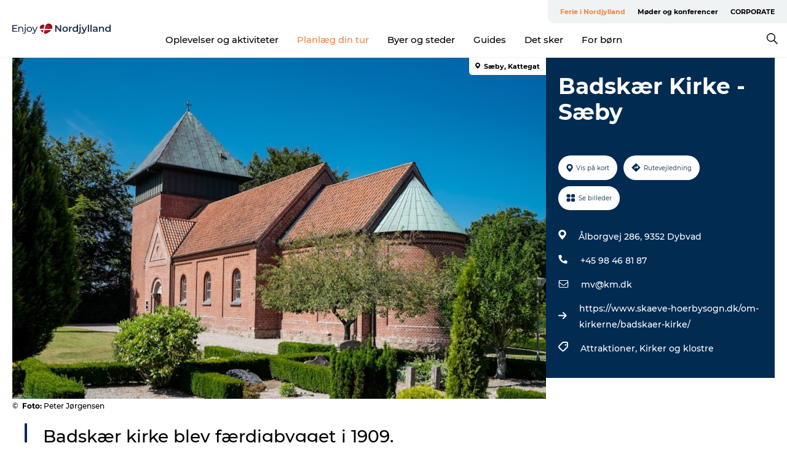

--- FILE ---
content_type: text/html; charset=utf-8
request_url: https://www.enjoynordjylland.dk/nordjylland/planlaeg-din-tur/badskaer-kirke-saeby-gdk598746
body_size: 38691
content:
<!DOCTYPE html><html lang="da" class=""><head><meta charSet="UTF-8"/><meta http-equiv="X-UA-Compatible" content="IE=edge"/><meta name="viewport" content="width=device-width, initial-scale=1.0, maximum-scale=1.0"/><title>Badskær Kirke - Sæby</title><meta name="title" content="Badskær Kirke - Sæby"/><meta name="description" content="Badskær kirke blev færdigbygget i 1909. Kirken var i begyndelsen kullet, først en del år senere byggedes tårnet. I tårnet hænger to klokker. Kirkens gamle klokke, der hænger i en klokkestabel på kirkegården, bruges kun ved begravelser."/><meta name="keywords" content="https://files.guidedanmark.org/files/455/289295_Badskr_Kirke_-_Dybvad_-_DSC0513…"/><link rel="canonical" href="https://www.enjoynordjylland.dk/nordjylland/planlaeg-din-tur/badskaer-kirke-saeby-gdk598746"/><link rel="image_src" href="https://files.guidedanmark.org/files/455/289295_Badskr_Kirke_-_Dybvad_-_DSC05136.jpg"/><meta property="og:site_name" content="Enjoy Nordjylland"/><meta property="og:url" content="https://www.enjoynordjylland.dk/nordjylland/planlaeg-din-tur/badskaer-kirke-saeby-gdk598746"/><meta property="og:image" content="https://files.guidedanmark.org/files/455/289295_Badskr_Kirke_-_Dybvad_-_DSC05136.jpg"/><meta property="og:image:url" content="https://files.guidedanmark.org/files/455/289295_Badskr_Kirke_-_Dybvad_-_DSC05136.jpg"/><meta name="twitter:card" content="summary_large_image"/><meta name="twitter:title" content="Badskær Kirke - Sæby"/><meta name="twitter:description" content="Badskær kirke blev færdigbygget i 1909. Kirken var i begyndelsen kullet, først en del år senere byggedes tårnet. I tårnet hænger to klokker. Kirkens gamle klokke, der hænger i en klokkestabel på kirkegården, bruges kun ved begravelser."/><meta name="twitter:url" content="https://www.enjoynordjylland.dk/nordjylland/planlaeg-din-tur/badskaer-kirke-saeby-gdk598746"/><meta name="twitter:image" content="https://files.guidedanmark.org/files/455/289295_Badskr_Kirke_-_Dybvad_-_DSC05136.jpg"/><script type="application/ld+json">{"@context":"https://schema.org","@graph":[{"@type":"Product","name":"Badskær Kirke - Sæby","address":{"@type":"PostalAddress","streetAddress":"Ålborgvej 286","postalCode":"9352"},"geo":{"@type":"GeoCoordinates","latitude":"57.295653729","longitude":"10.398568448"},"image":{"@type":"ImageObject","url":"https://files.guidedanmark.org/files/455/289295_Badskr_Kirke_-_Dybvad_-_DSC0513…"}}]}</script><meta name="google-site-verification" content="se2-EBHdJhS1cMvcmvTSeRvYKgzNidH-7nXhsORKxS0"/><meta name="monsido" content="&lt;script type=&quot;text/javascript&quot;&gt;
    window._monsido = window._monsido || {
        token: &quot;Jl_3W5uMnajgDORs71kHgw&quot;,
        statistics: {
            enabled: true,
            documentTracking: {
                enabled: true,
                documentCls: &quot;monsido_download&quot;,
                documentIgnoreCls: &quot;monsido_ignore_download&quot;,
                documentExt: [],
            },
        },
        heatmap: {
            enabled: true,
        },
    };
&lt;/script&gt;
&lt;script type=&quot;text/javascript&quot; async src=&quot;https://app-script.monsido.com/v2/monsido-script.js&quot;&gt;&lt;/script&gt;
"/><script>dataLayer=[];</script><script class="google-tag-manager">
              (function(w,d,s,l,i){w[l]=w[l]||[];w[l].push({'gtm.start':
                new Date().getTime(),event:'gtm.js'});var f=d.getElementsByTagName(s)[0],
                j=d.createElement(s),dl=l!='dataLayer'?'&l='+l:'';j.async=true;j.src=
                'https://www.googletagmanager.com/gtm.js?id='+i+dl;f.parentNode.insertBefore(j,f);
              })(window,document,'script','dataLayer','GTM-KJR72ZQ');
                </script><script class="google-tag-manager">
          (function(w,d,s,l,i){w[l]=w[l]||[];w[l].push({'gtm.start':
            new Date().getTime(),event:'gtm.js'});var f=d.getElementsByTagName(s)[0],
            j=d.createElement(s),dl=l!='dataLayer'?'&l='+l:'';j.async=true;j.src=
            'https://www.googletagmanager.com/gtm.js?id='+i+dl;f.parentNode.insertBefore(j,f);
          })(window,document,'script','dataLayer','GTM-PFBDMCW');
            </script><script id="CookieConsent" src="https://policy.app.cookieinformation.com/uc.js" data-culture="DA" type="text/javascript" defer="" async=""></script><script src="https://www.google.com/recaptcha/api.js?render=re6LfQwpEnAAAAAH7oPTmeBKyShABWNgsppYS1qSFt_site_key" async=""></script><link rel="icon" href="/sites/enjoynordjylland.com/files/icons/favicon.ico" type="image/x-icon"/><meta name="next-head-count" content="27"/><link rel="preload" href="/_next/static/media/8858de35be6d63bd-s.p.ttf" as="font" type="font/ttf" crossorigin="anonymous" data-next-font="size-adjust"/><link rel="preload" href="/_next/static/media/ade88f670a4a93e2-s.p.woff2" as="font" type="font/woff2" crossorigin="anonymous" data-next-font="size-adjust"/><link rel="preload" href="/_next/static/media/7f4e2cacbacd7c77-s.p.woff" as="font" type="font/woff" crossorigin="anonymous" data-next-font="size-adjust"/><link rel="preload" href="/_next/static/media/fe6ff1c8e748122a-s.p.woff2" as="font" type="font/woff2" crossorigin="anonymous" data-next-font="size-adjust"/><link rel="preload" href="/_next/static/media/9671873632b769ea-s.p.woff2" as="font" type="font/woff2" crossorigin="anonymous" data-next-font="size-adjust"/><link rel="preload" href="/_next/static/media/0020fb129ebc950b-s.p.woff2" as="font" type="font/woff2" crossorigin="anonymous" data-next-font="size-adjust"/><link rel="preload" href="/_next/static/css/f9783be563079af7.css" as="style"/><link rel="stylesheet" href="/_next/static/css/f9783be563079af7.css" data-n-g=""/><noscript data-n-css=""></noscript><script defer="" nomodule="" src="/_next/static/chunks/polyfills-78c92fac7aa8fdd8.js"></script><script defer="" src="/_next/static/chunks/24434.2d78b39796aef039.js"></script><script defer="" src="/_next/static/chunks/90180.2cd874d1f8a55392.js"></script><script defer="" src="/_next/static/chunks/89311.d4a83a9b96968818.js"></script><script defer="" src="/_next/static/chunks/52576.7c1155037314c9e5.js"></script><script defer="" src="/_next/static/chunks/69305.95e9ec2f7430440a.js"></script><script defer="" src="/_next/static/chunks/16487.c8405206fde0bf11.js"></script><script defer="" src="/_next/static/chunks/61263.cd3f37a049f1982f.js"></script><script defer="" src="/_next/static/chunks/75fc9c18-295119e68f43c671.js"></script><script defer="" src="/_next/static/chunks/22135.5b23275e4359771f.js"></script><script defer="" src="/_next/static/chunks/88035.a55b00c408bb73af.js"></script><script defer="" src="/_next/static/chunks/77654.f3f2dda92b6acb47.js"></script><script defer="" src="/_next/static/chunks/33996.2229128561d62e70.js"></script><script defer="" src="/_next/static/chunks/38606.c791e11a42e15f83.js"></script><script defer="" src="/_next/static/chunks/73999.f214e8f8ebe5101d.js"></script><script defer="" src="/_next/static/chunks/66518.8241159cdeb0e19e.js"></script><script defer="" src="/_next/static/chunks/42911.663eb074ad65fed6.js"></script><script defer="" src="/_next/static/chunks/7969.600288e47a18f32f.js"></script><script defer="" src="/_next/static/chunks/20349.72af27da3c31588d.js"></script><script defer="" src="/_next/static/chunks/407.b80e1eb57de02bcf.js"></script><script defer="" src="/_next/static/chunks/10613.16507b36973a2d41.js"></script><script defer="" src="/_next/static/chunks/6462.c12763e89d8a44ae.js"></script><script defer="" src="/_next/static/chunks/84041.d231d3637cdb2731.js"></script><script defer="" src="/_next/static/chunks/32299.3c4b62ae9e1c2bb9.js"></script><script src="/_next/static/chunks/webpack-63856f52277dde65.js" defer=""></script><script src="/_next/static/chunks/framework-f0918f007280e2a4.js" defer=""></script><script src="/_next/static/chunks/main-e4ec7a994fac8df8.js" defer=""></script><script src="/_next/static/chunks/pages/_app-dfcb281616405551.js" defer=""></script><script src="/_next/static/chunks/72776-dd4a5de0c04d1828.js" defer=""></script><script src="/_next/static/chunks/51294-05c6ba5fe17e3586.js" defer=""></script><script src="/_next/static/chunks/pages/drupal-f757f6edd3d96ab6.js" defer=""></script><script src="/_next/static/kcTTT74bUDEUWe3UTljfD/_buildManifest.js" defer=""></script><script src="/_next/static/kcTTT74bUDEUWe3UTljfD/_ssgManifest.js" defer=""></script><style data-styled="" data-styled-version="6.0.5">.jzgaZw a{padding:6px;position:absolute;top:-40px;left:0px;color:#333;border-right:1px solid #f18744;border-bottom:1px solid #f18744;border-bottom-right-radius:8px;background:#f18744;-webkit-transition:top 1s ease-out;transition:top 1s ease-out;z-index:100;}/*!sc*/
.jzgaZw a:focus{position:absolute;left:0px;top:0px;-webkit-transition:top 0.1s ease-in;transition:top 0.1s ease-in;}/*!sc*/
@media (prefers-reduced-motion: reduce){.jzgaZw a{transition-duration:0.001ms!important;}}/*!sc*/
@media print{.jzgaZw{display:none;}}/*!sc*/
data-styled.g4[id="sc-521c778a-3"]{content:"jzgaZw,"}/*!sc*/
.fnpHaN{background-color:#FFF;}/*!sc*/
data-styled.g12[id="sc-1c46d5dd-5"]{content:"fnpHaN,"}/*!sc*/
.ckPsWQ{width:100%;height:65px;background-color:#f18744;display:flex;justify-content:center;align-content:center;align-items:center;}/*!sc*/
data-styled.g13[id="sc-1c46d5dd-6"]{content:"ckPsWQ,"}/*!sc*/
.kjVbdK{font-size:14px;font-weight:bold;line-height:18px;color:white;}/*!sc*/
data-styled.g14[id="sc-1c46d5dd-7"]{content:"kjVbdK,"}/*!sc*/
.iMgDDq{padding:0 7px;display:flex;justify-content:center;align-items:center;align-content:center;}/*!sc*/
.iMgDDq a{color:white;display:inline-block;padding:0 7px;}/*!sc*/
.iMgDDq svg path{fill:white;}/*!sc*/
.iMgDDq a[title="tiktok"]>svg{width:20px;height:20px;}/*!sc*/
.iMgDDq a[title="tiktok"]{padding-left:2px!important;}/*!sc*/
data-styled.g15[id="sc-1c46d5dd-8"]{content:"iMgDDq,"}/*!sc*/
.buaBos{border-top:2px solid rgb(231, 234, 236);padding:15px 0px;margin-top:40px;display:flex;align-items:center;align-content:center;font-size:14px;}/*!sc*/
@media (max-width: 47.9375em){.buaBos{font-size:12px;flex-direction:column;}}/*!sc*/
data-styled.g16[id="sc-1c46d5dd-9"]{content:"buaBos,"}/*!sc*/
.bUxmRZ{display:flex;align-content:center;align-items:center;}/*!sc*/
@media (max-width: 47.9375em){.bUxmRZ{margin:10px 0 20px;}}/*!sc*/
@media (min-width: 48em){.bUxmRZ{margin:0 20px;flex:1;}}/*!sc*/
.bUxmRZ a{cursor:pointer;margin:0 20px;color:#000;}/*!sc*/
.bUxmRZ a:hover{color:#f18744;}/*!sc*/
data-styled.g18[id="sc-1c46d5dd-11"]{content:"bUxmRZ,"}/*!sc*/
.dTjGyd{padding:20px 0;}/*!sc*/
@media (max-width: 47.9375em){.dTjGyd{font-size:14px;}}/*!sc*/
data-styled.g19[id="sc-1c46d5dd-12"]{content:"dTjGyd,"}/*!sc*/
.ciIioz h2{font-size:14px;font-weight:700;margin-bottom:20px;}/*!sc*/
data-styled.g20[id="sc-1c46d5dd-13"]{content:"ciIioz,"}/*!sc*/
.bNyJHg{list-style:none;padding:0;}/*!sc*/
.bNyJHg li{margin:15px 0;}/*!sc*/
.bNyJHg a{color:#000;}/*!sc*/
.bNyJHg a:hover{color:#f18744;}/*!sc*/
data-styled.g21[id="sc-1c46d5dd-14"]{content:"bNyJHg,"}/*!sc*/
.kKnrtv{position:relative;border-bottom:1px solid rgb(240, 241, 243);background-color:#FFF;width:100vw;top:0;transition:all 0.3s;}/*!sc*/
.kKnrtv >div{display:flex;align-items:center;height:100%;}/*!sc*/
.kKnrtv.sticky{position:fixed;z-index:20;}/*!sc*/
@media print{.kKnrtv.sticky{display:none;}}/*!sc*/
@media (max-width: 47.9375em){.kKnrtv{height:44px;}}/*!sc*/
data-styled.g37[id="sc-1c46d5dd-30"]{content:"kKnrtv,"}/*!sc*/
.jOAfxs{width:200px;padding:6px 20px;position:sticky;top:0;}/*!sc*/
.jOAfxs img{max-width:100%;max-height:50px;}/*!sc*/
data-styled.g38[id="sc-1c46d5dd-31"]{content:"jOAfxs,"}/*!sc*/
.kugohF{flex:1;display:flex;flex-direction:column;height:100%;}/*!sc*/
.kugohF a{text-decoration:none;color:#000;}/*!sc*/
.kugohF a:hover{color:#f18744;}/*!sc*/
data-styled.g58[id="sc-1c46d5dd-51"]{content:"kugohF,"}/*!sc*/
.lhiNMZ{align-self:flex-end;border-bottom-left-radius:10px;background-color:#eff3f4;}/*!sc*/
.lhiNMZ ul{padding:0 10px;margin:0;}/*!sc*/
.lhiNMZ ul li{display:inline-block;list-style:none;}/*!sc*/
.lhiNMZ ul li.inactive >a{display:none;}/*!sc*/
.lhiNMZ ul li.active >a{color:#f18744;}/*!sc*/
.lhiNMZ ul li a{display:block;font-size:11px;font-weight:bold;padding:12px 10px;}/*!sc*/
data-styled.g59[id="sc-1c46d5dd-52"]{content:"lhiNMZ,"}/*!sc*/
.dByhWV{align-self:center;flex:1;display:flex;width:100%;position:relative;top:0;background-color:#FFF;}/*!sc*/
.dByhWV ul{padding:0;}/*!sc*/
.dByhWV ul.secondary-menu{flex:1;text-align:center;}/*!sc*/
.dByhWV ul.search-menu{min-width:200px;text-align:right;}/*!sc*/
.dByhWV ul li{display:inline-block;vertical-align:middle;list-style:none;padding:0 15px;}/*!sc*/
.dByhWV ul li a{font-size:15px;padding:0;}/*!sc*/
.dByhWV ul li.active >a{color:#f18744;}/*!sc*/
data-styled.g60[id="sc-1c46d5dd-53"]{content:"dByhWV,"}/*!sc*/
.bPiEZp{cursor:pointer;}/*!sc*/
.bPiEZp span{display:none;}/*!sc*/
data-styled.g68[id="sc-1c46d5dd-61"]{content:"bPiEZp,"}/*!sc*/
.jWQKaT{display:flex;justify-content:space-between;align-content:center;align-items:center;}/*!sc*/
.jWQKaT >div{margin:10px 0;}/*!sc*/
data-styled.g69[id="sc-1c46d5dd-62"]{content:"jWQKaT,"}/*!sc*/
html{line-height:1.15;-webkit-text-size-adjust:100%;}/*!sc*/
body{margin:0;}/*!sc*/
main{display:block;}/*!sc*/
h1{font-size:2em;margin:0.67em 0;}/*!sc*/
hr{box-sizing:content-box;height:0;overflow:visible;}/*!sc*/
pre{font-family:monospace,monospace;font-size:1em;}/*!sc*/
a{background-color:transparent;}/*!sc*/
abbr[title]{border-bottom:none;text-decoration:underline;text-decoration:underline dotted;}/*!sc*/
b,strong{font-weight:bolder;}/*!sc*/
code,kbd,samp{font-family:monospace,monospace;font-size:1em;}/*!sc*/
small{font-size:80%;}/*!sc*/
sub,sup{font-size:75%;line-height:0;position:relative;vertical-align:baseline;}/*!sc*/
sub{bottom:-0.25em;}/*!sc*/
sup{top:-0.5em;}/*!sc*/
img{border-style:none;}/*!sc*/
button,input,optgroup,select,textarea{font-family:inherit;font-size:100%;line-height:1.15;margin:0;}/*!sc*/
button,input{overflow:visible;}/*!sc*/
button,select{text-transform:none;}/*!sc*/
button,[type="button"],[type="reset"],[type="submit"]{-webkit-appearance:button;}/*!sc*/
button::-moz-focus-inner,[type="button"]::-moz-focus-inner,[type="reset"]::-moz-focus-inner,[type="submit"]::-moz-focus-inner{border-style:none;padding:0;}/*!sc*/
button:-moz-focusring,[type="button"]:-moz-focusring,[type="reset"]:-moz-focusring,[type="submit"]:-moz-focusring{outline:1px dotted ButtonText;}/*!sc*/
fieldset{padding:0.35em 0.75em 0.625em;}/*!sc*/
legend{box-sizing:border-box;color:inherit;display:table;max-width:100%;padding:0;white-space:normal;}/*!sc*/
progress{vertical-align:baseline;}/*!sc*/
textarea{overflow:auto;}/*!sc*/
[type="checkbox"],[type="radio"]{box-sizing:border-box;padding:0;}/*!sc*/
[type="number"]::-webkit-inner-spin-button,[type="number"]::-webkit-outer-spin-button{height:auto;}/*!sc*/
[type="search"]{-webkit-appearance:textfield;outline-offset:-2px;}/*!sc*/
[type="search"]::-webkit-search-decoration{-webkit-appearance:none;}/*!sc*/
::-webkit-file-upload-button{-webkit-appearance:button;font:inherit;}/*!sc*/
details{display:block;}/*!sc*/
summary{display:list-item;}/*!sc*/
template{display:none;}/*!sc*/
[hidden]{display:none;}/*!sc*/
data-styled.g70[id="sc-global-ecVvVt1"]{content:"sc-global-ecVvVt1,"}/*!sc*/
*{box-sizing:border-box;}/*!sc*/
*:before,*:after{box-sizing:border-box;}/*!sc*/
body{font-family:'Montserrat',Verdana,Arial,sans-serif;color:#000;background-color:#FFF;line-height:1.3;font-weight:500;width:100%;max-width:100vw;overflow-x:hidden;}/*!sc*/
body.freeze-scroll{overflow:hidden;}/*!sc*/
@media (max-width: 47.9375em){body{margin-top:44px;}}/*!sc*/
p:last-child{margin-top:0;}/*!sc*/
img{display:block;max-width:100%;height:auto;}/*!sc*/
.text-container a{text-decoration:underline;}/*!sc*/
a{text-decoration:none;color:#f18744;transition:all 0.3s;}/*!sc*/
a:hover{color:#f18744;}/*!sc*/
a.link-icon:before{content:"";display:inline-block;width:18px;height:18px;background-size:100%;background-color:#f18744;background-position:center;background-repeat:no-repeat;margin-right:4px;position:relative;}/*!sc*/
a.link-icon.link-internal:before{top:4px;background-image:url(/static/images/svg/internalLinkMask.svg);}/*!sc*/
a.link-icon.link-mailto:before,a.link-icon.link-external:before{background-image:url(/static/images/svg/linkoutMaskWhite.svg);}/*!sc*/
.paragraph{margin-top:40px;margin-bottom:40px;}/*!sc*/
.paragraph:first-child{margin-top:0;}/*!sc*/
.text-align-right{text-align:right;}/*!sc*/
.text-align-left{text-align:left;}/*!sc*/
.text-align-center{text-align:center;}/*!sc*/
.text-align-justify{text-align:justify;}/*!sc*/
.txt-size-regular{font-weight:400;}/*!sc*/
.txt-size-medium{font-weight:500;}/*!sc*/
.txt-size-bold{font-weight:600;}/*!sc*/
.txt-size-semi-bold{font-weight:700;}/*!sc*/
@keyframes menuOpen{from{height:0px;}to{height:calc(100vh - 100%);}}/*!sc*/
@keyframes highlight{from{background-color:rgba(0,0,0,0.1);}to{background-color:rgba(0,0,0,0);}}/*!sc*/
@media (max-width: 47.9375em){.paragraph.paragraph--columns-2 .paragraph.paragraph--highlight-image,.paragraph.paragraph--columns-3 .paragraph.paragraph--highlight-image{margin-left:-20px;margin-right:-20px;}}/*!sc*/
data-styled.g71[id="sc-global-kxOjPr1"]{content:"sc-global-kxOjPr1,"}/*!sc*/
.jBVDfF{position:fixed;font-size:1px;color:#fff;width:1px;height:1px;overflow:hidden;top:-1px;left:-1px;z-index:99999;}/*!sc*/
data-styled.g72[id="sc-6945e261-0"]{content:"jBVDfF,"}/*!sc*/
.camETg{display:inline-block;width:40px;height:40px;background-size:cover;background-position:center;border-radius:50%;margin-bottom:10px;}/*!sc*/
@media (min-width: 48em){.camETg{margin-bottom:0;margin-right:20px;}}/*!sc*/
.camETg.small{width:16px;height:16px;margin-right:10px;}/*!sc*/
data-styled.g281[id="sc-d279e38c-29"]{content:"camETg,"}/*!sc*/
.enWcTi{padding:14px 15px;cursor:pointer;border:1px solid rgb(225, 226, 227);background-color:rgb(234, 236, 238);display:flex;align-content:center;align-items:center;width:100%;}/*!sc*/
@media (min-width: 48em){.enWcTi{width:30%;}}/*!sc*/
.enWcTi .language-name{flex:1;}/*!sc*/
.enWcTi:after{height:11px;width:11px;border-top:1px solid rgb(193, 196, 199);border-right:1px solid rgb(193, 196, 199);transform:rotate(45deg);content:"";display:block;}/*!sc*/
data-styled.g283[id="sc-d279e38c-31"]{content:"enWcTi,"}/*!sc*/
.gEMIVp{position:relative;padding-left:20px;padding-right:20px;}/*!sc*/
.gEMIVp.xs-1{width:8.33333%;min-width:8.33333%;}/*!sc*/
.gEMIVp.xs-2{width:16.66667%;min-width:16.66667%;}/*!sc*/
.gEMIVp.xs-3{width:25.00000%;min-width:25.00000%;}/*!sc*/
.gEMIVp.xs-4{width:33.33333%;min-width:33.33333%;}/*!sc*/
.gEMIVp.xs-5{width:41.66667%;min-width:41.66667%;}/*!sc*/
.gEMIVp.xs-6{width:50.00000%;min-width:50.00000%;}/*!sc*/
.gEMIVp.xs-7{width:58.33333%;min-width:58.33333%;}/*!sc*/
.gEMIVp.xs-8{width:66.66667%;min-width:66.66667%;}/*!sc*/
.gEMIVp.xs-9{width:75.00000%;min-width:75.00000%;}/*!sc*/
.gEMIVp.xs-10{width:83.33333%;min-width:83.33333%;}/*!sc*/
.gEMIVp.xs-11{width:91.66667%;min-width:91.66667%;}/*!sc*/
.gEMIVp.xs-12{width:100.00000%;min-width:100.00000%;}/*!sc*/
@media (min-width: 23.5em){.gEMIVp.sm-1{width:8.33333%;min-width:8.33333%;}.gEMIVp.sm-2{width:16.66667%;min-width:16.66667%;}.gEMIVp.sm-3{width:25.00000%;min-width:25.00000%;}.gEMIVp.sm-4{width:33.33333%;min-width:33.33333%;}.gEMIVp.sm-5{width:41.66667%;min-width:41.66667%;}.gEMIVp.sm-6{width:50.00000%;min-width:50.00000%;}.gEMIVp.sm-7{width:58.33333%;min-width:58.33333%;}.gEMIVp.sm-8{width:66.66667%;min-width:66.66667%;}.gEMIVp.sm-9{width:75.00000%;min-width:75.00000%;}.gEMIVp.sm-10{width:83.33333%;min-width:83.33333%;}.gEMIVp.sm-11{width:91.66667%;min-width:91.66667%;}.gEMIVp.sm-12{width:100.00000%;min-width:100.00000%;}}/*!sc*/
@media (min-width: 48em){.gEMIVp.md-1{width:8.33333%;min-width:8.33333%;}.gEMIVp.md-2{width:16.66667%;min-width:16.66667%;}.gEMIVp.md-3{width:25.00000%;min-width:25.00000%;}.gEMIVp.md-4{width:33.33333%;min-width:33.33333%;}.gEMIVp.md-5{width:41.66667%;min-width:41.66667%;}.gEMIVp.md-6{width:50.00000%;min-width:50.00000%;}.gEMIVp.md-7{width:58.33333%;min-width:58.33333%;}.gEMIVp.md-8{width:66.66667%;min-width:66.66667%;}.gEMIVp.md-9{width:75.00000%;min-width:75.00000%;}.gEMIVp.md-10{width:83.33333%;min-width:83.33333%;}.gEMIVp.md-11{width:91.66667%;min-width:91.66667%;}.gEMIVp.md-12{width:100.00000%;min-width:100.00000%;}}/*!sc*/
@media (min-width: 64em){.gEMIVp.lg-1{width:8.33333%;min-width:8.33333%;}.gEMIVp.lg-2{width:16.66667%;min-width:16.66667%;}.gEMIVp.lg-3{width:25.00000%;min-width:25.00000%;}.gEMIVp.lg-4{width:33.33333%;min-width:33.33333%;}.gEMIVp.lg-5{width:41.66667%;min-width:41.66667%;}.gEMIVp.lg-6{width:50.00000%;min-width:50.00000%;}.gEMIVp.lg-7{width:58.33333%;min-width:58.33333%;}.gEMIVp.lg-8{width:66.66667%;min-width:66.66667%;}.gEMIVp.lg-9{width:75.00000%;min-width:75.00000%;}.gEMIVp.lg-10{width:83.33333%;min-width:83.33333%;}.gEMIVp.lg-11{width:91.66667%;min-width:91.66667%;}.gEMIVp.lg-12{width:100.00000%;min-width:100.00000%;}}/*!sc*/
@media (min-width: 82.5em){.gEMIVp.xl-1{width:8.33333%;min-width:8.33333%;}.gEMIVp.xl-2{width:16.66667%;min-width:16.66667%;}.gEMIVp.xl-3{width:25.00000%;min-width:25.00000%;}.gEMIVp.xl-4{width:33.33333%;min-width:33.33333%;}.gEMIVp.xl-5{width:41.66667%;min-width:41.66667%;}.gEMIVp.xl-6{width:50.00000%;min-width:50.00000%;}.gEMIVp.xl-7{width:58.33333%;min-width:58.33333%;}.gEMIVp.xl-8{width:66.66667%;min-width:66.66667%;}.gEMIVp.xl-9{width:75.00000%;min-width:75.00000%;}.gEMIVp.xl-10{width:83.33333%;min-width:83.33333%;}.gEMIVp.xl-11{width:91.66667%;min-width:91.66667%;}.gEMIVp.xl-12{width:100.00000%;min-width:100.00000%;}}/*!sc*/
data-styled.g328[id="sc-bb566763-28"]{content:"gEMIVp,"}/*!sc*/
.hPpxAZ{width:100%;max-width:100%;margin-right:auto;margin-left:auto;padding-left:1.25em;padding-right:1.25em;transition:all 0.3s;}/*!sc*/
@media (min-width: 23.5em){.hPpxAZ{width:100%;}}/*!sc*/
@media (min-width: 48em){.hPpxAZ{width:46.75em;}}/*!sc*/
@media (min-width: 64em){.hPpxAZ{width:61.5em;}}/*!sc*/
@media (min-width: 82.5em){.hPpxAZ{width:80em;}}/*!sc*/
data-styled.g329[id="sc-bb566763-29"]{content:"hPpxAZ,"}/*!sc*/
.kLBSZd{max-width:1450px;margin-right:auto;margin-left:auto;padding-left:1.25em;padding-right:1.25em;transition:all 0.3s;}/*!sc*/
.kLBSZd.no-padding{padding:0;}/*!sc*/
data-styled.g339[id="sc-bb566763-39"]{content:"kLBSZd,"}/*!sc*/
.cBBUa-D{display:flex;flex-direction:row;flex-wrap:wrap;margin-left:-20px;margin-right:-20px;min-width:100%;}/*!sc*/
data-styled.g374[id="sc-bb566763-74"]{content:"cBBUa-D,"}/*!sc*/
.bAZmJe{max-width:800px;margin-right:auto;margin-left:auto;padding-left:1.25em;padding-right:1.25em;}/*!sc*/
.bAZmJe.text-left{margin-left:0;padding-left:0;text-align:left;}/*!sc*/
.bAZmJe.text-right{margin-right:0;padding-right:0;text-align:right;}/*!sc*/
.bAZmJe.text-center{text-align:center;}/*!sc*/
.bAZmJe h1{font-weight:900;font-size:40px;letter-spacing:-0.5px;}/*!sc*/
@media (max-width: 47.9375em){.bAZmJe h1{font-size:26px;}}/*!sc*/
.bAZmJe h2{font-weight:700;font-size:25px;letter-spacing:-0.5px;}/*!sc*/
@media (max-width: 47.9375em){.bAZmJe h2{font-size:19px;}}/*!sc*/
.bAZmJe h3,.bAZmJe h4{font-weight:700;font-size:18px;letter-spacing:-0.5px;}/*!sc*/
@media (max-width: 47.9375em){.bAZmJe h3,.bAZmJe h4{font-size:16px;}}/*!sc*/
data-styled.g390[id="sc-bb566763-90"]{content:"bAZmJe,"}/*!sc*/
@media (max-width: 47.9375em){.bPGLSi{padding-left:0;padding-right:0;}}/*!sc*/
data-styled.g459[id="sc-f8176ca3-0"]{content:"bPGLSi,"}/*!sc*/
.igLRvm{padding-bottom:2.5em;}/*!sc*/
.igLRvm .padding-0{padding:0;}/*!sc*/
@media (max-width: 63.9375em){.igLRvm{margin-top:55px;}}/*!sc*/
data-styled.g460[id="sc-f8176ca3-1"]{content:"igLRvm,"}/*!sc*/
.iaWucu{width:70%;display:flex;}/*!sc*/
@media (max-width: 63.9375em){.iaWucu{width:65%;}}/*!sc*/
@media (max-width: 47.9375em){.iaWucu{width:100%;}}/*!sc*/
data-styled.g461[id="sc-f8176ca3-2"]{content:"iaWucu,"}/*!sc*/
@media (max-width: 47.9375em){.hiHBVT{width:100%;}}/*!sc*/
data-styled.g462[id="sc-f8176ca3-3"]{content:"hiHBVT,"}/*!sc*/
@media (max-width: 47.9375em){.dTQpbO{padding-left:0;padding-right:0;}}/*!sc*/
data-styled.g463[id="sc-f8176ca3-4"]{content:"dTQpbO,"}/*!sc*/
.kTabag{width:70%;height:555px;min-height:555px;position:relative;float:left;margin-bottom:40px;}/*!sc*/
@media (max-width: 63.9375em){.kTabag{width:65%;}}/*!sc*/
@media (max-width: 47.9375em){.kTabag{width:100%;height:210px;min-height:210px;margin-bottom:0;float:none;}}/*!sc*/
data-styled.g464[id="sc-f8176ca3-5"]{content:"kTabag,"}/*!sc*/
.eymwOi{height:100%;width:100%;position:relative;}/*!sc*/
.eymwOi img{width:100%;height:100%;object-fit:cover;}/*!sc*/
.eymwOi span{z-index:1;position:absolute;top:0;left:0;background:#a3eabf;color:#07203b;padding:11px 10px;border-radius:0 0 5px 0;font-size:10px;font-weight:bold;line-height:11px;}/*!sc*/
data-styled.g465[id="sc-f8176ca3-6"]{content:"eymwOi,"}/*!sc*/
.kKgnec{width:30%;background-color:#022b52;padding:25px 35px 20px 35px;color:#ffffff;float:right;position:relative;}/*!sc*/
@media (max-width: 82.4375em){.kKgnec{padding:25px 20px 20px 20px;}}/*!sc*/
@media (max-width: 63.9375em){.kKgnec{width:35%;}}/*!sc*/
@media (max-width: 47.9375em){.kKgnec{width:100%;float:none;position:inherit;text-align:center;padding:50px 20px 20px 20px;}}/*!sc*/
data-styled.g467[id="sc-f8176ca3-8"]{content:"kKgnec,"}/*!sc*/
.iVLTu{position:sticky;top:55px;padding:30px 35px 35px 35px;}/*!sc*/
@media (max-width: 82.4375em){.iVLTu{padding:30px 20px 35px 20px;}}/*!sc*/
@media (max-width: 63.9375em){.iVLTu{width:35%;}}/*!sc*/
@media (max-width: 47.9375em){.iVLTu{width:100%;position:inherit;padding:30px 20px 30px 20px;}}/*!sc*/
data-styled.g468[id="sc-f8176ca3-9"]{content:"iVLTu,"}/*!sc*/
.kGVlIW{font-size:36px;line-height:42px;margin:0;}/*!sc*/
@media (max-width: 47.9375em){.kGVlIW{font-size:26px;line-height:32px;}}/*!sc*/
data-styled.g472[id="sc-f8176ca3-13"]{content:"kGVlIW,"}/*!sc*/
.julIoh{display:flex;flex-wrap:wrap;justify-content:flex-start;margin:0 0 20px 0;}/*!sc*/
@media (max-width: 23.4375em){.julIoh{width:100%;justify-content:space-around;margin:0 -10px 20px -10px;width:auto;}}/*!sc*/
data-styled.g473[id="sc-f8176ca3-14"]{content:"julIoh,"}/*!sc*/
.fefxPf{padding:30px 0 0 0;}/*!sc*/
.fefxPf:empty{padding:0;}/*!sc*/
.fefxPf button{margin:0 0 20px 0!important;}/*!sc*/
.fefxPf a:last-child button{margin-bottom:0px!important;}/*!sc*/
data-styled.g474[id="sc-f8176ca3-15"]{content:"fefxPf,"}/*!sc*/
.gtssAg{cursor:pointer;display:flex;justify-content:center;align-items:center;border:none;color:#022b52;}/*!sc*/
.gtssAg:last-of-type{margin:0 0 10px 0;}/*!sc*/
data-styled.g475[id="sc-f8176ca3-16"]{content:"gtssAg,"}/*!sc*/
.hiXYwN{border-radius:35px;background:#ffffff;margin:0 10px 10px 0;padding:0;}/*!sc*/
.hiXYwN svg{margin:0 5px 0 0;}/*!sc*/
.hiXYwN svg path{fill:#022b52;}/*!sc*/
.hiXYwN .btn-round-content{padding:13px;margin:0;color:inherit;font-size:10px;line-height:11px;display:flex;justify-content:center;align-items:center;}/*!sc*/
@media (max-width: 23.4375em){.hiXYwN{margin:0 0 10px 0;}.hiXYwN .btn-round-content{padding:13px 10px;}}/*!sc*/
data-styled.g476[id="sc-f8176ca3-17"]{content:"hiXYwN,"}/*!sc*/
.kIlebw{z-index:9;position:relative;}/*!sc*/
.kIlebw.no-image{margin-top:0;}/*!sc*/
data-styled.g478[id="sc-f8176ca3-19"]{content:"kIlebw,"}/*!sc*/
.byCEMc{padding:0 40px 0 30px;font-size:28px;line-height:42px;text-align:left;margin-bottom:50px;position:relative;}/*!sc*/
.byCEMc:before{content:" ";position:absolute;left:0;height:100%;width:4px;background-color:#022b52;}/*!sc*/
@media (max-width: 47.9375em){.byCEMc{font-size:18px;line-height:30px;margin-bottom:0;}}/*!sc*/
data-styled.g479[id="sc-f8176ca3-20"]{content:"byCEMc,"}/*!sc*/
.jiBwhG{font-size:18px;line-height:28px;margin-top:15px;margin-bottom:25px;word-break:break-word;}/*!sc*/
@media (max-width: 47.9375em){.jiBwhG{font-size:16px;line-height:26px;}}/*!sc*/
.jiBwhG a{word-break:break-word;}/*!sc*/
.jiBwhG h1,.jiBwhG h2,.jiBwhG h3,.jiBwhG h4{margin:23px 0 10px 0;}/*!sc*/
.jiBwhG h2{font-size:21px;line-height:25px;}/*!sc*/
.jiBwhG p{margin:0 0 18px 0;}/*!sc*/
@media (max-width: 47.9375em){.jiBwhG p{margin:0 0 16px 0;}}/*!sc*/
data-styled.g480[id="sc-f8176ca3-21"]{content:"jiBwhG,"}/*!sc*/
.fuXQAW{font-size:12px;line-height:13px;margin:5px 0 0 0;}/*!sc*/
.fuXQAW span{font-weight:bold;}/*!sc*/
@media (max-width: 47.9375em){.fuXQAW{color:#aabccd;text-align:center;background-color:#022b52;margin:0;padding:5px 0 0 0;}}/*!sc*/
data-styled.g481[id="sc-f8176ca3-22"]{content:"fuXQAW,"}/*!sc*/
</style></head><body><div id="__next"><main class="__className_9cab95"><div class="sc-6945e261-0 jBVDfF"> </div><div class="sc-521c778a-3 jzgaZw"><a href="#maincontent">Gå til indhold</a></div><div id="sticky-header-wrap" class="sc-1c46d5dd-30 kKnrtv"><div class="sc-bb566763-39 kLBSZd no-padding container"><div class="sc-1c46d5dd-31 jOAfxs"><a class="link-internal" title="Gå tilbage til forsiden" href="/"><img alt="Enjoy Nordjylland" width="160" height="31" src="/sites/enjoynordjylland.com/files/2023-03/enjoynordjylland_logo.svg" fetchpriority="auto" loading="lazy"/></a></div><div class="sc-1c46d5dd-51 kugohF"><div class="sc-1c46d5dd-52 lhiNMZ"><ul class="menu primary-menu"><li class="active"><a class="link-internal" href="/nordjylland">Ferie i Nordjylland</a></li><li class=""><a class="link-internal" href="/aalborgcvb">Møder og konferencer</a></li><li class=""><a class="link-internal" href="/destination-nord">CORPORATE</a></li><li class="inactive"><a class="link-internal" href="/grupper">Grupper</a></li><li class="inactive"><a class="link-internal" href="/nordjylland/feriesteder">Byer og steder</a></li></ul></div><div class="sc-1c46d5dd-53 dByhWV"><ul class="menu secondary-menu"><li class=""><a class="link-internal" href="/nordjylland/oplevelser">Oplevelser og aktiviteter</a></li><li class="active"><a class="link-internal" href="/nordjylland/planlaeg-din-tur/planlaeg-din-tur">Planlæg din tur</a></li><li class=""><a class="link-internal" href="/nordjylland/feriesteder">Byer og steder</a></li><li class=""><a class="link-internal" href="/nordjylland/oplevelser/oplevelser-attraktioner-og-lokale-tips">Guides</a></li><li class=""><a class="link-internal" href="/nordjylland/oplevelser/begivenheder-i-nordjylland">Det sker</a></li><li class=""><a class="link-internal" href="/nordjylland/oplevelser/oplevelser-boern">For børn</a></li></ul><ul class="menu search-menu"><li><a tabindex="0" class="sc-1c46d5dd-61 bPiEZp"><svg xmlns="http://www.w3.org/2000/svg" version="1.1" viewBox="0 0 18.508 18.508" width="18"><path d="M 12.264 2.111 C 10.856 0.704 9.164 0 7.188 0 C 5.21 0 3.518 0.704 2.11 2.111 C 0.704 3.52 0 5.211 0 7.187 c 0 1.977 0.704 3.67 2.111 5.077 c 1.408 1.407 3.1 2.111 5.076 2.111 c 1.708 0 3.22 -0.54 4.538 -1.617 l 5.705 5.75 l 1.078 -1.078 l -5.75 -5.705 c 1.078 -1.318 1.617 -2.83 1.617 -4.537 c 0 -1.977 -0.704 -3.67 -2.111 -5.077 Z m -9.12 1.034 C 4.254 2.007 5.6 1.437 7.188 1.437 c 1.588 0 2.943 0.562 4.066 1.685 c 1.123 1.123 1.684 2.478 1.684 4.066 c 0 1.587 -0.561 2.942 -1.684 4.065 c -1.123 1.123 -2.478 1.684 -4.066 1.684 c -1.587 0 -2.942 -0.561 -4.065 -1.684 C 2 10.13 1.437 8.775 1.437 7.187 c 0 -1.587 0.57 -2.934 1.708 -4.042 Z" fill-rule="evenodd" stroke="none" stroke-width="1"></path></svg><span>Søg</span></a></li></ul></div></div></div></div><div class="sc-bb566763-39 kLBSZd container"><div class="sc-1c46d5dd-62 jWQKaT"></div></div><div id="maincontent"><div class="sc-f8176ca3-1 igLRvm" lang="da"><div class="sc-bb566763-39 kLBSZd sc-f8176ca3-0 bPGLSi container"><div class="sc-f8176ca3-5 kTabag"><div class="sc-f8176ca3-6 eymwOi"><img src="https://gdkfiles.visitdenmark.com/files/455/289295_Badskr_Kirke_-_Dybvad_-_DSC05136.jpg?width=987" fetchpriority="auto" loading="lazy" layout="fill"/></div><div class="sc-f8176ca3-22 fuXQAW">© <!-- -->  <span>Foto<!-- -->:</span> </div></div><div class="sc-f8176ca3-8 kKgnec"><h1 class="sc-f8176ca3-13 kGVlIW">Badskær Kirke - Sæby</h1></div><div top="55" class="sc-f8176ca3-8 sc-f8176ca3-9 kKgnec iVLTu"><div class="sc-f8176ca3-14 julIoh"><button class="sc-f8176ca3-16 sc-f8176ca3-17 gtssAg hiXYwN"><div class="btn-round-content"><svg width="15" height="14" viewBox="0 0 15 15" version="1.1" xmlns="http://www.w3.org/2000/svg" xmlns:xlink="http://www.w3.org/1999/xlink"><title>Shape</title><g id="Symbols" stroke="none" stroke-width="1" fill="none" fill-rule="evenodd"><g id="GDK/Mobile/Directions-(Mobile)" transform="translate(-14.000000, -13.000000)" fill="#022B52" fill-rule="nonzero"><path d="M28.5877043,19.569089 L22.0883815,13.264374 C21.7250022,12.9118753 21.1355268,12.9118753 20.7718572,13.264374 L14.2725345,19.569089 C13.9091552,19.9218692 13.9091552,20.4934126 14.2725345,20.8461929 L20.7718572,27.1509078 C21.1352365,27.5036881 21.724712,27.5036881 22.0883815,27.1509078 L28.5877043,20.8461929 C28.9510836,20.4934126 28.9510836,19.9218692 28.5877043,19.569089 Z M25.6032246,19.7142386 L23.2241565,21.9161263 C23.0795082,22.0501149 22.8447373,21.9472865 22.8447373,21.7495613 L22.8447373,20.2275308 L20.1325827,20.2275308 L20.1325827,22.0404836 C20.1325827,22.1656906 20.0314419,22.2671026 19.9065698,22.2671026 L19.0025182,22.2671026 C18.8776461,22.2671026 18.7765053,22.1656906 18.7765053,22.0404836 L18.7765053,19.7742927 C18.7765053,19.2737478 19.1813509,18.8678163 19.6805569,18.8678163 L22.8447373,18.8678163 L22.8447373,17.3457859 C22.8447373,17.148344 23.0792257,17.0452323 23.2241565,17.1792208 L25.6032246,19.3811086 C25.7001276,19.4709064 25.7001276,19.6244408 25.6032246,19.7142386 Z" id="Shape"></path></g></g></svg>Rutevejledning</div></button><button class="sc-f8176ca3-16 sc-f8176ca3-17 gtssAg hiXYwN"><div class="btn-round-content"><svg width="15" height="13" viewBox="0 0 15 14" version="1.1" xmlns="http://www.w3.org/2000/svg" xmlns:xlink="http://www.w3.org/1999/xlink"><title>Group 2</title><g id="Symbols" stroke="none" stroke-width="1" fill="none" fill-rule="evenodd"><g id="GDK/Mobile/Gallery-(Mobile)" transform="translate(-14.000000, -13.000000)" fill="#022B52"><g id="Group-2" transform="translate(14.000000, 13.000000)"><rect id="Rectangle" x="7.93025955" y="0" width="6.5912621" height="5.96670935" rx="2"></rect><rect id="Rectangle-Copy-8" x="7.93025955" y="7.17883056" width="6.5912621" height="5.96670935" rx="2"></rect><rect id="Rectangle-Copy-7" x="0" y="0" width="6.5912621" height="5.96670935" rx="2"></rect><rect id="Rectangle-Copy-9" x="0" y="7.17883056" width="6.5912621" height="5.96670935" rx="2"></rect></g></g></g></svg>Se billeder</div></button></div><div class="sc-f8176ca3-15 fefxPf"></div></div><div class="sc-f8176ca3-2 iaWucu"><div class="sc-bb566763-29 hPpxAZ sc-f8176ca3-3 hiHBVT container"><div class="sc-f8176ca3-19 kIlebw"><div class="sc-f8176ca3-20 byCEMc"><div><p>Badskær kirke blev færdigbygget i 1909. <br/>Kirken var i begyndelsen kullet, først en del år senere byggedes tårnet. I tårnet hænger to klokker. Kirkens gamle klokke, der hænger i en klokkestabel på kirkegården, bruges kun ved begravelser.</p></div></div><div class="sc-bb566763-90 bAZmJe sc-f8176ca3-4 dTQpbO text-container"><div class="sc-f8176ca3-21 jiBwhG"><div><p>Kirken fremtræder lys og venlig.</p><p>Altertavlen er en glasmosaik, forestillende den opstandne Kristus.<br/><br/>Døbefonten er ret ny, hugget i bornholmsk granit af Kirsten Jensen, Astrup. På dens fire sider ses følgende motiver: Livets træ, Kobberslangen, Duen, og Guds hånd. Døbefonten er tilhugget således, at kirkens gamle dåbsfad passer dertil. <br/><br/>Altersølvet er i tidens stil, en del af sølvet, der skulle bruges til kalk og disk, er indsamlet hos sognets beboere.<br/><br/>Orglet er et &#x27;Bruno Christensen&#x27; og stammer fra midten af 80&#x27;erne. <br/><br/>Kirken er åben når graveren er til stede.<br/>Eller efter aftale på tlf.: 21 67 60 99</p></div></div></div></div></div></div></div><span style="display:none"><img src="https://www.guidedanmark.org/Stats/Register?p=598746&amp;c=525" alt=""/></span></div></div><div class="sc-1c46d5dd-5 fnpHaN"><div class="sc-1c46d5dd-6 ckPsWQ"><h2 class="sc-1c46d5dd-7 kjVbdK">Mød os her<!-- -->:</h2><div class="sc-1c46d5dd-8 iMgDDq"><a class="link-external" target="_blank" title="facebook" rel="noopener" href="https://www.facebook.com/enjoynordjylland"><svg xmlns="http://www.w3.org/2000/svg" version="1.1" viewBox="0 0 8 18" width="8"><path d="M8 5.82H5.277V3.94c0-.716.425-.895.766-.895h1.872V0H5.277C2.383 0 1.702 2.328 1.702 3.761v2.06H0v3.134h1.702V18h3.575V8.955H7.66L8 5.821z"></path></svg></a><a class="link-external" target="_blank" title="instagram" rel="noopener" href="https://www.instagram.com/enjoynordjylland/"><svg xmlns="http://www.w3.org/2000/svg" version="1.1" viewBox="0 0 20.955 20.955" width="20"><path fill-rule="evenodd" stroke="none" stroke-width="1" d="M19.013 14.768c-.068 1.038-.203 1.58-.339 1.964-.203.452-.384.858-.79 1.174-.384.384-.723.587-1.174.79-.384.136-.926.34-1.965.34-1.106.067-1.445.067-4.268.067-2.822 0-3.138 0-4.267-.068-1.039-.067-1.581-.203-1.965-.338-.451-.204-.858-.384-1.174-.79-.384-.385-.587-.723-.79-1.175-.136-.384-.34-.926-.34-1.964-.067-1.107-.067-1.445-.067-4.268 0-2.823 0-3.139.068-4.268.068-1.038.203-1.58.339-1.964.203-.452.384-.858.79-1.175.384-.383.723-.587 1.174-.79a5.484 5.484 0 0 1 1.965-.339c1.129-.067 1.467-.067 4.267-.067 2.823 0 3.14 0 4.268.067 1.039.068 1.58.204 1.965.339.451.203.858.384 1.174.79.384.384.587.723.79 1.175.136.384.339.926.339 1.964.068 1.107.068 1.445.068 4.268 0 2.823 0 3.138-.068 4.268m1.874-8.626c.068 1.129.068 1.513.068 4.335 0 2.823 0 3.23-.136 4.403 0 1.107-.203 1.897-.451 2.552-.249.655-.588 1.31-1.174 1.83-.588.518-1.175.902-1.83 1.173-.654.18-1.422.384-2.551.452-1.13.068-1.445.068-4.336.068-2.89 0-3.229 0-4.335-.136-1.107 0-1.897-.203-2.552-.451a4.953 4.953 0 0 1-1.829-1.174 4.408 4.408 0 0 1-1.242-1.83c-.248-.654-.384-1.422-.451-2.551C0 13.683 0 13.277 0 10.477c0-2.8 0-3.206.09-4.335 0-1.107.181-1.897.452-2.552.316-.655.655-1.242 1.242-1.896A4.999 4.999 0 0 1 3.613.519C4.268.271 5.058.135 6.165.068 7.27 0 7.677 0 10.477 0c2.823 0 3.23 0 4.404.135 1.106 0 1.896.204 2.551.452a4.946 4.946 0 0 1 1.83 1.174c.586.52.903 1.107 1.173 1.83.181.654.384 1.422.452 2.55zM10.5 14.014c-1.941 0-3.559-1.618-3.559-3.56 0-1.94 1.618-3.558 3.559-3.558s3.559 1.618 3.559 3.559c0 1.94-1.595 3.559-3.559 3.559zm0-9.06a5.513 5.513 0 0 0-5.5 5.5c0 3.028 2.473 5.5 5.5 5.5s5.5-2.472 5.5-5.5c0-3.027-2.473-5.5-5.5-5.5zm5.5-1c-.527 0-1 .473-1 1 0 .528.473 1 1 1s1-.417 1-1c0-.581-.473-1-1-1z"></path></svg></a><a class="link-external" target="_blank" title="youtube" rel="noopener" href="https://www.youtube.com/c/EnjoyNordjylland"><svg xmlns="http://www.w3.org/2000/svg" width="20" viewBox="0 0 20 14" version="1.1"><path fill-rule="nonzero" stroke="none" stroke-width="1" d="M19.869 3.107c0-1.638-1.294-2.968-2.89-2.968C14.702.039 12.375-.004 10 0 7.625-.002 5.298.04 3.021.14 1.428.139.133 1.469.133 3.107A51.3 51.3 0 0 0 0 7.001a51.357 51.357 0 0 0 .133 3.894c0 1.638 1.293 2.968 2.888 2.968 2.274.097 4.604.142 6.979.137 2.372.005 4.701-.04 6.977-.137 1.594 0 2.889-1.33 2.889-2.968.098-1.3.138-2.597.134-3.894a51.25 51.25 0 0 0-.131-3.894zM7.5 11.454v-8.91L13.751 7z"></path></svg></a><a class="link-external" target="_blank" title="newsletter" rel="noopener" href="https://mailchi.mp/enjoynordjylland/nyhedsbrev"><svg xmlns="http://www.w3.org/2000/svg" version="1.1" width="20" x="0" y="0" viewBox="0 0 511.996 511.996" style="enable-background:new 0 0 512 512" xml:space="preserve"><g><path xmlns="http://www.w3.org/2000/svg" d="m230.9 253.371c13.369 8.913 36.827 8.914 50.199-.001.002-.001.005-.003.007-.004l227.865-151.911c-7.474-21.616-28.018-37.188-52.142-37.188h-401.663c-24.125 0-44.668 15.572-52.143 37.188l227.87 151.912c.003.002.005.002.007.004z" fill="#ffffff" data-original="#000000"></path><path xmlns="http://www.w3.org/2000/svg" d="m297.746 278.328c-.003.002-.005.004-.007.005-11.702 7.801-26.724 11.702-41.741 11.702-15.02 0-30.036-3.9-41.739-11.703-.002-.001-.003-.002-.005-.003l-214.254-142.835v257.072c0 30.417 24.747 55.163 55.166 55.163h401.666c30.418 0 55.164-24.746 55.164-55.163v-257.072z" fill="#ffffff" data-original="#000000"></path></g></svg></a><a class="link-external" target="_blank" title="linkedin" rel="noopener" href="https://www.linkedin.com/company/destinationnord"><svg xmlns="http://www.w3.org/2000/svg" xmlns:xlink="http://www.w3.org/1999/xlink" width="18" viewBox="0 0 18 17.224" version="1.1"><path transform="translate(-7.467 -6.404)" stroke="none" stroke-width="1" d="M7.707 11.998h3.859V23.61H7.707zm1.939-5.594c1.329 0 2.141.868 2.16 2.012 0 1.127-.831 2.013-2.179 2.013H9.61c-1.31 0-2.142-.905-2.142-2.013 0-1.144.85-2.012 2.179-2.012zm11.39 5.317c2.548 0 4.45 1.662 4.431 5.243v6.665H21.61v-6.222c0-1.55-.554-2.621-1.957-2.621-1.052 0-1.699.701-1.975 1.403-.111.24-.13.59-.13.941v6.48H13.69s.055-10.523 0-11.612h3.858v1.643c0 .018-.018.018-.018.037h.018v-.037c.517-.794 1.44-1.92 3.49-1.92z"></path></svg></a></div></div><div class="sc-bb566763-29 hPpxAZ container"><div class="sc-1c46d5dd-12 dTjGyd"><div class="sc-bb566763-74 cBBUa-D"><div class="sc-bb566763-28 gEMIVp xs-6 md-3"><div class="sc-1c46d5dd-13 ciIioz"><h2>Destinationer</h2></div><ul class="sc-1c46d5dd-14 bNyJHg"><li><a class="link-internal" title="Kattegat" href="/kattegat">Kattegat</a></li><li><a class="link-internal" title="Skagen" href="/skagen">Skagen</a></li><li><a class="link-internal" title="Læsø" href="/laesoe">Læsø</a></li><li><a class="link-internal" title="Aalborg" href="/aalborg">Aalborg</a></li></ul></div><div class="sc-bb566763-28 gEMIVp xs-6 md-3"><div class="sc-1c46d5dd-13 ciIioz"><h2>Nyttige links</h2></div><ul class="sc-1c46d5dd-14 bNyJHg"><li><a class="link-internal" title="Læs magasin" href="/nordjylland/planlaeg-din-tur/enjoynordjylland-magasin">Læs magasin</a></li><li><a class="link-external" target="_blank" title="Tilmeld nyhedsbrev" rel="noopener" href="http://eepurl.com/cBq7QT">Tilmeld nyhedsbrev</a></li><li><a class="link-external" target="_blank" title="Mød os på Facebook" rel="noopener" href="https://www.facebook.com/enjoynordjylland">Mød os på Facebook</a></li></ul></div><div class="sc-bb566763-28 gEMIVp xs-6 md-3"><div class="sc-1c46d5dd-13 ciIioz"><h2>Om os</h2></div><ul class="sc-1c46d5dd-14 bNyJHg"><li><a class="link-internal" title="Bæredygtighed" href="/destination-nord/om-destination-nord/baeredygtig-turismeudvikling">Bæredygtighed</a></li><li><a class="link-internal" title="Kontakt" href="/destination-nord/kontakt">Kontakt</a></li><li><a class="link-internal" title="Presse" href="/destination-nord/presse">Presse</a></li></ul></div><div class="sc-bb566763-28 gEMIVp xs-6 md-3"><div class="sc-1c46d5dd-13 ciIioz"><h2>Yderligere info</h2></div><ul class="sc-1c46d5dd-14 bNyJHg"><li><a class="link-internal" title="Disclaimer" href="/disclaimer">Disclaimer</a></li><li><a class="link-internal" title="Webtilgængelighed" href="/was">Webtilgængelighed</a></li><li><a class="link-internal" title="Sustainability policy" href="/sustainability-policy">Sustainability policy</a></li></ul></div></div></div><div class="sc-1c46d5dd-9 buaBos"><div class="sc-1c46d5dd-10 JATgE">Enjoy Nordjylland<!-- --> ©<!-- --> <!-- -->2026</div><div class="sc-1c46d5dd-11 bUxmRZ"><a class="link-internal" title="Data Protection Notice" href="/dataprotection">Data Protection Notice</a></div><div tabindex="0" role="button" class="sc-d279e38c-31 enWcTi"><span style="background-image:url(/static/images/flags/da.svg)" class="sc-d279e38c-29 camETg small"></span><span class="language-name">Danish</span></div></div></div></div><div id="modal-root"></div></main></div><script id="__NEXT_DATA__" type="application/json">{"props":{"pageProps":{},"initialReduxState":{"content":{"entity":{"id":"1e117e20-bfff-4d51-a633-b76e4fcea709","type":"product--product","entity_type":"product","root":null,"template_suggestions":["entity","product","product--product"],"bundle":"product","attributes":{"drupal_internal__id":40666,"langcode":"da","pid":598746,"period_id":0,"next_period":false,"title":"Badskær Kirke - Sæby","canonical_url":null,"updated":"2024-06-30T21:18:01+00:00","html_meta_tag_description":null,"html_meta_tag_title":null,"html_meta_tags":null,"field_first_image_copyright":null,"field_first_image_photographer":"Peter Jørgensen","field_first_image_alt":"Badskær Kirke - Sæby","field_first_image_description":null,"period_data":null,"address":"Ålborgvej 286 ","post_code":"9352","city":"Dybvad","region":null,"latitude":"57.295653729","longitude":"10.398568448","phone":null,"fax":null,"email":"mv@km.dk","is_marked_recurring":false,"default_langcode":true,"fallback_language":null,"metatag":null,"meta_info":{"path":"/nordjylland/planlaeg-din-tur/badskaer-kirke-saeby-gdk598746","meta":[{"tag":"meta","attributes":{"name":"title","content":"Badskær Kirke - Sæby"}},{"tag":"meta","attributes":{"name":"description","content":"Badskær kirke blev færdigbygget i 1909. Kirken var i begyndelsen kullet, først en del år senere byggedes tårnet. I tårnet hænger to klokker. Kirkens gamle klokke, der hænger i en klokkestabel på kirkegården, bruges kun ved begravelser."}},{"tag":"meta","attributes":{"name":"keywords","content":"https://files.guidedanmark.org/files/455/289295_Badskr_Kirke_-_Dybvad_-_DSC0513…"}},{"tag":"link","attributes":{"rel":"canonical","href":"https://www.enjoynordjylland.dk/nordjylland/planlaeg-din-tur/badskaer-kirke-saeby-gdk598746"}},{"tag":"link","attributes":{"rel":"image_src","href":"https://files.guidedanmark.org/files/455/289295_Badskr_Kirke_-_Dybvad_-_DSC05136.jpg"}},{"tag":"meta","attributes":{"property":"og:site_name","content":"Enjoy Nordjylland"}},{"tag":"meta","attributes":{"property":"og:url","content":"https://www.enjoynordjylland.dk/nordjylland/planlaeg-din-tur/badskaer-kirke-saeby-gdk598746"}},{"tag":"meta","attributes":{"property":"og:image","content":"https://files.guidedanmark.org/files/455/289295_Badskr_Kirke_-_Dybvad_-_DSC05136.jpg"}},{"tag":"meta","attributes":{"property":"og:image:url","content":"https://files.guidedanmark.org/files/455/289295_Badskr_Kirke_-_Dybvad_-_DSC05136.jpg"}},{"tag":"meta","attributes":{"name":"twitter:card","content":"summary_large_image"}},{"tag":"meta","attributes":{"name":"twitter:title","content":"Badskær Kirke - Sæby"}},{"tag":"meta","attributes":{"name":"twitter:description","content":"Badskær kirke blev færdigbygget i 1909. Kirken var i begyndelsen kullet, først en del år senere byggedes tårnet. I tårnet hænger to klokker. Kirkens gamle klokke, der hænger i en klokkestabel på kirkegården, bruges kun ved begravelser."}},{"tag":"meta","attributes":{"name":"twitter:url","content":"https://www.enjoynordjylland.dk/nordjylland/planlaeg-din-tur/badskaer-kirke-saeby-gdk598746"}},{"tag":"meta","attributes":{"name":"twitter:image","content":"https://files.guidedanmark.org/files/455/289295_Badskr_Kirke_-_Dybvad_-_DSC05136.jpg"}},{"tag":"meta","attributes":{"name":"@type","content":"Place","group":"schema_place","schema_metatag":true}},{"tag":"meta","attributes":{"name":"name","content":"Badskær Kirke - Sæby","group":"schema_place","schema_metatag":true}},{"tag":"meta","attributes":{"name":"address","content":{"@type":"PostalAddress","streetAddress":"Ålborgvej 286","postalCode":"9352"},"group":"schema_place","schema_metatag":true}},{"tag":"meta","attributes":{"name":"geo","content":{"@type":"GeoCoordinates","latitude":"57.295653729","longitude":"10.398568448"},"group":"schema_place","schema_metatag":true}},{"tag":"meta","attributes":{"name":"@type","content":"Product","group":"schema_product","schema_metatag":true}},{"tag":"meta","attributes":{"name":"name","content":"Badskær Kirke - Sæby","group":"schema_product","schema_metatag":true}},{"tag":"meta","attributes":{"name":"image","content":{"@type":"ImageObject","url":"https://files.guidedanmark.org/files/455/289295_Badskr_Kirke_-_Dybvad_-_DSC0513…"},"group":"schema_product","schema_metatag":true}}]},"path":{"alias":"/nordjylland/planlaeg-din-tur/badskaer-kirke-saeby-gdk598746","pid":129904,"langcode":"da"},"content_translation_source":"und","content_translation_outdated":false,"content_translation_status":true,"content_translation_created":"2021-03-09T00:15:01+00:00","content_translation_changed":"2024-06-30T21:18:01+00:00","cc_discount":false,"field_intro":{"tag":"div","children":[{"tag":"p","children":[{"tag":"fragment","html":"Badskær kirke blev færdigbygget i 1909. "},{"tag":"br","children":[]},{"tag":"fragment","html":"Kirken var i begyndelsen kullet, først en del år senere byggedes tårnet. I tårnet hænger to klokker. Kirkens gamle klokke, der hænger i en klokkestabel på kirkegården, bruges kun ved begravelser."}]}]},"field_meta_information":{"path":"/nordjylland/planlaeg-din-tur/badskaer-kirke-saeby-gdk598746","meta":[{"tag":"meta","attributes":{"name":"title","content":"Badskær Kirke - Sæby"}},{"tag":"meta","attributes":{"name":"description","content":"Badskær kirke blev færdigbygget i 1909. Kirken var i begyndelsen kullet, først en del år senere byggedes tårnet. I tårnet hænger to klokker. Kirkens gamle klokke, der hænger i en klokkestabel på kirkegården, bruges kun ved begravelser."}},{"tag":"meta","attributes":{"name":"keywords","content":"https://files.guidedanmark.org/files/455/289295_Badskr_Kirke_-_Dybvad_-_DSC0513…"}},{"tag":"link","attributes":{"rel":"canonical","href":"https://www.enjoynordjylland.dk/nordjylland/planlaeg-din-tur/badskaer-kirke-saeby-gdk598746"}},{"tag":"link","attributes":{"rel":"image_src","href":"https://files.guidedanmark.org/files/455/289295_Badskr_Kirke_-_Dybvad_-_DSC05136.jpg"}},{"tag":"meta","attributes":{"property":"og:site_name","content":"Enjoy Nordjylland"}},{"tag":"meta","attributes":{"property":"og:url","content":"https://www.enjoynordjylland.dk/nordjylland/planlaeg-din-tur/badskaer-kirke-saeby-gdk598746"}},{"tag":"meta","attributes":{"property":"og:image","content":"https://files.guidedanmark.org/files/455/289295_Badskr_Kirke_-_Dybvad_-_DSC05136.jpg"}},{"tag":"meta","attributes":{"property":"og:image:url","content":"https://files.guidedanmark.org/files/455/289295_Badskr_Kirke_-_Dybvad_-_DSC05136.jpg"}},{"tag":"meta","attributes":{"name":"twitter:card","content":"summary_large_image"}},{"tag":"meta","attributes":{"name":"twitter:title","content":"Badskær Kirke - Sæby"}},{"tag":"meta","attributes":{"name":"twitter:description","content":"Badskær kirke blev færdigbygget i 1909. Kirken var i begyndelsen kullet, først en del år senere byggedes tårnet. I tårnet hænger to klokker. Kirkens gamle klokke, der hænger i en klokkestabel på kirkegården, bruges kun ved begravelser."}},{"tag":"meta","attributes":{"name":"twitter:url","content":"https://www.enjoynordjylland.dk/nordjylland/planlaeg-din-tur/badskaer-kirke-saeby-gdk598746"}},{"tag":"meta","attributes":{"name":"twitter:image","content":"https://files.guidedanmark.org/files/455/289295_Badskr_Kirke_-_Dybvad_-_DSC05136.jpg"}},{"tag":"meta","attributes":{"name":"@type","content":"Place","group":"schema_place","schema_metatag":true}},{"tag":"meta","attributes":{"name":"name","content":"Badskær Kirke - Sæby","group":"schema_place","schema_metatag":true}},{"tag":"meta","attributes":{"name":"address","content":{"@type":"PostalAddress","streetAddress":"Ålborgvej 286","postalCode":"9352"},"group":"schema_place","schema_metatag":true}},{"tag":"meta","attributes":{"name":"geo","content":{"@type":"GeoCoordinates","latitude":"57.295653729","longitude":"10.398568448"},"group":"schema_place","schema_metatag":true}},{"tag":"meta","attributes":{"name":"@type","content":"Product","group":"schema_product","schema_metatag":true}},{"tag":"meta","attributes":{"name":"name","content":"Badskær Kirke - Sæby","group":"schema_product","schema_metatag":true}},{"tag":"meta","attributes":{"name":"image","content":{"@type":"ImageObject","url":"https://files.guidedanmark.org/files/455/289295_Badskr_Kirke_-_Dybvad_-_DSC0513…"},"group":"schema_product","schema_metatag":true}}]},"field_sustainability_facet":[],"cc_extra":false,"cc_gratis":false,"field_canonical_url":"https://www.enjoynordjylland.dk/nordjylland/planlaeg-din-tur/badskaer-kirke-saeby-gdk598746","field_capacity":0,"field_category":3,"field_category_facet":["Attraktioner","Attraktioner//Kirker og klostre","Attraktioner//Kirker og klostre//Attraktioner","Attraktioner//Kirker og klostre//Attraktioner//Landsbykirke"],"field_channel_views":669,"field_facet":["134//1549"],"field_first_image":{"uri":"https://gdkfiles.visitdenmark.com/files/455/289295_Badskr_Kirke_-_Dybvad_-_DSC05136.jpg","title":null,"options":[]},"field_hoved":{"tag":"div","children":[{"tag":"p","children":[{"tag":"fragment","html":"Kirken fremtræder lys og venlig."}]},{"tag":"fragment","html":"\r\n"},{"tag":"p","children":[{"tag":"fragment","html":"Altertavlen er en glasmosaik, forestillende den opstandne Kristus."},{"tag":"br","children":[]},{"tag":"br","children":[]},{"tag":"fragment","html":"Døbefonten er ret ny, hugget i bornholmsk granit af Kirsten Jensen, Astrup. På dens fire sider ses følgende motiver: Livets træ, Kobberslangen, Duen, og Guds hånd. Døbefonten er tilhugget således, at kirkens gamle dåbsfad passer dertil. "},{"tag":"br","children":[]},{"tag":"br","children":[]},{"tag":"fragment","html":"Altersølvet er i tidens stil, en del af sølvet, der skulle bruges til kalk og disk, er indsamlet hos sognets beboere."},{"tag":"br","children":[]},{"tag":"br","children":[]},{"tag":"fragment","html":"Orglet er et 'Bruno Christensen' og stammer fra midten af 80'erne. "},{"tag":"br","children":[]},{"tag":"br","children":[]},{"tag":"fragment","html":"Kirken er åben når graveren er til stede."},{"tag":"br","children":[]},{"tag":"fragment","html":"Eller efter aftale på tlf.: 21 67 60 99"}]}]},"field_instagram":null,"field_instagram_title":null,"field_is_deleted":false,"field_location":"57.295653729,10.398568448","field_organisation":null,"field_organizer":null,"field_period_date_range":null,"field_place":[325,663],"field_priority":2147483647,"field_rating":0,"field_regions":[5],"field_regions_places":[],"field_spes11":null,"field_subcategory":8,"field_teaser":null,"field_type":"gdk_product","field_venue":null,"field_website":{"uri":"https://www.skaeve-hoerbysogn.dk/om-kirkerne/badskaer-kirke/","title":"","options":[]}},"links":{"self":{"href":"https://api.www.enjoynordjylland.dk/api/product/product/1e117e20-bfff-4d51-a633-b76e4fcea709"}},"relationships":{"content_translation_uid":{"data":null,"links":{"self":{"href":"https://api.www.enjoynordjylland.dk/api/product/product/1e117e20-bfff-4d51-a633-b76e4fcea709/relationships/content_translation_uid"}}}}},"data":{"product--product":{"1e117e20-bfff-4d51-a633-b76e4fcea709":{"id":"1e117e20-bfff-4d51-a633-b76e4fcea709","type":"product--product","entity_type":"product","root":null,"template_suggestions":["entity","product","product--product"],"bundle":"product","attributes":{"drupal_internal__id":40666,"langcode":"da","pid":598746,"period_id":0,"next_period":false,"title":"Badskær Kirke - Sæby","canonical_url":null,"updated":"2024-06-30T21:18:01+00:00","html_meta_tag_description":null,"html_meta_tag_title":null,"html_meta_tags":null,"field_first_image_copyright":null,"field_first_image_photographer":"Peter Jørgensen","field_first_image_alt":"Badskær Kirke - Sæby","field_first_image_description":null,"period_data":null,"address":"Ålborgvej 286 ","post_code":"9352","city":"Dybvad","region":null,"latitude":"57.295653729","longitude":"10.398568448","phone":null,"fax":null,"email":"mv@km.dk","is_marked_recurring":false,"default_langcode":true,"fallback_language":null,"metatag":null,"meta_info":{"path":"/nordjylland/planlaeg-din-tur/badskaer-kirke-saeby-gdk598746","meta":[{"tag":"meta","attributes":{"name":"title","content":"Badskær Kirke - Sæby"}},{"tag":"meta","attributes":{"name":"description","content":"Badskær kirke blev færdigbygget i 1909. Kirken var i begyndelsen kullet, først en del år senere byggedes tårnet. I tårnet hænger to klokker. Kirkens gamle klokke, der hænger i en klokkestabel på kirkegården, bruges kun ved begravelser."}},{"tag":"meta","attributes":{"name":"keywords","content":"https://files.guidedanmark.org/files/455/289295_Badskr_Kirke_-_Dybvad_-_DSC0513…"}},{"tag":"link","attributes":{"rel":"canonical","href":"https://www.enjoynordjylland.dk/nordjylland/planlaeg-din-tur/badskaer-kirke-saeby-gdk598746"}},{"tag":"link","attributes":{"rel":"image_src","href":"https://files.guidedanmark.org/files/455/289295_Badskr_Kirke_-_Dybvad_-_DSC05136.jpg"}},{"tag":"meta","attributes":{"property":"og:site_name","content":"Enjoy Nordjylland"}},{"tag":"meta","attributes":{"property":"og:url","content":"https://www.enjoynordjylland.dk/nordjylland/planlaeg-din-tur/badskaer-kirke-saeby-gdk598746"}},{"tag":"meta","attributes":{"property":"og:image","content":"https://files.guidedanmark.org/files/455/289295_Badskr_Kirke_-_Dybvad_-_DSC05136.jpg"}},{"tag":"meta","attributes":{"property":"og:image:url","content":"https://files.guidedanmark.org/files/455/289295_Badskr_Kirke_-_Dybvad_-_DSC05136.jpg"}},{"tag":"meta","attributes":{"name":"twitter:card","content":"summary_large_image"}},{"tag":"meta","attributes":{"name":"twitter:title","content":"Badskær Kirke - Sæby"}},{"tag":"meta","attributes":{"name":"twitter:description","content":"Badskær kirke blev færdigbygget i 1909. Kirken var i begyndelsen kullet, først en del år senere byggedes tårnet. I tårnet hænger to klokker. Kirkens gamle klokke, der hænger i en klokkestabel på kirkegården, bruges kun ved begravelser."}},{"tag":"meta","attributes":{"name":"twitter:url","content":"https://www.enjoynordjylland.dk/nordjylland/planlaeg-din-tur/badskaer-kirke-saeby-gdk598746"}},{"tag":"meta","attributes":{"name":"twitter:image","content":"https://files.guidedanmark.org/files/455/289295_Badskr_Kirke_-_Dybvad_-_DSC05136.jpg"}},{"tag":"meta","attributes":{"name":"@type","content":"Place","group":"schema_place","schema_metatag":true}},{"tag":"meta","attributes":{"name":"name","content":"Badskær Kirke - Sæby","group":"schema_place","schema_metatag":true}},{"tag":"meta","attributes":{"name":"address","content":{"@type":"PostalAddress","streetAddress":"Ålborgvej 286","postalCode":"9352"},"group":"schema_place","schema_metatag":true}},{"tag":"meta","attributes":{"name":"geo","content":{"@type":"GeoCoordinates","latitude":"57.295653729","longitude":"10.398568448"},"group":"schema_place","schema_metatag":true}},{"tag":"meta","attributes":{"name":"@type","content":"Product","group":"schema_product","schema_metatag":true}},{"tag":"meta","attributes":{"name":"name","content":"Badskær Kirke - Sæby","group":"schema_product","schema_metatag":true}},{"tag":"meta","attributes":{"name":"image","content":{"@type":"ImageObject","url":"https://files.guidedanmark.org/files/455/289295_Badskr_Kirke_-_Dybvad_-_DSC0513…"},"group":"schema_product","schema_metatag":true}}]},"path":{"alias":"/nordjylland/planlaeg-din-tur/badskaer-kirke-saeby-gdk598746","pid":129904,"langcode":"da"},"content_translation_source":"und","content_translation_outdated":false,"content_translation_status":true,"content_translation_created":"2021-03-09T00:15:01+00:00","content_translation_changed":"2024-06-30T21:18:01+00:00","cc_discount":false,"field_intro":{"tag":"div","children":[{"tag":"p","children":[{"tag":"fragment","html":"Badskær kirke blev færdigbygget i 1909. "},{"tag":"br","children":[]},{"tag":"fragment","html":"Kirken var i begyndelsen kullet, først en del år senere byggedes tårnet. I tårnet hænger to klokker. Kirkens gamle klokke, der hænger i en klokkestabel på kirkegården, bruges kun ved begravelser."}]}]},"field_meta_information":{"path":"/nordjylland/planlaeg-din-tur/badskaer-kirke-saeby-gdk598746","meta":[{"tag":"meta","attributes":{"name":"title","content":"Badskær Kirke - Sæby"}},{"tag":"meta","attributes":{"name":"description","content":"Badskær kirke blev færdigbygget i 1909. Kirken var i begyndelsen kullet, først en del år senere byggedes tårnet. I tårnet hænger to klokker. Kirkens gamle klokke, der hænger i en klokkestabel på kirkegården, bruges kun ved begravelser."}},{"tag":"meta","attributes":{"name":"keywords","content":"https://files.guidedanmark.org/files/455/289295_Badskr_Kirke_-_Dybvad_-_DSC0513…"}},{"tag":"link","attributes":{"rel":"canonical","href":"https://www.enjoynordjylland.dk/nordjylland/planlaeg-din-tur/badskaer-kirke-saeby-gdk598746"}},{"tag":"link","attributes":{"rel":"image_src","href":"https://files.guidedanmark.org/files/455/289295_Badskr_Kirke_-_Dybvad_-_DSC05136.jpg"}},{"tag":"meta","attributes":{"property":"og:site_name","content":"Enjoy Nordjylland"}},{"tag":"meta","attributes":{"property":"og:url","content":"https://www.enjoynordjylland.dk/nordjylland/planlaeg-din-tur/badskaer-kirke-saeby-gdk598746"}},{"tag":"meta","attributes":{"property":"og:image","content":"https://files.guidedanmark.org/files/455/289295_Badskr_Kirke_-_Dybvad_-_DSC05136.jpg"}},{"tag":"meta","attributes":{"property":"og:image:url","content":"https://files.guidedanmark.org/files/455/289295_Badskr_Kirke_-_Dybvad_-_DSC05136.jpg"}},{"tag":"meta","attributes":{"name":"twitter:card","content":"summary_large_image"}},{"tag":"meta","attributes":{"name":"twitter:title","content":"Badskær Kirke - Sæby"}},{"tag":"meta","attributes":{"name":"twitter:description","content":"Badskær kirke blev færdigbygget i 1909. Kirken var i begyndelsen kullet, først en del år senere byggedes tårnet. I tårnet hænger to klokker. Kirkens gamle klokke, der hænger i en klokkestabel på kirkegården, bruges kun ved begravelser."}},{"tag":"meta","attributes":{"name":"twitter:url","content":"https://www.enjoynordjylland.dk/nordjylland/planlaeg-din-tur/badskaer-kirke-saeby-gdk598746"}},{"tag":"meta","attributes":{"name":"twitter:image","content":"https://files.guidedanmark.org/files/455/289295_Badskr_Kirke_-_Dybvad_-_DSC05136.jpg"}},{"tag":"meta","attributes":{"name":"@type","content":"Place","group":"schema_place","schema_metatag":true}},{"tag":"meta","attributes":{"name":"name","content":"Badskær Kirke - Sæby","group":"schema_place","schema_metatag":true}},{"tag":"meta","attributes":{"name":"address","content":{"@type":"PostalAddress","streetAddress":"Ålborgvej 286","postalCode":"9352"},"group":"schema_place","schema_metatag":true}},{"tag":"meta","attributes":{"name":"geo","content":{"@type":"GeoCoordinates","latitude":"57.295653729","longitude":"10.398568448"},"group":"schema_place","schema_metatag":true}},{"tag":"meta","attributes":{"name":"@type","content":"Product","group":"schema_product","schema_metatag":true}},{"tag":"meta","attributes":{"name":"name","content":"Badskær Kirke - Sæby","group":"schema_product","schema_metatag":true}},{"tag":"meta","attributes":{"name":"image","content":{"@type":"ImageObject","url":"https://files.guidedanmark.org/files/455/289295_Badskr_Kirke_-_Dybvad_-_DSC0513…"},"group":"schema_product","schema_metatag":true}}]},"field_sustainability_facet":[],"cc_extra":false,"cc_gratis":false,"field_canonical_url":"https://www.enjoynordjylland.dk/nordjylland/planlaeg-din-tur/badskaer-kirke-saeby-gdk598746","field_capacity":0,"field_category":3,"field_category_facet":["Attraktioner","Attraktioner//Kirker og klostre","Attraktioner//Kirker og klostre//Attraktioner","Attraktioner//Kirker og klostre//Attraktioner//Landsbykirke"],"field_channel_views":669,"field_facet":["134//1549"],"field_first_image":{"uri":"https://gdkfiles.visitdenmark.com/files/455/289295_Badskr_Kirke_-_Dybvad_-_DSC05136.jpg","title":null,"options":[]},"field_hoved":{"tag":"div","children":[{"tag":"p","children":[{"tag":"fragment","html":"Kirken fremtræder lys og venlig."}]},{"tag":"fragment","html":"\r\n"},{"tag":"p","children":[{"tag":"fragment","html":"Altertavlen er en glasmosaik, forestillende den opstandne Kristus."},{"tag":"br","children":[]},{"tag":"br","children":[]},{"tag":"fragment","html":"Døbefonten er ret ny, hugget i bornholmsk granit af Kirsten Jensen, Astrup. På dens fire sider ses følgende motiver: Livets træ, Kobberslangen, Duen, og Guds hånd. Døbefonten er tilhugget således, at kirkens gamle dåbsfad passer dertil. "},{"tag":"br","children":[]},{"tag":"br","children":[]},{"tag":"fragment","html":"Altersølvet er i tidens stil, en del af sølvet, der skulle bruges til kalk og disk, er indsamlet hos sognets beboere."},{"tag":"br","children":[]},{"tag":"br","children":[]},{"tag":"fragment","html":"Orglet er et 'Bruno Christensen' og stammer fra midten af 80'erne. "},{"tag":"br","children":[]},{"tag":"br","children":[]},{"tag":"fragment","html":"Kirken er åben når graveren er til stede."},{"tag":"br","children":[]},{"tag":"fragment","html":"Eller efter aftale på tlf.: 21 67 60 99"}]}]},"field_instagram":null,"field_instagram_title":null,"field_is_deleted":false,"field_location":"57.295653729,10.398568448","field_organisation":null,"field_organizer":null,"field_period_date_range":null,"field_place":[325,663],"field_priority":2147483647,"field_rating":0,"field_regions":[5],"field_regions_places":[],"field_spes11":null,"field_subcategory":8,"field_teaser":null,"field_type":"gdk_product","field_venue":null,"field_website":{"uri":"https://www.skaeve-hoerbysogn.dk/om-kirkerne/badskaer-kirke/","title":"","options":[]}},"links":{"self":{"href":"https://api.www.enjoynordjylland.dk/api/product/product/1e117e20-bfff-4d51-a633-b76e4fcea709"}},"relationships":{"content_translation_uid":{"data":null,"links":{"self":{"href":"https://api.www.enjoynordjylland.dk/api/product/product/1e117e20-bfff-4d51-a633-b76e4fcea709/relationships/content_translation_uid"}}}}}}},"error":null},"location":{"path":"/nordjylland/planlaeg-din-tur/badskaer-kirke-saeby-gdk598746","origin":"https://www.enjoynordjylland.dk","host":"www.enjoynordjylland.dk","query":{},"pathname":"/nordjylland/planlaeg-din-tur/badskaer-kirke-saeby-gdk598746"},"config":{"combine":{"channel":"525","section":"2301","categories":{"global":null,"product":null},"endpoint":"https://api.guidedanmark.org"},"search":{"solr":{"scheme":"http","host":"10.200.131.144","port":8983,"path":"/","core":"enjoynordjyl_152","timeout":5,"index_timeout":5,"optimize_timeout":10,"finalize_timeout":30,"solr_version":"","http_method":"AUTO","commit_within":1000},"sort":{"domain_search_mode":null}},"colors":{"corporate_red":{"name":"Corporate Red","machine_name":"corporate_red","dark":"#e70013","light":"#e70013","basic_color":"#fcf9f9","link_color":"","link_color_hover":"","background":"#e70013","actions":{"delete_schema":"Delete"}},"blue":{"name":"Corporate Blue","machine_name":"blue","dark":"#f18744","light":"#f18744","basic_color":"","link_color":"#f18744","link_color_hover":"#f18744","background":"","actions":{"delete_schema":"Delete"}},"sort":{"name":"Sort","machine_name":"sort","dark":"#000000","light":"#000000","basic_color":"","link_color":"","link_color_hover":"","background":"","actions":{"delete_schema":"Delete"}},"visitdenmark_grey_01":{"name":"VisitDenmark Grey 01","machine_name":"visitdenmark_grey_01","dark":"#a1a8ad","light":"#a1a8ad","basic_color":"","link_color":"","link_color_hover":"","background":"","actions":{"delete_schema":"Delete"}},"visitdenmark_grey_02":{"name":"VisitDenmark Grey 02","machine_name":"visitdenmark_grey_02","dark":"#ced2d3","light":"#ced2d3","basic_color":"","link_color":"","link_color_hover":"","background":"","actions":{"delete_schema":"Delete"}},"hvid":{"name":"Hvid","machine_name":"hvid","dark":"#ffffff","light":"#ffffff","basic_color":"","link_color":"","link_color_hover":"","background":"","actions":{"delete_schema":"Delete"}},"orange_pantone_1585_c":{"name":"Orange (Pantone 1585 C)","machine_name":"orange_pantone_1585_c","dark":"#ff6c0e","light":"#fac9a6","basic_color":"#2f2e31","link_color":"#2f2e31","link_color_hover":"","background":"#fde5d3","actions":{"delete_schema":"Delete"}},"green":{"name":"Grøn (Pantone 341 C)","machine_name":"green","dark":"#007853","light":"#99c9ba","basic_color":"#2f2e31","link_color":"#2f2e31","link_color_hover":"","background":"#cce4dd","actions":{"delete_schema":"Delete"}},"bla_pantone_7689_c":{"name":"Blå (Pantone 7689 C)","machine_name":"bla_pantone_7689_c","dark":"#238dc1","light":"#a7d1e6","basic_color":"#2f2e31","link_color":"#2f2e31","link_color_hover":"","background":"#d3e8f3","actions":{"delete_schema":"Delete"}},"brun_pantone_1817_c":{"name":"Brun (Pantone 1817 C)","machine_name":"brun_pantone_1817_c","dark":"#653334","light":"#c2adae","basic_color":"#2f2e31","link_color":"#2f2e31","link_color_hover":"","background":"#e0d6d7","actions":{"delete_schema":"Delete"}},"lyseroed_pantone_699_c":{"name":"Lyserød (Pantone 699 C)","machine_name":"lyseroed_pantone_699_c","dark":"#f5c2cb","light":"#fbe6ea","basic_color":"#2f2e31","link_color":"#2f2e31","link_color_hover":"","background":"#e0d6d7","actions":{"delete_schema":"Delete"}},"gul_pantone_129_c":{"name":"Gul (Pantone 129 C)","machine_name":"gul_pantone_129_c","dark":"#f5ce3e","light":"#fbebb2","basic_color":"#2f2e31","link_color":"#2f2e31","link_color_hover":"","background":"#fdf5d8","actions":{"delete_schema":"Delete"}}},"domain":{"404":{"title":"Desværre","message":"\u003cp\u003eFejlmeddelelsen HTTP\u0026nbsp;\u003cem\u003e404\u003c/em\u003e\u0026nbsp;angiver, at man har forsøgt at komme til en internetside, der ikke eksisterer, typisk fordi man har tastet forkert\u003c/p\u003e"},"woco":{"mainCategory":null,"category":null},"favorites":null,"site_name":{"name":"Enjoy Nordjylland"},"theme":{"color":"blue","font":null,"logo_path":"https://api.www.enjoynordjylland.dk/sites/enjoynordjylland.com/files/2023-03/enjoynordjylland_logo.svg","favicon_path":"https://api.www.enjoynordjylland.dk/sites/enjoynordjylland.com/files/icons/favicon.ico"},"spot":{"image":{"title":"","link":"","text_position":"","color":{"color_schema":"red"},"styles":[]},"text":{"title":"","announcement_title":"","color":{"color_schema":"red"}}},"social_links":{"links":{"facebook":"https://www.facebook.com/enjoynordjylland","instagram":"https://www.instagram.com/enjoynordjylland/","twitter":"","youtube":"https://www.youtube.com/c/EnjoyNordjylland","newsletter":"https://mailchi.mp/enjoynordjylland/nyhedsbrev","tiktok":"","pinterest":"","linkedin":"https://www.linkedin.com/company/destinationnord"},"label":"Mød os her"},"top_messages":{"global":{"value":"","format":"full_html"},"product":{"value":"","format":"full_html"},"global_background_color":{"color_schema":"lyseroed_pantone_699_c"},"product_background_color":{"color_schema":"lyseroed_pantone_699_c"},"disable_closing":0,"updated":1687763970},"home_page":null},"dictionary":{"choose_your_language":"Vælg sprog","visit_denmark":"VisitDenmark","footer_privacy_policy":"Data Protection Notice","on":"Til","off":"Fra","close_button":"Luk","cancel":"Fortryd","save":"Gem","read_more":"Læs mere","read_less":"Læs mindre","see_more":"Se mere","see_less":"Se mindre","see_all":"Se alt","load_more":"Indlæs flere","show_more":"Vis mere","show_less":"Vis mindre","email":"E-mail","phone":"Telefon","print":"Udskriv","share":"Del med","tags":"Tags","location":"Sted","buy_ticket":"Book/bestil/køb","address":"Adresse","coordinates":"Koordinater","longitude":"Længdegrad ","latitude":"Breddegrad ","see_all_in_area":"Se alt i dette område","information":"Åbningstider","links":"Links","facilities_and_topics":"Faciliteter og emner","working_hours":"Åbningstider","prices":"Priser","discounts":"Tilbud","follow_on":"Følg på","related_products":"Måske også interessant for dig: ","do_you_have_questions":"Har du nogle spørgsmål?","download":"Download","article":"Artikel","guide":"Guide","news":"Nyheder","list":"Liste","map":"Kort","search":"Søg","view_as_map":"Se på kort","view_as_list":"Se som liste","open_google_map":"Åbn i Google Maps","follow_vdk":"Del dine oplevelser","view_photos":"Se billeder","no_image_available":"Intet billede er tilgængeligt","press_release":"Pressemeddelelse","filter_by":"Filtrer efter","clear_filter":"Nulstil filter","clear_filters":"Nulstil filtre","show_filter":"Vis filter","choose_an_office_by_department":"Vælg en afdeling","items_of_items":"{value1} af {value2} emner","number_of_items":"Antal emner","one_item":"1","no_products_in_category":"Beklager, der er ingen resultater at vise","newsletter_headline":"Vil du vide mere?","newsletter_sub_headline":"Vil du modtage vores nyhedsbrev?","your_name":"Dit navn","first_name":"Fornavn","last_name":"Efternavn","country":"Land","your_email":"Din e-mail","submit":"Send","explore":"Udforsk","explore_page_headline":"Vi anbefaler","explore_page_sub_headline":"Søg her efter attraktioner, aktiviteter, events, overnatning og meget mere......","items_were_added_to_result":"{value} flere emner er indlæst til resultatet.","no_results_in_category":"Ingen resultater i denne kategori","newsletter_checkbox_1":"Familieferie","newsletter_checkbox_2":"Storbyferie","newsletter_checkbox_3":"Great Escapes","something_went_wrong":"Der gik noget galt, prøv igen senere","newsletter_success_headline":"Tak for din tilmelding","newsletter_success_sub_headline":"Du vil modtage månedlige historier og inspiration fra Danmark direkte i din inbox. ","choose_an_category":"Vælg kategori","explore_places_headline":"Rundt om Danmark","page_not_found":"Siden blev ikke fundet","view_on_google_maps":"Vis i Google Maps","where_want_to_go":"Hvor vil du gerne hen - søg område/by/sted?","search_for_place_in":"Søg steder i {value}","no_results_found":"Beklager, ingen resultater blev fundet","place":"Sted","region":"Region","cookie_accept":"Jeg accepterer cookieindstillingerne","cookie_decline":"Slet","cookie_settings":"Cookieindstillinger","cookie_policy":"Cookieindstillinger","cookie_popup_headline":"Cookieindstillinger","cookie_popup_required":"Nødvendige Cookies","cookie_popup_required_description":"Disse cookies er nødvendige for at hjemmesiden kan fungere og kan ikke slås fra i vort system. De bliver normalt kun brugt på baggrund af aktioner, som du foretager dig, såsom at installere dine private præferencer, logge ind eller udfylde formularer. Du kan indstille din browser til at blokere eller alarmere omkring cookies, dog vil noget af hjemmesiden måske ikke virke.","cookie_popup_tracking":"Performance Cookies","cookie_popup_tracking_description":"Disse cookies tillader os at tælle besøgs- og trafik kilder, så vi kan måle og forbedre vores hjemmeside. De hjælper os med at vide, hvilke sider er de mest og mindst populære, og hvordan brugerne bevæger sig rundt på siden. Al information, disse cookies indsamler, er anonyme. Hvis du ikke tillader disse cookies, vil vi ikke vide, hvornår du har besøgt vores hjemmeside.","cookie_popup_social":"Social sharing Cookies","cookie_popup_social_description":"Vi bruger nogle social sharing plugins, som tillader dig at dele visse sider fra vores hjemmeside på de sociale medier. Disse plugins placerer cookies, så du præcist kan se, hvor mange gange en side er blevet delt.","cookie_popup_others":"Andre Cookies","cookie_popup_others_description":"Dette er alle tredjeparts-cookies fra tjenester brugt på denne hjemmeside.","cookie_popup_message_bar":"Vores hjemmeside bruger cookies, så vi kan huske dig og forstå, hvordan du bruger den. Hvis du ikke er enig med vores brug af cookies, beder vi dig om at ændre de nuværende indstillinger i cookie-accept værktøjet. Du kan også læse mere omkring cookies og lignende teknologier her. Ellers accepterer du, at brugen af cookies er som det nuværende set-up.","product_rooms_features":"Lokalet har disse funktioner","product_rooms_meeting_rooms":"Mødelokaler","webform_error_default":"Den side (produkt), du leder efter, findes ikke længere, eller der er sket fejl. Prøv at indlæs siden igen (evt. tryk F5 på PC/refresh på mobil) 😊 eller gå til forsiden ved klik på vores logo.","webform_error_success":"Denne webform er indsendt succesfuldt. ","photo_by":"Foto","product_not_found":"Lad os prøve at indlæse siden igen ....... Hvis du presser F5 på dit tastatur (eller \"refresh\" på din mobil), så indlæses siden igen. \r\n\r\nHvis siden stadig ser mærkelig ud, så skal du klikke på logo'et i toppen til venstre på siden, og du vil blive sendt til vores forside. \r\n\r\nTak for din forståelse. ","card_type_gratis":"Gratis","card_type_discount":"Tilbud","card_type_extra":"","card_gratis":"med Copenhagen Card","card_discount":"med Copenhagen Card","card_extra":"","cookie_message_bar":"Vores hjemmeside bruger cookies, så vi kan huske dig og forstå, hvordan du bruger den. Hvis du ikke er enig med vores brug af cookies, beder vi dig om at ændre de nuværende indstillinger i cookie-accept værktøjet. Du kan også læse mere omkring cookies og lignende teknologier her. Ellers accepterer du, at brugen af cookies er som det nuværende set-up.","mobile":"Mobil","sort_by":"Sortér","example_short":"Eksempel","last_updated_by":"Sidst opdateret af ","contact":"Kontakt","website":"Website","mon":"Mandag","tue":"Tirsdag","wed":"Onsdag","thu":"Torsdag","fri":"Fredag","sat":"Lørdag","sun":"Søndag","start_date":"Startdato","end_date":"Slutdato","date":"Dato","conference_facilities":"Antal deltagere","gratis_wifi":"Gratis wifi","popular":"Populær","alphabetically":"Alfabetisk","my_trip":"Min rejse","my_trip_headline":"My Trip - Mine københavnertips","my_trip_sub_headline":"Her er de steder, artikler og begivenheder du har gemt som dine københavnertips på ","page":"Side","faq":"FAQ","product":"Produkt","person":"Person","direct":"Direkte","webform_success_default":"Alt i orden! Formularen er udfyldt korrekt. ","add_to_my_trip":"Læg til \"Min rejse\"","remove_from_my_trip":"Fjern fra \"Min rejse\"","facilities":"Faciliteter","go_to_homepage":"Gå tilbage til forsiden","previous_slide":"Forrige billede","next_slide":"Næste billede","you_are_here":"Du er her","search_page_title":"Søg","click_to_remove_tag":"Klik for at fjerne tag","explore_page_title":"Explore","photo":"Foto","copyright":"©","burger_menu":"Menu","show_on_map":"Vis på kort","directions":"Rutevejledning","more_info":"Læs mere","see_on_map":"Se på kort","free_with_aarhus_card":"Gratis med AarhusCARD","period":"Periode","select":"Vælg","discard":"Luk","apply_filter":"Anvend filter","see_more_dates":"Se flere datoer","skip_to_main_content":"Gå til indhold","author":"Forfatter","discounts_accordion":"Rabatter","type_accordion":"Type","access_accordion":"Adgang","classification_accordion":"Klassifikation","activity_accordion":"Activity Finder","price_level":"Prisniveau","label":"Mærkeordning","member":"Medlem af\t","capacity":"Kapacitet","sustainable_experience":"Grøn oplevelse","sustainability_experience":"Grøn oplevelse (Certificeringer)","kitchen":"Køkken"},"others":{"video_embed_twentythree":{"video_domains":"video.visitdenmark.com"}},"scripts":{"google_tracking_id":"GTM-KJR72ZQ","external_scripts":[],"inline_scripts":"","google_tracking_type":"gtm","global_tracking":{"google_tracking_id":"GTM-PFBDMCW"},"recaptcha_key":"6LfQwpEnAAAAAH7oPTmeBKyShABWNgsppYS1qSFt","cookie_information":1},"suggestion_service":{"url":null,"site_key":null},"customMetaTags":{"en":{"custom_tag_five":{"name":"google-site-verification","content":"-gtlxJMYtbmhWmpLXakLehmST5qTN2jc5dXiy_jy3JE"},"custom_tag_three":{"name":"monsido","content":"\u003cscript type=\"text/javascript\"\u003e\r\n    window._monsido = window._monsido || {\r\n        token: \"Jl_3W5uMnajgDORs71kHgw\",\r\n        statistics: {\r\n            enabled: true,\r\n            documentTracking: {\r\n                enabled: true,\r\n                documentCls: \"monsido_download\",\r\n                documentIgnoreCls: \"monsido_ignore_download\",\r\n                documentExt: [],\r\n            },\r\n        },\r\n        heatmap: {\r\n            enabled: true,\r\n        },\r\n    };\r\n\u003c/script\u003e\r\n\u003cscript type=\"text/javascript\" async src=\"https://app-script.monsido.com/v2/monsido-script.js\"\u003e\u003c/script\u003e\r\n"}},"da":{"custom_tag_five":{"name":"google-site-verification","content":"se2-EBHdJhS1cMvcmvTSeRvYKgzNidH-7nXhsORKxS0"},"custom_tag_three":{"name":"monsido","content":"\u003cscript type=\"text/javascript\"\u003e\r\n    window._monsido = window._monsido || {\r\n        token: \"Jl_3W5uMnajgDORs71kHgw\",\r\n        statistics: {\r\n            enabled: true,\r\n            documentTracking: {\r\n                enabled: true,\r\n                documentCls: \"monsido_download\",\r\n                documentIgnoreCls: \"monsido_ignore_download\",\r\n                documentExt: [],\r\n            },\r\n        },\r\n        heatmap: {\r\n            enabled: true,\r\n        },\r\n    };\r\n\u003c/script\u003e\r\n\u003cscript type=\"text/javascript\" async src=\"https://app-script.monsido.com/v2/monsido-script.js\"\u003e\u003c/script\u003e\r\n"}},"de":{"custom_tag_five":{"name":"google-site-verification","content":"P8Ne2JEa5cna_MKTyOWAduzUYk74mOswmgdazrCykNs"},"custom_tag_three":{"name":"monsido","content":"\u003cscript type=\"text/javascript\"\u003e\r\n    window._monsido = window._monsido || {\r\n        token: \"Jl_3W5uMnajgDORs71kHgw\",\r\n        statistics: {\r\n            enabled: true,\r\n            documentTracking: {\r\n                enabled: true,\r\n                documentCls: \"monsido_download\",\r\n                documentIgnoreCls: \"monsido_ignore_download\",\r\n                documentExt: [],\r\n            },\r\n        },\r\n        heatmap: {\r\n            enabled: true,\r\n        },\r\n    };\r\n\u003c/script\u003e\r\n\u003cscript type=\"text/javascript\" async src=\"https://app-script.monsido.com/v2/monsido-script.js\"\u003e\u003c/script\u003e\r\n"}},"cn":{"custom_tag_five":{"name":"google-site-verification","content":"-gtlxJMYtbmhWmpLXakLehmST5qTN2jc5dXiy_jy3JE"},"custom_tag_three":{"name":"monsido","content":"\u003cscript type=\"text/javascript\"\u003e\r\n    window._monsido = window._monsido || {\r\n        token: \"Jl_3W5uMnajgDORs71kHgw\",\r\n        statistics: {\r\n            enabled: true,\r\n            documentTracking: {\r\n                enabled: true,\r\n                documentCls: \"monsido_download\",\r\n                documentIgnoreCls: \"monsido_ignore_download\",\r\n                documentExt: [],\r\n            },\r\n        },\r\n        heatmap: {\r\n            enabled: true,\r\n        },\r\n    };\r\n\u003c/script\u003e\r\n\u003cscript type=\"text/javascript\" async src=\"https://app-script.monsido.com/v2/monsido-script.js\"\u003e\u003c/script\u003e\r\n"}}}},"menu":{"main":[{"type":"menu_link_content--main","id":"c1b7fcd1-9b98-47c8-ad23-93145ad3e6e7","links":{"self":{"href":"https://api.www.enjoynordjylland.dk/api/menu_link_content/main/c1b7fcd1-9b98-47c8-ad23-93145ad3e6e7?resourceVersion=id%3A235"}},"attributes":{"drupal_internal__id":235,"drupal_internal__revision_id":235,"langcode":"da","revision_created":"2025-01-30T14:10:00+00:00","enabled":true,"title":"Byer og steder","description":null,"menu_name":"main","link":{"uri":"/nordjylland/feriesteder","title":"","options":{"attributes":{"class":[""]}}},"external":false,"rediscover":false,"weight":-67,"expanded":false,"parent":"menu_link_content:52d6fc3d-4307-4dc9-99e1-5e4d863eedaa","changed":"2025-02-05T14:51:14+00:00","default_langcode":true,"revision_translation_affected":true,"fallback_language":null,"view_mode":"default","metatag":null,"content_translation_source":"und","content_translation_outdated":false,"content_translation_status":true,"content_translation_created":"2025-01-30T14:10:00+00:00","field_hide":false,"field_languages_whitelist":[]},"relationships":{"bundle":{"data":null,"links":{"self":{"href":"https://api.www.enjoynordjylland.dk/api/menu_link_content/main/c1b7fcd1-9b98-47c8-ad23-93145ad3e6e7/relationships/bundle?resourceVersion=id%3A235"}}},"revision_user":{"data":null,"links":{"self":{"href":"https://api.www.enjoynordjylland.dk/api/menu_link_content/main/c1b7fcd1-9b98-47c8-ad23-93145ad3e6e7/relationships/revision_user?resourceVersion=id%3A235"}}},"content_translation_uid":{"data":null,"links":{"self":{"href":"https://api.www.enjoynordjylland.dk/api/menu_link_content/main/c1b7fcd1-9b98-47c8-ad23-93145ad3e6e7/relationships/content_translation_uid?resourceVersion=id%3A235"}}}}},{"type":"menu_link_content--main","id":"4bd387fc-e502-49b0-9a1e-2065282c99f4","links":{"self":{"href":"https://api.www.enjoynordjylland.dk/api/menu_link_content/main/4bd387fc-e502-49b0-9a1e-2065282c99f4?resourceVersion=id%3A170"}},"attributes":{"drupal_internal__id":170,"drupal_internal__revision_id":170,"langcode":"da","revision_created":"2021-03-23T21:47:38+00:00","enabled":true,"title":"Læsø","description":null,"menu_name":"main","link":{"uri":"/laesoe","title":"","options":{"attributes":{"class":[""]}}},"external":false,"rediscover":false,"weight":-65,"expanded":false,"parent":"menu_link_content:52d6fc3d-4307-4dc9-99e1-5e4d863eedaa","changed":"2025-02-06T09:09:50+00:00","default_langcode":true,"revision_translation_affected":true,"fallback_language":null,"view_mode":"default","metatag":null,"content_translation_source":"und","content_translation_outdated":false,"content_translation_status":true,"content_translation_created":"2021-03-23T21:47:38+00:00","field_hide":false,"field_languages_whitelist":[]},"relationships":{"bundle":{"data":null,"links":{"self":{"href":"https://api.www.enjoynordjylland.dk/api/menu_link_content/main/4bd387fc-e502-49b0-9a1e-2065282c99f4/relationships/bundle?resourceVersion=id%3A170"}}},"revision_user":{"data":null,"links":{"self":{"href":"https://api.www.enjoynordjylland.dk/api/menu_link_content/main/4bd387fc-e502-49b0-9a1e-2065282c99f4/relationships/revision_user?resourceVersion=id%3A170"}}},"content_translation_uid":{"data":null,"links":{"self":{"href":"https://api.www.enjoynordjylland.dk/api/menu_link_content/main/4bd387fc-e502-49b0-9a1e-2065282c99f4/relationships/content_translation_uid?resourceVersion=id%3A170"}}}}},{"type":"menu_link_content--main","id":"04b748e5-fd6a-4c78-88fb-fa205a39ed66","links":{"self":{"href":"https://api.www.enjoynordjylland.dk/api/menu_link_content/main/04b748e5-fd6a-4c78-88fb-fa205a39ed66?resourceVersion=id%3A155"}},"attributes":{"drupal_internal__id":155,"drupal_internal__revision_id":155,"langcode":"da","revision_created":"2021-03-23T21:08:18+00:00","enabled":true,"title":"Oplevelser og aktiviteter","description":null,"menu_name":"main","link":{"uri":"/nordjylland/oplevelser","title":"","options":{"attributes":{"class":[""]}}},"external":false,"rediscover":false,"weight":-64,"expanded":false,"parent":"menu_link_content:0f1356a7-535b-431e-8766-da608af0b504","changed":"2025-02-05T14:58:03+00:00","default_langcode":false,"revision_translation_affected":true,"fallback_language":null,"view_mode":"default","metatag":null,"content_translation_source":"und","content_translation_outdated":false,"content_translation_status":true,"content_translation_created":"2021-03-23T21:08:18+00:00","field_hide":false,"field_languages_whitelist":[]},"relationships":{"bundle":{"data":null,"links":{"self":{"href":"https://api.www.enjoynordjylland.dk/api/menu_link_content/main/04b748e5-fd6a-4c78-88fb-fa205a39ed66/relationships/bundle?resourceVersion=id%3A155"}}},"revision_user":{"data":null,"links":{"self":{"href":"https://api.www.enjoynordjylland.dk/api/menu_link_content/main/04b748e5-fd6a-4c78-88fb-fa205a39ed66/relationships/revision_user?resourceVersion=id%3A155"}}},"content_translation_uid":{"data":null,"links":{"self":{"href":"https://api.www.enjoynordjylland.dk/api/menu_link_content/main/04b748e5-fd6a-4c78-88fb-fa205a39ed66/relationships/content_translation_uid?resourceVersion=id%3A155"}}}}},{"type":"menu_link_content--main","id":"ce011fc3-48a8-4cb0-9754-d21d95e15ccf","links":{"self":{"href":"https://api.www.enjoynordjylland.dk/api/menu_link_content/main/ce011fc3-48a8-4cb0-9754-d21d95e15ccf?resourceVersion=id%3A164"}},"attributes":{"drupal_internal__id":164,"drupal_internal__revision_id":164,"langcode":"da","revision_created":"2021-03-23T21:39:58+00:00","enabled":true,"title":"Kattegat","description":null,"menu_name":"main","link":{"uri":"/kattegat","title":"","options":{"attributes":{"class":[""]}}},"external":false,"rediscover":false,"weight":-64,"expanded":false,"parent":"menu_link_content:52d6fc3d-4307-4dc9-99e1-5e4d863eedaa","changed":"2025-02-06T09:10:04+00:00","default_langcode":true,"revision_translation_affected":true,"fallback_language":null,"view_mode":"default","metatag":null,"content_translation_source":"und","content_translation_outdated":false,"content_translation_status":true,"content_translation_created":"2021-03-23T21:39:58+00:00","field_hide":false,"field_languages_whitelist":[]},"relationships":{"bundle":{"data":null,"links":{"self":{"href":"https://api.www.enjoynordjylland.dk/api/menu_link_content/main/ce011fc3-48a8-4cb0-9754-d21d95e15ccf/relationships/bundle?resourceVersion=id%3A164"}}},"revision_user":{"data":null,"links":{"self":{"href":"https://api.www.enjoynordjylland.dk/api/menu_link_content/main/ce011fc3-48a8-4cb0-9754-d21d95e15ccf/relationships/revision_user?resourceVersion=id%3A164"}}},"content_translation_uid":{"data":null,"links":{"self":{"href":"https://api.www.enjoynordjylland.dk/api/menu_link_content/main/ce011fc3-48a8-4cb0-9754-d21d95e15ccf/relationships/content_translation_uid?resourceVersion=id%3A164"}}}}},{"type":"menu_link_content--main","id":"0f1356a7-535b-431e-8766-da608af0b504","links":{"self":{"href":"https://api.www.enjoynordjylland.dk/api/menu_link_content/main/0f1356a7-535b-431e-8766-da608af0b504?resourceVersion=id%3A152"}},"attributes":{"drupal_internal__id":152,"drupal_internal__revision_id":152,"langcode":"da","revision_created":"2021-03-23T21:06:14+00:00","enabled":true,"title":"Ferie i Nordjylland","description":null,"menu_name":"main","link":{"uri":"/nordjylland","title":"","options":{"attributes":{"class":[""]}}},"external":false,"rediscover":false,"weight":-63,"expanded":false,"parent":null,"changed":"2025-12-04T12:35:17+00:00","default_langcode":true,"revision_translation_affected":true,"fallback_language":null,"view_mode":"default","metatag":null,"content_translation_source":"und","content_translation_outdated":false,"content_translation_status":true,"content_translation_created":"2021-03-23T21:06:14+00:00","field_hide":false,"field_languages_whitelist":[]},"relationships":{"bundle":{"data":null,"links":{"self":{"href":"https://api.www.enjoynordjylland.dk/api/menu_link_content/main/0f1356a7-535b-431e-8766-da608af0b504/relationships/bundle?resourceVersion=id%3A152"}}},"revision_user":{"data":null,"links":{"self":{"href":"https://api.www.enjoynordjylland.dk/api/menu_link_content/main/0f1356a7-535b-431e-8766-da608af0b504/relationships/revision_user?resourceVersion=id%3A152"}}},"content_translation_uid":{"data":null,"links":{"self":{"href":"https://api.www.enjoynordjylland.dk/api/menu_link_content/main/0f1356a7-535b-431e-8766-da608af0b504/relationships/content_translation_uid?resourceVersion=id%3A152"}}}}},{"type":"menu_link_content--main","id":"f60ec3f4-abeb-4e9c-bf27-8cf4e3516624","links":{"self":{"href":"https://api.www.enjoynordjylland.dk/api/menu_link_content/main/f60ec3f4-abeb-4e9c-bf27-8cf4e3516624?resourceVersion=id%3A158"}},"attributes":{"drupal_internal__id":158,"drupal_internal__revision_id":158,"langcode":"da","revision_created":"2021-03-23T21:11:18+00:00","enabled":true,"title":"Aalborg","description":null,"menu_name":"main","link":{"uri":"/aalborg","title":"","options":{"attributes":{"class":[""]}}},"external":false,"rediscover":false,"weight":-63,"expanded":false,"parent":"menu_link_content:52d6fc3d-4307-4dc9-99e1-5e4d863eedaa","changed":"2025-02-06T09:10:17+00:00","default_langcode":true,"revision_translation_affected":true,"fallback_language":null,"view_mode":"default","metatag":null,"content_translation_source":"und","content_translation_outdated":false,"content_translation_status":true,"content_translation_created":"2021-03-23T21:11:18+00:00","field_hide":false,"field_languages_whitelist":[]},"relationships":{"bundle":{"data":null,"links":{"self":{"href":"https://api.www.enjoynordjylland.dk/api/menu_link_content/main/f60ec3f4-abeb-4e9c-bf27-8cf4e3516624/relationships/bundle?resourceVersion=id%3A158"}}},"revision_user":{"data":null,"links":{"self":{"href":"https://api.www.enjoynordjylland.dk/api/menu_link_content/main/f60ec3f4-abeb-4e9c-bf27-8cf4e3516624/relationships/revision_user?resourceVersion=id%3A158"}}},"content_translation_uid":{"data":null,"links":{"self":{"href":"https://api.www.enjoynordjylland.dk/api/menu_link_content/main/f60ec3f4-abeb-4e9c-bf27-8cf4e3516624/relationships/content_translation_uid?resourceVersion=id%3A158"}}}}},{"type":"menu_link_content--main","id":"a8369fe9-8531-4d05-83b1-6b2bd8cd9595","links":{"self":{"href":"https://api.www.enjoynordjylland.dk/api/menu_link_content/main/a8369fe9-8531-4d05-83b1-6b2bd8cd9595?resourceVersion=id%3A198"}},"attributes":{"drupal_internal__id":198,"drupal_internal__revision_id":198,"langcode":"da","revision_created":"2021-04-07T11:14:35+00:00","enabled":true,"title":"Planlæg din tur","description":null,"menu_name":"main","link":{"uri":"/nordjylland/planlaeg-din-tur/planlaeg-din-tur","title":"","options":{"attributes":{"class":[""]}}},"external":false,"rediscover":false,"weight":-63,"expanded":false,"parent":"menu_link_content:0f1356a7-535b-431e-8766-da608af0b504","changed":"2025-02-05T14:58:03+00:00","default_langcode":true,"revision_translation_affected":true,"fallback_language":null,"view_mode":"default","metatag":null,"content_translation_source":"und","content_translation_outdated":false,"content_translation_status":true,"content_translation_created":"2021-04-07T11:14:35+00:00","field_hide":true,"field_languages_whitelist":[]},"relationships":{"bundle":{"data":null,"links":{"self":{"href":"https://api.www.enjoynordjylland.dk/api/menu_link_content/main/a8369fe9-8531-4d05-83b1-6b2bd8cd9595/relationships/bundle?resourceVersion=id%3A198"}}},"revision_user":{"data":null,"links":{"self":{"href":"https://api.www.enjoynordjylland.dk/api/menu_link_content/main/a8369fe9-8531-4d05-83b1-6b2bd8cd9595/relationships/revision_user?resourceVersion=id%3A198"}}},"content_translation_uid":{"data":null,"links":{"self":{"href":"https://api.www.enjoynordjylland.dk/api/menu_link_content/main/a8369fe9-8531-4d05-83b1-6b2bd8cd9595/relationships/content_translation_uid?resourceVersion=id%3A198"}}}}},{"type":"menu_link_content--main","id":"fba42915-6008-4fef-a1a6-45a4adbba023","links":{"self":{"href":"https://api.www.enjoynordjylland.dk/api/menu_link_content/main/fba42915-6008-4fef-a1a6-45a4adbba023?resourceVersion=id%3A201"}},"attributes":{"drupal_internal__id":201,"drupal_internal__revision_id":201,"langcode":"da","revision_created":"2021-05-03T11:56:52+00:00","enabled":true,"title":"Strategi","description":null,"menu_name":"main","link":{"uri":"/destination-nord/om-destination-nord/strategi-2024-2030","title":"","options":{"attributes":{"class":[""]}}},"external":false,"rediscover":false,"weight":-63,"expanded":false,"parent":"menu_link_content:3295f8da-a6ea-4650-ae6b-a271589d64b1","changed":"2025-12-04T12:35:17+00:00","default_langcode":true,"revision_translation_affected":true,"fallback_language":null,"view_mode":"default","metatag":null,"content_translation_source":"und","content_translation_outdated":false,"content_translation_status":true,"content_translation_created":"2021-05-03T11:56:52+00:00","field_hide":false,"field_languages_whitelist":[]},"relationships":{"bundle":{"data":null,"links":{"self":{"href":"https://api.www.enjoynordjylland.dk/api/menu_link_content/main/fba42915-6008-4fef-a1a6-45a4adbba023/relationships/bundle?resourceVersion=id%3A201"}}},"revision_user":{"data":null,"links":{"self":{"href":"https://api.www.enjoynordjylland.dk/api/menu_link_content/main/fba42915-6008-4fef-a1a6-45a4adbba023/relationships/revision_user?resourceVersion=id%3A201"}}},"content_translation_uid":{"data":null,"links":{"self":{"href":"https://api.www.enjoynordjylland.dk/api/menu_link_content/main/fba42915-6008-4fef-a1a6-45a4adbba023/relationships/content_translation_uid?resourceVersion=id%3A201"}}}}},{"type":"menu_link_content--main","id":"7950217e-6bce-4fd3-974d-0b66ce3ce02d","links":{"self":{"href":"https://api.www.enjoynordjylland.dk/api/menu_link_content/main/7950217e-6bce-4fd3-974d-0b66ce3ce02d?resourceVersion=id%3A240"}},"attributes":{"drupal_internal__id":240,"drupal_internal__revision_id":240,"langcode":"da","revision_created":"2025-02-05T14:26:09+00:00","enabled":true,"title":"Skagen","description":null,"menu_name":"main","link":{"uri":"/skagen","title":"","options":{"attributes":{"class":[""]}}},"external":false,"rediscover":false,"weight":-62,"expanded":false,"parent":"menu_link_content:52d6fc3d-4307-4dc9-99e1-5e4d863eedaa","changed":"2025-02-06T09:10:43+00:00","default_langcode":true,"revision_translation_affected":true,"fallback_language":null,"view_mode":"default","metatag":null,"content_translation_source":"und","content_translation_outdated":false,"content_translation_status":true,"content_translation_created":"2025-02-05T14:26:09+00:00","field_hide":false,"field_languages_whitelist":[]},"relationships":{"bundle":{"data":null,"links":{"self":{"href":"https://api.www.enjoynordjylland.dk/api/menu_link_content/main/7950217e-6bce-4fd3-974d-0b66ce3ce02d/relationships/bundle?resourceVersion=id%3A240"}}},"revision_user":{"data":null,"links":{"self":{"href":"https://api.www.enjoynordjylland.dk/api/menu_link_content/main/7950217e-6bce-4fd3-974d-0b66ce3ce02d/relationships/revision_user?resourceVersion=id%3A240"}}},"content_translation_uid":{"data":null,"links":{"self":{"href":"https://api.www.enjoynordjylland.dk/api/menu_link_content/main/7950217e-6bce-4fd3-974d-0b66ce3ce02d/relationships/content_translation_uid?resourceVersion=id%3A240"}}}}},{"type":"menu_link_content--main","id":"96ceb6f1-fb98-4f08-a803-581577896f7f","links":{"self":{"href":"https://api.www.enjoynordjylland.dk/api/menu_link_content/main/96ceb6f1-fb98-4f08-a803-581577896f7f?resourceVersion=id%3A234"}},"attributes":{"drupal_internal__id":234,"drupal_internal__revision_id":234,"langcode":"da","revision_created":"2025-01-30T13:49:13+00:00","enabled":true,"title":"Byer og steder","description":null,"menu_name":"main","link":{"uri":"/nordjylland/feriesteder","title":"","options":{"attributes":{"class":[""]}}},"external":false,"rediscover":false,"weight":-62,"expanded":false,"parent":"menu_link_content:0f1356a7-535b-431e-8766-da608af0b504","changed":"2025-02-05T14:58:03+00:00","default_langcode":true,"revision_translation_affected":true,"fallback_language":null,"view_mode":"default","metatag":null,"content_translation_source":"und","content_translation_outdated":false,"content_translation_status":true,"content_translation_created":"2025-01-30T13:49:13+00:00","field_hide":false,"field_languages_whitelist":[]},"relationships":{"bundle":{"data":null,"links":{"self":{"href":"https://api.www.enjoynordjylland.dk/api/menu_link_content/main/96ceb6f1-fb98-4f08-a803-581577896f7f/relationships/bundle?resourceVersion=id%3A234"}}},"revision_user":{"data":null,"links":{"self":{"href":"https://api.www.enjoynordjylland.dk/api/menu_link_content/main/96ceb6f1-fb98-4f08-a803-581577896f7f/relationships/revision_user?resourceVersion=id%3A234"}}},"content_translation_uid":{"data":null,"links":{"self":{"href":"https://api.www.enjoynordjylland.dk/api/menu_link_content/main/96ceb6f1-fb98-4f08-a803-581577896f7f/relationships/content_translation_uid?resourceVersion=id%3A234"}}}}},{"type":"menu_link_content--main","id":"4a505a49-8869-4da7-b2a7-389fa09864bd","links":{"self":{"href":"https://api.www.enjoynordjylland.dk/api/menu_link_content/main/4a505a49-8869-4da7-b2a7-389fa09864bd?resourceVersion=id%3A132"}},"attributes":{"drupal_internal__id":132,"drupal_internal__revision_id":132,"langcode":"da","revision_created":"2020-05-14T09:38:58+00:00","enabled":true,"title":"Møder og konferencer","description":null,"menu_name":"main","link":{"uri":"/aalborgcvb","title":"","options":{"attributes":{"class":[""]}}},"external":false,"rediscover":false,"weight":-62,"expanded":false,"parent":null,"changed":"2025-12-04T12:35:17+00:00","default_langcode":true,"revision_translation_affected":true,"fallback_language":null,"view_mode":"default","metatag":null,"content_translation_source":"und","content_translation_outdated":false,"content_translation_status":true,"content_translation_created":"2020-05-14T09:38:58+00:00","field_hide":false,"field_languages_whitelist":["en","da"]},"relationships":{"bundle":{"data":null,"links":{"self":{"href":"https://api.www.enjoynordjylland.dk/api/menu_link_content/main/4a505a49-8869-4da7-b2a7-389fa09864bd/relationships/bundle?resourceVersion=id%3A132"}}},"revision_user":{"data":null,"links":{"self":{"href":"https://api.www.enjoynordjylland.dk/api/menu_link_content/main/4a505a49-8869-4da7-b2a7-389fa09864bd/relationships/revision_user?resourceVersion=id%3A132"}}},"content_translation_uid":{"data":null,"links":{"self":{"href":"https://api.www.enjoynordjylland.dk/api/menu_link_content/main/4a505a49-8869-4da7-b2a7-389fa09864bd/relationships/content_translation_uid?resourceVersion=id%3A132"}}}}},{"type":"menu_link_content--main","id":"3295f8da-a6ea-4650-ae6b-a271589d64b1","links":{"self":{"href":"https://api.www.enjoynordjylland.dk/api/menu_link_content/main/3295f8da-a6ea-4650-ae6b-a271589d64b1?resourceVersion=id%3A111"}},"attributes":{"drupal_internal__id":111,"drupal_internal__revision_id":111,"langcode":"da","revision_created":null,"enabled":true,"title":"CORPORATE","description":null,"menu_name":"main","link":{"uri":"/destination-nord","title":"","options":{"attributes":{"class":[""]}}},"external":false,"rediscover":false,"weight":-61,"expanded":false,"parent":null,"changed":"2025-12-04T12:35:17+00:00","default_langcode":true,"revision_translation_affected":true,"fallback_language":null,"view_mode":"default","metatag":null,"content_translation_source":"und","content_translation_outdated":false,"content_translation_status":true,"content_translation_created":"2019-06-26T09:43:27+00:00","field_hide":false,"field_languages_whitelist":["da"]},"relationships":{"bundle":{"data":null,"links":{"self":{"href":"https://api.www.enjoynordjylland.dk/api/menu_link_content/main/3295f8da-a6ea-4650-ae6b-a271589d64b1/relationships/bundle?resourceVersion=id%3A111"}}},"revision_user":{"data":null,"links":{"self":{"href":"https://api.www.enjoynordjylland.dk/api/menu_link_content/main/3295f8da-a6ea-4650-ae6b-a271589d64b1/relationships/revision_user?resourceVersion=id%3A111"}}},"content_translation_uid":{"data":null,"links":{"self":{"href":"https://api.www.enjoynordjylland.dk/api/menu_link_content/main/3295f8da-a6ea-4650-ae6b-a271589d64b1/relationships/content_translation_uid?resourceVersion=id%3A111"}}}}},{"type":"menu_link_content--main","id":"1d908170-c51f-47e2-ad36-2432e0f040b8","links":{"self":{"href":"https://api.www.enjoynordjylland.dk/api/menu_link_content/main/1d908170-c51f-47e2-ad36-2432e0f040b8?resourceVersion=id%3A224"}},"attributes":{"drupal_internal__id":224,"drupal_internal__revision_id":224,"langcode":"da","revision_created":"2023-10-31T14:03:04+00:00","enabled":true,"title":"Guides","description":null,"menu_name":"main","link":{"uri":"/nordjylland/oplevelser/oplevelser-attraktioner-og-lokale-tips","title":"","options":{"attributes":{"class":[""]}}},"external":false,"rediscover":false,"weight":-61,"expanded":false,"parent":"menu_link_content:0f1356a7-535b-431e-8766-da608af0b504","changed":"2025-02-05T14:58:03+00:00","default_langcode":true,"revision_translation_affected":true,"fallback_language":null,"view_mode":"default","metatag":null,"content_translation_source":"und","content_translation_outdated":false,"content_translation_status":true,"content_translation_created":"2023-10-31T14:03:04+00:00","field_hide":false,"field_languages_whitelist":[]},"relationships":{"bundle":{"data":null,"links":{"self":{"href":"https://api.www.enjoynordjylland.dk/api/menu_link_content/main/1d908170-c51f-47e2-ad36-2432e0f040b8/relationships/bundle?resourceVersion=id%3A224"}}},"revision_user":{"data":null,"links":{"self":{"href":"https://api.www.enjoynordjylland.dk/api/menu_link_content/main/1d908170-c51f-47e2-ad36-2432e0f040b8/relationships/revision_user?resourceVersion=id%3A224"}}},"content_translation_uid":{"data":null,"links":{"self":{"href":"https://api.www.enjoynordjylland.dk/api/menu_link_content/main/1d908170-c51f-47e2-ad36-2432e0f040b8/relationships/content_translation_uid?resourceVersion=id%3A224"}}}}},{"type":"menu_link_content--main","id":"b18fa38b-e19c-4875-817d-9745f935eea8","links":{"self":{"href":"https://api.www.enjoynordjylland.dk/api/menu_link_content/main/b18fa38b-e19c-4875-817d-9745f935eea8?resourceVersion=id%3A203"}},"attributes":{"drupal_internal__id":203,"drupal_internal__revision_id":203,"langcode":"da","revision_created":"2021-05-03T11:57:45+00:00","enabled":true,"title":"Videnscenter","description":null,"menu_name":"main","link":{"uri":"/destination-nord/videnscenter","title":"","options":{"attributes":{"class":[""]}}},"external":false,"rediscover":false,"weight":-61,"expanded":false,"parent":"menu_link_content:3295f8da-a6ea-4650-ae6b-a271589d64b1","changed":"2025-12-04T12:35:17+00:00","default_langcode":true,"revision_translation_affected":true,"fallback_language":null,"view_mode":"default","metatag":null,"content_translation_source":"und","content_translation_outdated":false,"content_translation_status":true,"content_translation_created":"2021-05-03T11:57:45+00:00","field_hide":false,"field_languages_whitelist":[]},"relationships":{"bundle":{"data":null,"links":{"self":{"href":"https://api.www.enjoynordjylland.dk/api/menu_link_content/main/b18fa38b-e19c-4875-817d-9745f935eea8/relationships/bundle?resourceVersion=id%3A203"}}},"revision_user":{"data":null,"links":{"self":{"href":"https://api.www.enjoynordjylland.dk/api/menu_link_content/main/b18fa38b-e19c-4875-817d-9745f935eea8/relationships/revision_user?resourceVersion=id%3A203"}}},"content_translation_uid":{"data":null,"links":{"self":{"href":"https://api.www.enjoynordjylland.dk/api/menu_link_content/main/b18fa38b-e19c-4875-817d-9745f935eea8/relationships/content_translation_uid?resourceVersion=id%3A203"}}}}},{"type":"menu_link_content--main","id":"938cd7c8-4d02-42b4-913c-98389b6d2e77","links":{"self":{"href":"https://api.www.enjoynordjylland.dk/api/menu_link_content/main/938cd7c8-4d02-42b4-913c-98389b6d2e77?resourceVersion=id%3A207"}},"attributes":{"drupal_internal__id":207,"drupal_internal__revision_id":207,"langcode":"da","revision_created":"2021-05-10T09:42:20+00:00","enabled":true,"title":"Det sker","description":null,"menu_name":"main","link":{"uri":"/nordjylland/oplevelser/begivenheder-i-nordjylland","title":"","options":{"attributes":{"class":[""]}}},"external":false,"rediscover":false,"weight":-60,"expanded":false,"parent":"menu_link_content:0f1356a7-535b-431e-8766-da608af0b504","changed":"2025-02-05T14:58:03+00:00","default_langcode":true,"revision_translation_affected":true,"fallback_language":null,"view_mode":"default","metatag":null,"content_translation_source":"und","content_translation_outdated":false,"content_translation_status":true,"content_translation_created":"2021-05-10T09:42:20+00:00","field_hide":false,"field_languages_whitelist":[]},"relationships":{"bundle":{"data":null,"links":{"self":{"href":"https://api.www.enjoynordjylland.dk/api/menu_link_content/main/938cd7c8-4d02-42b4-913c-98389b6d2e77/relationships/bundle?resourceVersion=id%3A207"}}},"revision_user":{"data":null,"links":{"self":{"href":"https://api.www.enjoynordjylland.dk/api/menu_link_content/main/938cd7c8-4d02-42b4-913c-98389b6d2e77/relationships/revision_user?resourceVersion=id%3A207"}}},"content_translation_uid":{"data":null,"links":{"self":{"href":"https://api.www.enjoynordjylland.dk/api/menu_link_content/main/938cd7c8-4d02-42b4-913c-98389b6d2e77/relationships/content_translation_uid?resourceVersion=id%3A207"}}}}},{"type":"menu_link_content--main","id":"74001706-35bb-4478-9dd2-ec9204733568","links":{"self":{"href":"https://api.www.enjoynordjylland.dk/api/menu_link_content/main/74001706-35bb-4478-9dd2-ec9204733568?resourceVersion=id%3A127"}},"attributes":{"drupal_internal__id":127,"drupal_internal__revision_id":127,"langcode":"da","revision_created":null,"enabled":true,"title":"Nyheder","description":null,"menu_name":"main","link":{"uri":"/destination-nord/nyheder","title":"","options":{"attributes":{"class":[""]}}},"external":false,"rediscover":false,"weight":-60,"expanded":false,"parent":"menu_link_content:3295f8da-a6ea-4650-ae6b-a271589d64b1","changed":"2025-12-04T12:35:17+00:00","default_langcode":true,"revision_translation_affected":true,"fallback_language":null,"view_mode":"default","metatag":null,"content_translation_source":"und","content_translation_outdated":false,"content_translation_status":true,"content_translation_created":"2019-10-11T09:28:36+00:00","field_hide":false,"field_languages_whitelist":["en","da"]},"relationships":{"bundle":{"data":null,"links":{"self":{"href":"https://api.www.enjoynordjylland.dk/api/menu_link_content/main/74001706-35bb-4478-9dd2-ec9204733568/relationships/bundle?resourceVersion=id%3A127"}}},"revision_user":{"data":null,"links":{"self":{"href":"https://api.www.enjoynordjylland.dk/api/menu_link_content/main/74001706-35bb-4478-9dd2-ec9204733568/relationships/revision_user?resourceVersion=id%3A127"}}},"content_translation_uid":{"data":null,"links":{"self":{"href":"https://api.www.enjoynordjylland.dk/api/menu_link_content/main/74001706-35bb-4478-9dd2-ec9204733568/relationships/content_translation_uid?resourceVersion=id%3A127"}}}}},{"type":"menu_link_content--main","id":"6711743c-77c2-41f9-86cf-43dee52d946d","links":{"self":{"href":"https://api.www.enjoynordjylland.dk/api/menu_link_content/main/6711743c-77c2-41f9-86cf-43dee52d946d?resourceVersion=id%3A121"}},"attributes":{"drupal_internal__id":121,"drupal_internal__revision_id":121,"langcode":"da","revision_created":null,"enabled":true,"title":"Grupper","description":null,"menu_name":"main","link":{"uri":"/grupper","title":"","options":{"attributes":{"class":[""]}}},"external":false,"rediscover":false,"weight":-60,"expanded":false,"parent":null,"changed":"2025-12-04T12:36:03+00:00","default_langcode":true,"revision_translation_affected":true,"fallback_language":null,"view_mode":"default","metatag":null,"content_translation_source":"und","content_translation_outdated":false,"content_translation_status":true,"content_translation_created":"2019-08-22T11:26:26+00:00","field_hide":true,"field_languages_whitelist":[]},"relationships":{"bundle":{"data":null,"links":{"self":{"href":"https://api.www.enjoynordjylland.dk/api/menu_link_content/main/6711743c-77c2-41f9-86cf-43dee52d946d/relationships/bundle?resourceVersion=id%3A121"}}},"revision_user":{"data":null,"links":{"self":{"href":"https://api.www.enjoynordjylland.dk/api/menu_link_content/main/6711743c-77c2-41f9-86cf-43dee52d946d/relationships/revision_user?resourceVersion=id%3A121"}}},"content_translation_uid":{"data":null,"links":{"self":{"href":"https://api.www.enjoynordjylland.dk/api/menu_link_content/main/6711743c-77c2-41f9-86cf-43dee52d946d/relationships/content_translation_uid?resourceVersion=id%3A121"}}}}},{"type":"menu_link_content--main","id":"ea9d8034-2cc1-4e64-a943-78566f138cf5","links":{"self":{"href":"https://api.www.enjoynordjylland.dk/api/menu_link_content/main/ea9d8034-2cc1-4e64-a943-78566f138cf5?resourceVersion=id%3A212"}},"attributes":{"drupal_internal__id":212,"drupal_internal__revision_id":212,"langcode":"da","revision_created":"2022-06-08T09:17:21+00:00","enabled":true,"title":"Projekter","description":null,"menu_name":"main","link":{"uri":"/destination-nord/projekter","title":"","options":{"attributes":{"class":[""]}}},"external":false,"rediscover":false,"weight":-59,"expanded":false,"parent":"menu_link_content:3295f8da-a6ea-4650-ae6b-a271589d64b1","changed":"2025-12-22T10:39:59+00:00","default_langcode":true,"revision_translation_affected":true,"fallback_language":null,"view_mode":"default","metatag":null,"content_translation_source":"und","content_translation_outdated":false,"content_translation_status":true,"content_translation_created":"2022-06-08T09:17:21+00:00","field_hide":false,"field_languages_whitelist":[]},"relationships":{"bundle":{"data":null,"links":{"self":{"href":"https://api.www.enjoynordjylland.dk/api/menu_link_content/main/ea9d8034-2cc1-4e64-a943-78566f138cf5/relationships/bundle?resourceVersion=id%3A212"}}},"revision_user":{"data":null,"links":{"self":{"href":"https://api.www.enjoynordjylland.dk/api/menu_link_content/main/ea9d8034-2cc1-4e64-a943-78566f138cf5/relationships/revision_user?resourceVersion=id%3A212"}}},"content_translation_uid":{"data":null,"links":{"self":{"href":"https://api.www.enjoynordjylland.dk/api/menu_link_content/main/ea9d8034-2cc1-4e64-a943-78566f138cf5/relationships/content_translation_uid?resourceVersion=id%3A212"}}}}},{"type":"menu_link_content--main","id":"bc77a06a-f432-4da0-8ec2-e1b88ad19da1","links":{"self":{"href":"https://api.www.enjoynordjylland.dk/api/menu_link_content/main/bc77a06a-f432-4da0-8ec2-e1b88ad19da1?resourceVersion=id%3A223"}},"attributes":{"drupal_internal__id":223,"drupal_internal__revision_id":223,"langcode":"da","revision_created":"2023-10-31T14:01:14+00:00","enabled":true,"title":"For børn","description":null,"menu_name":"main","link":{"uri":"/nordjylland/oplevelser/oplevelser-boern","title":"","options":{"attributes":{"class":[""]}}},"external":false,"rediscover":false,"weight":-59,"expanded":false,"parent":"menu_link_content:0f1356a7-535b-431e-8766-da608af0b504","changed":"2025-02-05T14:58:03+00:00","default_langcode":true,"revision_translation_affected":true,"fallback_language":null,"view_mode":"default","metatag":null,"content_translation_source":"und","content_translation_outdated":false,"content_translation_status":true,"content_translation_created":"2023-10-31T14:01:14+00:00","field_hide":false,"field_languages_whitelist":[]},"relationships":{"bundle":{"data":null,"links":{"self":{"href":"https://api.www.enjoynordjylland.dk/api/menu_link_content/main/bc77a06a-f432-4da0-8ec2-e1b88ad19da1/relationships/bundle?resourceVersion=id%3A223"}}},"revision_user":{"data":null,"links":{"self":{"href":"https://api.www.enjoynordjylland.dk/api/menu_link_content/main/bc77a06a-f432-4da0-8ec2-e1b88ad19da1/relationships/revision_user?resourceVersion=id%3A223"}}},"content_translation_uid":{"data":null,"links":{"self":{"href":"https://api.www.enjoynordjylland.dk/api/menu_link_content/main/bc77a06a-f432-4da0-8ec2-e1b88ad19da1/relationships/content_translation_uid?resourceVersion=id%3A223"}}}}},{"type":"menu_link_content--main","id":"52d6fc3d-4307-4dc9-99e1-5e4d863eedaa","links":{"self":{"href":"https://api.www.enjoynordjylland.dk/api/menu_link_content/main/52d6fc3d-4307-4dc9-99e1-5e4d863eedaa?resourceVersion=id%3A237"}},"attributes":{"drupal_internal__id":237,"drupal_internal__revision_id":237,"langcode":"da","revision_created":"2025-02-05T14:12:10+00:00","enabled":true,"title":"Byer og steder","description":null,"menu_name":"main","link":{"uri":"/nordjylland/feriesteder","title":"","options":{"attributes":{"class":[""]}}},"external":false,"rediscover":false,"weight":-59,"expanded":false,"parent":null,"changed":"2025-12-04T12:35:17+00:00","default_langcode":true,"revision_translation_affected":true,"fallback_language":null,"view_mode":"default","metatag":null,"content_translation_source":"und","content_translation_outdated":false,"content_translation_status":true,"content_translation_created":"2025-02-05T14:12:10+00:00","field_hide":true,"field_languages_whitelist":[]},"relationships":{"bundle":{"data":null,"links":{"self":{"href":"https://api.www.enjoynordjylland.dk/api/menu_link_content/main/52d6fc3d-4307-4dc9-99e1-5e4d863eedaa/relationships/bundle?resourceVersion=id%3A237"}}},"revision_user":{"data":null,"links":{"self":{"href":"https://api.www.enjoynordjylland.dk/api/menu_link_content/main/52d6fc3d-4307-4dc9-99e1-5e4d863eedaa/relationships/revision_user?resourceVersion=id%3A237"}}},"content_translation_uid":{"data":null,"links":{"self":{"href":"https://api.www.enjoynordjylland.dk/api/menu_link_content/main/52d6fc3d-4307-4dc9-99e1-5e4d863eedaa/relationships/content_translation_uid?resourceVersion=id%3A237"}}}}},{"type":"menu_link_content--main","id":"90630c41-5fa8-4978-9c38-10a680deb722","links":{"self":{"href":"https://api.www.enjoynordjylland.dk/api/menu_link_content/main/90630c41-5fa8-4978-9c38-10a680deb722?resourceVersion=id%3A215"}},"attributes":{"drupal_internal__id":215,"drupal_internal__revision_id":215,"langcode":"da","revision_created":"2022-08-17T09:42:46+00:00","enabled":true,"title":"Kalender","description":null,"menu_name":"main","link":{"uri":"/destination-nord/om-destination-nord/kalender","title":null,"options":[]},"external":false,"rediscover":false,"weight":-58,"expanded":false,"parent":"menu_link_content:3295f8da-a6ea-4650-ae6b-a271589d64b1","changed":"2025-12-22T10:39:59+00:00","default_langcode":true,"revision_translation_affected":true,"fallback_language":null,"view_mode":null,"metatag":null,"content_translation_source":"und","content_translation_outdated":false,"content_translation_status":true,"content_translation_created":"2022-08-17T09:42:46+00:00","field_hide":null,"field_languages_whitelist":[]},"relationships":{"bundle":{"data":null,"links":{"self":{"href":"https://api.www.enjoynordjylland.dk/api/menu_link_content/main/90630c41-5fa8-4978-9c38-10a680deb722/relationships/bundle?resourceVersion=id%3A215"}}},"revision_user":{"data":null,"links":{"self":{"href":"https://api.www.enjoynordjylland.dk/api/menu_link_content/main/90630c41-5fa8-4978-9c38-10a680deb722/relationships/revision_user?resourceVersion=id%3A215"}}},"content_translation_uid":{"data":null,"links":{"self":{"href":"https://api.www.enjoynordjylland.dk/api/menu_link_content/main/90630c41-5fa8-4978-9c38-10a680deb722/relationships/content_translation_uid?resourceVersion=id%3A215"}}}}},{"type":"menu_link_content--main","id":"d88d3f63-e0c1-4343-95a2-e0b97c7281af","links":{"self":{"href":"https://api.www.enjoynordjylland.dk/api/menu_link_content/main/d88d3f63-e0c1-4343-95a2-e0b97c7281af?resourceVersion=id%3A107"}},"attributes":{"drupal_internal__id":107,"drupal_internal__revision_id":107,"langcode":"da","revision_created":null,"enabled":true,"title":"Presse","description":null,"menu_name":"main","link":{"uri":"/destination-nord/presse","title":"","options":{"attributes":{"class":[""]}}},"external":false,"rediscover":false,"weight":-55,"expanded":false,"parent":"menu_link_content:3295f8da-a6ea-4650-ae6b-a271589d64b1","changed":"2025-12-22T10:39:59+00:00","default_langcode":true,"revision_translation_affected":true,"fallback_language":null,"view_mode":"default","metatag":null,"content_translation_source":"und","content_translation_outdated":false,"content_translation_status":true,"content_translation_created":"2019-04-11T07:59:39+00:00","field_hide":false,"field_languages_whitelist":["da"]},"relationships":{"bundle":{"data":null,"links":{"self":{"href":"https://api.www.enjoynordjylland.dk/api/menu_link_content/main/d88d3f63-e0c1-4343-95a2-e0b97c7281af/relationships/bundle?resourceVersion=id%3A107"}}},"revision_user":{"data":null,"links":{"self":{"href":"https://api.www.enjoynordjylland.dk/api/menu_link_content/main/d88d3f63-e0c1-4343-95a2-e0b97c7281af/relationships/revision_user?resourceVersion=id%3A107"}}},"content_translation_uid":{"data":null,"links":{"self":{"href":"https://api.www.enjoynordjylland.dk/api/menu_link_content/main/d88d3f63-e0c1-4343-95a2-e0b97c7281af/relationships/content_translation_uid?resourceVersion=id%3A107"}}}}},{"type":"menu_link_content--main","id":"4702bc7d-0586-4226-8a51-e6d737102c57","links":{"self":{"href":"https://api.www.enjoynordjylland.dk/api/menu_link_content/main/4702bc7d-0586-4226-8a51-e6d737102c57?resourceVersion=id%3A219"}},"attributes":{"drupal_internal__id":219,"drupal_internal__revision_id":219,"langcode":"da","revision_created":"2022-12-12T13:13:38+00:00","enabled":true,"title":"Partnerskab","description":null,"menu_name":"main","link":{"uri":"/destination-nord/partner/partnerskab","title":"","options":{"attributes":{"class":[""]}}},"external":false,"rediscover":false,"weight":-52,"expanded":false,"parent":"menu_link_content:3295f8da-a6ea-4650-ae6b-a271589d64b1","changed":"2025-12-22T10:39:59+00:00","default_langcode":true,"revision_translation_affected":true,"fallback_language":null,"view_mode":"default","metatag":null,"content_translation_source":"und","content_translation_outdated":false,"content_translation_status":true,"content_translation_created":"2022-12-12T13:13:38+00:00","field_hide":false,"field_languages_whitelist":[]},"relationships":{"bundle":{"data":null,"links":{"self":{"href":"https://api.www.enjoynordjylland.dk/api/menu_link_content/main/4702bc7d-0586-4226-8a51-e6d737102c57/relationships/bundle?resourceVersion=id%3A219"}}},"revision_user":{"data":null,"links":{"self":{"href":"https://api.www.enjoynordjylland.dk/api/menu_link_content/main/4702bc7d-0586-4226-8a51-e6d737102c57/relationships/revision_user?resourceVersion=id%3A219"}}},"content_translation_uid":{"data":null,"links":{"self":{"href":"https://api.www.enjoynordjylland.dk/api/menu_link_content/main/4702bc7d-0586-4226-8a51-e6d737102c57/relationships/content_translation_uid?resourceVersion=id%3A219"}}}}},{"type":"menu_link_content--main","id":"6c1bd137-6cfc-4594-b073-3ac1d21e2727","links":{"self":{"href":"https://api.www.enjoynordjylland.dk/api/menu_link_content/main/6c1bd137-6cfc-4594-b073-3ac1d21e2727?resourceVersion=id%3A221"}},"attributes":{"drupal_internal__id":221,"drupal_internal__revision_id":221,"langcode":"da","revision_created":"2023-05-23T12:17:58+00:00","enabled":true,"title":"Bæredygtighed","description":null,"menu_name":"main","link":{"uri":"/destination-nord/om-destination-nord/baeredygtig-turismeudvikling","title":"","options":{"attributes":{"class":[""]}}},"external":false,"rediscover":false,"weight":-50,"expanded":false,"parent":"menu_link_content:3295f8da-a6ea-4650-ae6b-a271589d64b1","changed":"2025-12-22T10:39:59+00:00","default_langcode":true,"revision_translation_affected":true,"fallback_language":null,"view_mode":"default","metatag":null,"content_translation_source":"und","content_translation_outdated":false,"content_translation_status":true,"content_translation_created":"2023-05-23T12:17:58+00:00","field_hide":false,"field_languages_whitelist":["da"]},"relationships":{"bundle":{"data":null,"links":{"self":{"href":"https://api.www.enjoynordjylland.dk/api/menu_link_content/main/6c1bd137-6cfc-4594-b073-3ac1d21e2727/relationships/bundle?resourceVersion=id%3A221"}}},"revision_user":{"data":null,"links":{"self":{"href":"https://api.www.enjoynordjylland.dk/api/menu_link_content/main/6c1bd137-6cfc-4594-b073-3ac1d21e2727/relationships/revision_user?resourceVersion=id%3A221"}}},"content_translation_uid":{"data":null,"links":{"self":{"href":"https://api.www.enjoynordjylland.dk/api/menu_link_content/main/6c1bd137-6cfc-4594-b073-3ac1d21e2727/relationships/content_translation_uid?resourceVersion=id%3A221"}}}}},{"type":"menu_link_content--main","id":"8451b936-6d9b-4e15-8bb2-41f1ea511937","links":{"self":{"href":"https://api.www.enjoynordjylland.dk/api/menu_link_content/main/8451b936-6d9b-4e15-8bb2-41f1ea511937?resourceVersion=id%3A205"}},"attributes":{"drupal_internal__id":205,"drupal_internal__revision_id":205,"langcode":"da","revision_created":"2021-05-03T11:58:17+00:00","enabled":true,"title":"Jobs","description":null,"menu_name":"main","link":{"uri":"/destination-nord/jobs","title":"","options":{"attributes":{"class":[""]}}},"external":false,"rediscover":false,"weight":-49,"expanded":false,"parent":"menu_link_content:3295f8da-a6ea-4650-ae6b-a271589d64b1","changed":"2025-12-22T10:39:59+00:00","default_langcode":false,"revision_translation_affected":true,"fallback_language":null,"view_mode":"default","metatag":null,"content_translation_source":"und","content_translation_outdated":false,"content_translation_status":true,"content_translation_created":"2021-05-03T11:58:17+00:00","field_hide":false,"field_languages_whitelist":[]},"relationships":{"bundle":{"data":null,"links":{"self":{"href":"https://api.www.enjoynordjylland.dk/api/menu_link_content/main/8451b936-6d9b-4e15-8bb2-41f1ea511937/relationships/bundle?resourceVersion=id%3A205"}}},"revision_user":{"data":null,"links":{"self":{"href":"https://api.www.enjoynordjylland.dk/api/menu_link_content/main/8451b936-6d9b-4e15-8bb2-41f1ea511937/relationships/revision_user?resourceVersion=id%3A205"}}},"content_translation_uid":{"data":null,"links":{"self":{"href":"https://api.www.enjoynordjylland.dk/api/menu_link_content/main/8451b936-6d9b-4e15-8bb2-41f1ea511937/relationships/content_translation_uid?resourceVersion=id%3A205"}}}}},{"type":"menu_link_content--main","id":"d763b0a3-2c89-47cc-b526-502efb6a285b","links":{"self":{"href":"https://api.www.enjoynordjylland.dk/api/menu_link_content/main/d763b0a3-2c89-47cc-b526-502efb6a285b?resourceVersion=id%3A204"}},"attributes":{"drupal_internal__id":204,"drupal_internal__revision_id":204,"langcode":"da","revision_created":"2021-05-03T11:58:03+00:00","enabled":true,"title":"Kontakt","description":null,"menu_name":"main","link":{"uri":"/destination-nord/kontakt","title":"","options":{"attributes":{"class":[""]}}},"external":false,"rediscover":false,"weight":-48,"expanded":false,"parent":"menu_link_content:3295f8da-a6ea-4650-ae6b-a271589d64b1","changed":"2025-12-22T10:39:59+00:00","default_langcode":true,"revision_translation_affected":true,"fallback_language":null,"view_mode":"default","metatag":null,"content_translation_source":"und","content_translation_outdated":false,"content_translation_status":true,"content_translation_created":"2021-05-03T11:58:03+00:00","field_hide":false,"field_languages_whitelist":[]},"relationships":{"bundle":{"data":null,"links":{"self":{"href":"https://api.www.enjoynordjylland.dk/api/menu_link_content/main/d763b0a3-2c89-47cc-b526-502efb6a285b/relationships/bundle?resourceVersion=id%3A204"}}},"revision_user":{"data":null,"links":{"self":{"href":"https://api.www.enjoynordjylland.dk/api/menu_link_content/main/d763b0a3-2c89-47cc-b526-502efb6a285b/relationships/revision_user?resourceVersion=id%3A204"}}},"content_translation_uid":{"data":null,"links":{"self":{"href":"https://api.www.enjoynordjylland.dk/api/menu_link_content/main/d763b0a3-2c89-47cc-b526-502efb6a285b/relationships/content_translation_uid?resourceVersion=id%3A204"}}}}}],"footer":[{"type":"menu_link_content--footer","id":"40a787e0-85ff-4fdc-a69d-3873fadda479","links":{"self":{"href":"https://api.www.enjoynordjylland.dk/api/menu_link_content/footer/40a787e0-85ff-4fdc-a69d-3873fadda479?resourceVersion=id%3A97"}},"attributes":{"drupal_internal__id":97,"drupal_internal__revision_id":97,"langcode":"da","revision_created":null,"enabled":true,"title":"Disclaimer","description":null,"menu_name":"footer","link":{"uri":"/disclaimer","title":"","options":{"attributes":{"class":[""]}}},"external":false,"rediscover":false,"weight":-50,"expanded":false,"parent":"menu_link_content:a1e428d5-e235-4372-9d31-4cccb40d7c3e","changed":"2021-03-29T20:25:25+00:00","default_langcode":true,"revision_translation_affected":true,"fallback_language":null,"view_mode":null,"metatag":null,"content_translation_source":"und","content_translation_outdated":false,"content_translation_status":true,"content_translation_created":"2019-03-25T13:58:17+00:00","field_languages_whitelist":[]},"relationships":{"bundle":{"data":null,"links":{"self":{"href":"https://api.www.enjoynordjylland.dk/api/menu_link_content/footer/40a787e0-85ff-4fdc-a69d-3873fadda479/relationships/bundle?resourceVersion=id%3A97"}}},"revision_user":{"data":null,"links":{"self":{"href":"https://api.www.enjoynordjylland.dk/api/menu_link_content/footer/40a787e0-85ff-4fdc-a69d-3873fadda479/relationships/revision_user?resourceVersion=id%3A97"}}},"content_translation_uid":{"data":null,"links":{"self":{"href":"https://api.www.enjoynordjylland.dk/api/menu_link_content/footer/40a787e0-85ff-4fdc-a69d-3873fadda479/relationships/content_translation_uid?resourceVersion=id%3A97"}}}}},{"type":"menu_link_content--footer","id":"4c3a7094-d850-47e0-8cda-5eb9dcfbf827","links":{"self":{"href":"https://api.www.enjoynordjylland.dk/api/menu_link_content/footer/4c3a7094-d850-47e0-8cda-5eb9dcfbf827?resourceVersion=id%3A188"}},"attributes":{"drupal_internal__id":188,"drupal_internal__revision_id":188,"langcode":"da","revision_created":"2021-04-06T07:00:44+00:00","enabled":true,"title":"Destinationer","description":null,"menu_name":"footer","link":{"uri":"/nordjylland/feriesteder","title":"","options":{"attributes":{"class":[""]}}},"external":false,"rediscover":false,"weight":-50,"expanded":false,"parent":null,"changed":"2021-04-06T07:04:32+00:00","default_langcode":true,"revision_translation_affected":true,"fallback_language":null,"view_mode":"default","metatag":null,"content_translation_source":"und","content_translation_outdated":false,"content_translation_status":true,"content_translation_created":"2021-04-06T07:00:44+00:00","field_languages_whitelist":[]},"relationships":{"bundle":{"data":null,"links":{"self":{"href":"https://api.www.enjoynordjylland.dk/api/menu_link_content/footer/4c3a7094-d850-47e0-8cda-5eb9dcfbf827/relationships/bundle?resourceVersion=id%3A188"}}},"revision_user":{"data":null,"links":{"self":{"href":"https://api.www.enjoynordjylland.dk/api/menu_link_content/footer/4c3a7094-d850-47e0-8cda-5eb9dcfbf827/relationships/revision_user?resourceVersion=id%3A188"}}},"content_translation_uid":{"data":null,"links":{"self":{"href":"https://api.www.enjoynordjylland.dk/api/menu_link_content/footer/4c3a7094-d850-47e0-8cda-5eb9dcfbf827/relationships/content_translation_uid?resourceVersion=id%3A188"}}}}},{"type":"menu_link_content--footer","id":"352b5fe3-3487-4e1a-b37d-81dd177055c2","links":{"self":{"href":"https://api.www.enjoynordjylland.dk/api/menu_link_content/footer/352b5fe3-3487-4e1a-b37d-81dd177055c2?resourceVersion=id%3A211"}},"attributes":{"drupal_internal__id":211,"drupal_internal__revision_id":211,"langcode":"da","revision_created":"2022-03-30T10:47:11+00:00","enabled":true,"title":"Læs magasin","description":null,"menu_name":"footer","link":{"uri":"/nordjylland/planlaeg-din-tur/enjoynordjylland-magasin","title":"","options":{"attributes":{"class":[""]}}},"external":false,"rediscover":false,"weight":-50,"expanded":false,"parent":"menu_link_content:ce8124ae-b964-4a03-aab0-526bca484bcf","changed":"2022-06-15T08:16:29+00:00","default_langcode":true,"revision_translation_affected":true,"fallback_language":null,"view_mode":"default","metatag":null,"content_translation_source":"und","content_translation_outdated":false,"content_translation_status":true,"content_translation_created":"2022-03-30T10:47:11+00:00","field_languages_whitelist":[]},"relationships":{"bundle":{"data":null,"links":{"self":{"href":"https://api.www.enjoynordjylland.dk/api/menu_link_content/footer/352b5fe3-3487-4e1a-b37d-81dd177055c2/relationships/bundle?resourceVersion=id%3A211"}}},"revision_user":{"data":null,"links":{"self":{"href":"https://api.www.enjoynordjylland.dk/api/menu_link_content/footer/352b5fe3-3487-4e1a-b37d-81dd177055c2/relationships/revision_user?resourceVersion=id%3A211"}}},"content_translation_uid":{"data":null,"links":{"self":{"href":"https://api.www.enjoynordjylland.dk/api/menu_link_content/footer/352b5fe3-3487-4e1a-b37d-81dd177055c2/relationships/content_translation_uid?resourceVersion=id%3A211"}}}}},{"type":"menu_link_content--footer","id":"e0dc58b9-d08f-4d87-8ed2-5bba4c0a995f","links":{"self":{"href":"https://api.www.enjoynordjylland.dk/api/menu_link_content/footer/e0dc58b9-d08f-4d87-8ed2-5bba4c0a995f?resourceVersion=id%3A192"}},"attributes":{"drupal_internal__id":192,"drupal_internal__revision_id":192,"langcode":"da","revision_created":"2021-04-06T07:02:32+00:00","enabled":true,"title":"Kattegat","description":null,"menu_name":"footer","link":{"uri":"/kattegat","title":"","options":{"attributes":{"class":[""]}}},"external":false,"rediscover":false,"weight":-50,"expanded":false,"parent":"menu_link_content:4c3a7094-d850-47e0-8cda-5eb9dcfbf827","changed":"2021-04-06T07:04:11+00:00","default_langcode":true,"revision_translation_affected":true,"fallback_language":null,"view_mode":"default","metatag":null,"content_translation_source":"und","content_translation_outdated":false,"content_translation_status":true,"content_translation_created":"2021-04-06T07:02:32+00:00","field_languages_whitelist":[]},"relationships":{"bundle":{"data":null,"links":{"self":{"href":"https://api.www.enjoynordjylland.dk/api/menu_link_content/footer/e0dc58b9-d08f-4d87-8ed2-5bba4c0a995f/relationships/bundle?resourceVersion=id%3A192"}}},"revision_user":{"data":null,"links":{"self":{"href":"https://api.www.enjoynordjylland.dk/api/menu_link_content/footer/e0dc58b9-d08f-4d87-8ed2-5bba4c0a995f/relationships/revision_user?resourceVersion=id%3A192"}}},"content_translation_uid":{"data":null,"links":{"self":{"href":"https://api.www.enjoynordjylland.dk/api/menu_link_content/footer/e0dc58b9-d08f-4d87-8ed2-5bba4c0a995f/relationships/content_translation_uid?resourceVersion=id%3A192"}}}}},{"type":"menu_link_content--footer","id":"78552f6e-75fa-4c7a-ad3d-813850104927","links":{"self":{"href":"https://api.www.enjoynordjylland.dk/api/menu_link_content/footer/78552f6e-75fa-4c7a-ad3d-813850104927?resourceVersion=id%3A128"}},"attributes":{"drupal_internal__id":128,"drupal_internal__revision_id":128,"langcode":"da","revision_created":null,"enabled":true,"title":"Tilmeld nyhedsbrev","description":null,"menu_name":"footer","link":{"uri":"http://eepurl.com/cBq7QT","title":"","options":{"attributes":{"class":[""]}}},"external":false,"rediscover":false,"weight":-49,"expanded":false,"parent":"menu_link_content:ce8124ae-b964-4a03-aab0-526bca484bcf","changed":"2022-07-06T14:05:32+00:00","default_langcode":true,"revision_translation_affected":true,"fallback_language":null,"view_mode":"default","metatag":null,"content_translation_source":"und","content_translation_outdated":false,"content_translation_status":true,"content_translation_created":"2019-10-18T12:50:21+00:00","field_languages_whitelist":["da"]},"relationships":{"bundle":{"data":null,"links":{"self":{"href":"https://api.www.enjoynordjylland.dk/api/menu_link_content/footer/78552f6e-75fa-4c7a-ad3d-813850104927/relationships/bundle?resourceVersion=id%3A128"}}},"revision_user":{"data":null,"links":{"self":{"href":"https://api.www.enjoynordjylland.dk/api/menu_link_content/footer/78552f6e-75fa-4c7a-ad3d-813850104927/relationships/revision_user?resourceVersion=id%3A128"}}},"content_translation_uid":{"data":null,"links":{"self":{"href":"https://api.www.enjoynordjylland.dk/api/menu_link_content/footer/78552f6e-75fa-4c7a-ad3d-813850104927/relationships/content_translation_uid?resourceVersion=id%3A128"}}}}},{"type":"menu_link_content--footer","id":"02f7e9e9-17f5-4525-ba5c-e64085de3313","links":{"self":{"href":"https://api.www.enjoynordjylland.dk/api/menu_link_content/footer/02f7e9e9-17f5-4525-ba5c-e64085de3313?resourceVersion=id%3A131"}},"attributes":{"drupal_internal__id":131,"drupal_internal__revision_id":131,"langcode":"da","revision_created":null,"enabled":true,"title":"Bæredygtighed","description":null,"menu_name":"footer","link":{"uri":"/destination-nord/om-destination-nord/baeredygtig-turismeudvikling","title":"","options":{"attributes":{"class":[""]}}},"external":false,"rediscover":false,"weight":-49,"expanded":false,"parent":"menu_link_content:8adbeab0-6965-444a-a71b-e42ba1d0fd5f","changed":"2023-05-23T12:42:38+00:00","default_langcode":true,"revision_translation_affected":true,"fallback_language":null,"view_mode":"default","metatag":null,"content_translation_source":"und","content_translation_outdated":false,"content_translation_status":true,"content_translation_created":"2020-01-22T11:00:21+00:00","field_languages_whitelist":["da"]},"relationships":{"bundle":{"data":null,"links":{"self":{"href":"https://api.www.enjoynordjylland.dk/api/menu_link_content/footer/02f7e9e9-17f5-4525-ba5c-e64085de3313/relationships/bundle?resourceVersion=id%3A131"}}},"revision_user":{"data":null,"links":{"self":{"href":"https://api.www.enjoynordjylland.dk/api/menu_link_content/footer/02f7e9e9-17f5-4525-ba5c-e64085de3313/relationships/revision_user?resourceVersion=id%3A131"}}},"content_translation_uid":{"data":null,"links":{"self":{"href":"https://api.www.enjoynordjylland.dk/api/menu_link_content/footer/02f7e9e9-17f5-4525-ba5c-e64085de3313/relationships/content_translation_uid?resourceVersion=id%3A131"}}}}},{"type":"menu_link_content--footer","id":"e90e1658-088a-48c5-8483-e5df477778dd","links":{"self":{"href":"https://api.www.enjoynordjylland.dk/api/menu_link_content/footer/e90e1658-088a-48c5-8483-e5df477778dd?resourceVersion=id%3A137"}},"attributes":{"drupal_internal__id":137,"drupal_internal__revision_id":137,"langcode":"da","revision_created":"2020-10-28T09:41:59+00:00","enabled":true,"title":"Webtilgængelighed","description":null,"menu_name":"footer","link":{"uri":"/was","title":"","options":{"attributes":{"class":[""]}}},"external":false,"rediscover":false,"weight":-49,"expanded":false,"parent":"menu_link_content:a1e428d5-e235-4372-9d31-4cccb40d7c3e","changed":"2022-06-15T09:05:06+00:00","default_langcode":true,"revision_translation_affected":true,"fallback_language":null,"view_mode":"default","metatag":null,"content_translation_source":"und","content_translation_outdated":false,"content_translation_status":true,"content_translation_created":"2020-10-28T09:41:59+00:00","field_languages_whitelist":[]},"relationships":{"bundle":{"data":null,"links":{"self":{"href":"https://api.www.enjoynordjylland.dk/api/menu_link_content/footer/e90e1658-088a-48c5-8483-e5df477778dd/relationships/bundle?resourceVersion=id%3A137"}}},"revision_user":{"data":null,"links":{"self":{"href":"https://api.www.enjoynordjylland.dk/api/menu_link_content/footer/e90e1658-088a-48c5-8483-e5df477778dd/relationships/revision_user?resourceVersion=id%3A137"}}},"content_translation_uid":{"data":null,"links":{"self":{"href":"https://api.www.enjoynordjylland.dk/api/menu_link_content/footer/e90e1658-088a-48c5-8483-e5df477778dd/relationships/content_translation_uid?resourceVersion=id%3A137"}}}}},{"type":"menu_link_content--footer","id":"ce8124ae-b964-4a03-aab0-526bca484bcf","links":{"self":{"href":"https://api.www.enjoynordjylland.dk/api/menu_link_content/footer/ce8124ae-b964-4a03-aab0-526bca484bcf?resourceVersion=id%3A213"}},"attributes":{"drupal_internal__id":213,"drupal_internal__revision_id":213,"langcode":"da","revision_created":"2022-06-15T08:00:43+00:00","enabled":true,"title":"Nyttige links","description":null,"menu_name":"footer","link":{"uri":"/nordjylland/planlaeg-din-tur/enjoynordjylland-magasin","title":"","options":{"attributes":{"class":[""]}}},"external":false,"rediscover":true,"weight":-49,"expanded":false,"parent":null,"changed":"2022-07-07T09:00:15+00:00","default_langcode":true,"revision_translation_affected":true,"fallback_language":null,"view_mode":"default","metatag":null,"content_translation_source":"und","content_translation_outdated":false,"content_translation_status":true,"content_translation_created":"2022-06-15T08:00:43+00:00","field_languages_whitelist":[]},"relationships":{"bundle":{"data":null,"links":{"self":{"href":"https://api.www.enjoynordjylland.dk/api/menu_link_content/footer/ce8124ae-b964-4a03-aab0-526bca484bcf/relationships/bundle?resourceVersion=id%3A213"}}},"revision_user":{"data":null,"links":{"self":{"href":"https://api.www.enjoynordjylland.dk/api/menu_link_content/footer/ce8124ae-b964-4a03-aab0-526bca484bcf/relationships/revision_user?resourceVersion=id%3A213"}}},"content_translation_uid":{"data":null,"links":{"self":{"href":"https://api.www.enjoynordjylland.dk/api/menu_link_content/footer/ce8124ae-b964-4a03-aab0-526bca484bcf/relationships/content_translation_uid?resourceVersion=id%3A213"}}}}},{"type":"menu_link_content--footer","id":"2f4f2a2e-39a5-4e88-88b9-3d0c0ca6428e","links":{"self":{"href":"https://api.www.enjoynordjylland.dk/api/menu_link_content/footer/2f4f2a2e-39a5-4e88-88b9-3d0c0ca6428e?resourceVersion=id%3A189"}},"attributes":{"drupal_internal__id":189,"drupal_internal__revision_id":189,"langcode":"da","revision_created":"2021-04-06T07:01:23+00:00","enabled":true,"title":"Skagen","description":null,"menu_name":"footer","link":{"uri":"/skagen","title":"","options":{"attributes":{"class":[""]}}},"external":false,"rediscover":false,"weight":-49,"expanded":false,"parent":"menu_link_content:4c3a7094-d850-47e0-8cda-5eb9dcfbf827","changed":"2022-06-15T08:00:09+00:00","default_langcode":true,"revision_translation_affected":true,"fallback_language":null,"view_mode":"default","metatag":null,"content_translation_source":"und","content_translation_outdated":false,"content_translation_status":true,"content_translation_created":"2021-04-06T07:01:23+00:00","field_languages_whitelist":[]},"relationships":{"bundle":{"data":null,"links":{"self":{"href":"https://api.www.enjoynordjylland.dk/api/menu_link_content/footer/2f4f2a2e-39a5-4e88-88b9-3d0c0ca6428e/relationships/bundle?resourceVersion=id%3A189"}}},"revision_user":{"data":null,"links":{"self":{"href":"https://api.www.enjoynordjylland.dk/api/menu_link_content/footer/2f4f2a2e-39a5-4e88-88b9-3d0c0ca6428e/relationships/revision_user?resourceVersion=id%3A189"}}},"content_translation_uid":{"data":null,"links":{"self":{"href":"https://api.www.enjoynordjylland.dk/api/menu_link_content/footer/2f4f2a2e-39a5-4e88-88b9-3d0c0ca6428e/relationships/content_translation_uid?resourceVersion=id%3A189"}}}}},{"type":"menu_link_content--footer","id":"8adbeab0-6965-444a-a71b-e42ba1d0fd5f","links":{"self":{"href":"https://api.www.enjoynordjylland.dk/api/menu_link_content/footer/8adbeab0-6965-444a-a71b-e42ba1d0fd5f?resourceVersion=id%3A104"}},"attributes":{"drupal_internal__id":104,"drupal_internal__revision_id":104,"langcode":"da","revision_created":null,"enabled":true,"title":"Om os","description":null,"menu_name":"footer","link":{"uri":"https://www.destination-nord.dk/","title":"","options":{"attributes":{"target":"_blank","class":[""]}}},"external":false,"rediscover":false,"weight":-48,"expanded":false,"parent":null,"changed":"2022-06-15T08:01:00+00:00","default_langcode":true,"revision_translation_affected":true,"fallback_language":null,"view_mode":"default","metatag":null,"content_translation_source":"und","content_translation_outdated":false,"content_translation_status":true,"content_translation_created":"2019-03-26T10:03:44+00:00","field_languages_whitelist":[]},"relationships":{"bundle":{"data":null,"links":{"self":{"href":"https://api.www.enjoynordjylland.dk/api/menu_link_content/footer/8adbeab0-6965-444a-a71b-e42ba1d0fd5f/relationships/bundle?resourceVersion=id%3A104"}}},"revision_user":{"data":null,"links":{"self":{"href":"https://api.www.enjoynordjylland.dk/api/menu_link_content/footer/8adbeab0-6965-444a-a71b-e42ba1d0fd5f/relationships/revision_user?resourceVersion=id%3A104"}}},"content_translation_uid":{"data":null,"links":{"self":{"href":"https://api.www.enjoynordjylland.dk/api/menu_link_content/footer/8adbeab0-6965-444a-a71b-e42ba1d0fd5f/relationships/content_translation_uid?resourceVersion=id%3A104"}}}}},{"type":"menu_link_content--footer","id":"46603b59-40d9-4bc8-917d-5d4509a89a27","links":{"self":{"href":"https://api.www.enjoynordjylland.dk/api/menu_link_content/footer/46603b59-40d9-4bc8-917d-5d4509a89a27?resourceVersion=id%3A214"}},"attributes":{"drupal_internal__id":214,"drupal_internal__revision_id":214,"langcode":"da","revision_created":"2022-06-15T08:30:22+00:00","enabled":true,"title":"Mød os på Facebook","description":null,"menu_name":"footer","link":{"uri":"https://www.facebook.com/enjoynordjylland","title":"","options":{"attributes":{"class":[""]}}},"external":false,"rediscover":false,"weight":-48,"expanded":false,"parent":"menu_link_content:ce8124ae-b964-4a03-aab0-526bca484bcf","changed":"2022-06-15T09:04:30+00:00","default_langcode":true,"revision_translation_affected":true,"fallback_language":null,"view_mode":"default","metatag":null,"content_translation_source":"und","content_translation_outdated":false,"content_translation_status":true,"content_translation_created":"2022-06-15T08:30:22+00:00","field_languages_whitelist":[]},"relationships":{"bundle":{"data":null,"links":{"self":{"href":"https://api.www.enjoynordjylland.dk/api/menu_link_content/footer/46603b59-40d9-4bc8-917d-5d4509a89a27/relationships/bundle?resourceVersion=id%3A214"}}},"revision_user":{"data":null,"links":{"self":{"href":"https://api.www.enjoynordjylland.dk/api/menu_link_content/footer/46603b59-40d9-4bc8-917d-5d4509a89a27/relationships/revision_user?resourceVersion=id%3A214"}}},"content_translation_uid":{"data":null,"links":{"self":{"href":"https://api.www.enjoynordjylland.dk/api/menu_link_content/footer/46603b59-40d9-4bc8-917d-5d4509a89a27/relationships/content_translation_uid?resourceVersion=id%3A214"}}}}},{"type":"menu_link_content--footer","id":"3776bd52-da4d-49c5-9814-83319a660060","links":{"self":{"href":"https://api.www.enjoynordjylland.dk/api/menu_link_content/footer/3776bd52-da4d-49c5-9814-83319a660060?resourceVersion=id%3A208"}},"attributes":{"drupal_internal__id":208,"drupal_internal__revision_id":208,"langcode":"da","revision_created":"2021-06-10T10:00:38+00:00","enabled":true,"title":"Kontakt","description":null,"menu_name":"footer","link":{"uri":"/destination-nord/kontakt","title":"","options":{"attributes":{"class":[""]}}},"external":false,"rediscover":false,"weight":-48,"expanded":false,"parent":"menu_link_content:8adbeab0-6965-444a-a71b-e42ba1d0fd5f","changed":"2024-02-22T13:55:57+00:00","default_langcode":true,"revision_translation_affected":true,"fallback_language":null,"view_mode":"default","metatag":null,"content_translation_source":"und","content_translation_outdated":false,"content_translation_status":true,"content_translation_created":"2021-06-10T10:00:38+00:00","field_languages_whitelist":[]},"relationships":{"bundle":{"data":null,"links":{"self":{"href":"https://api.www.enjoynordjylland.dk/api/menu_link_content/footer/3776bd52-da4d-49c5-9814-83319a660060/relationships/bundle?resourceVersion=id%3A208"}}},"revision_user":{"data":null,"links":{"self":{"href":"https://api.www.enjoynordjylland.dk/api/menu_link_content/footer/3776bd52-da4d-49c5-9814-83319a660060/relationships/revision_user?resourceVersion=id%3A208"}}},"content_translation_uid":{"data":null,"links":{"self":{"href":"https://api.www.enjoynordjylland.dk/api/menu_link_content/footer/3776bd52-da4d-49c5-9814-83319a660060/relationships/content_translation_uid?resourceVersion=id%3A208"}}}}},{"type":"menu_link_content--footer","id":"75f57ba8-62a5-4b6c-9daf-73b6374db10a","links":{"self":{"href":"https://api.www.enjoynordjylland.dk/api/menu_link_content/footer/75f57ba8-62a5-4b6c-9daf-73b6374db10a?resourceVersion=id%3A190"}},"attributes":{"drupal_internal__id":190,"drupal_internal__revision_id":190,"langcode":"da","revision_created":"2021-04-06T07:01:48+00:00","enabled":true,"title":"Læsø","description":null,"menu_name":"footer","link":{"uri":"/laesoe","title":"","options":{"attributes":{"class":[""]}}},"external":false,"rediscover":false,"weight":-48,"expanded":false,"parent":"menu_link_content:4c3a7094-d850-47e0-8cda-5eb9dcfbf827","changed":"2022-06-15T08:00:09+00:00","default_langcode":true,"revision_translation_affected":true,"fallback_language":null,"view_mode":"default","metatag":null,"content_translation_source":"und","content_translation_outdated":false,"content_translation_status":true,"content_translation_created":"2021-04-06T07:01:48+00:00","field_languages_whitelist":[]},"relationships":{"bundle":{"data":null,"links":{"self":{"href":"https://api.www.enjoynordjylland.dk/api/menu_link_content/footer/75f57ba8-62a5-4b6c-9daf-73b6374db10a/relationships/bundle?resourceVersion=id%3A190"}}},"revision_user":{"data":null,"links":{"self":{"href":"https://api.www.enjoynordjylland.dk/api/menu_link_content/footer/75f57ba8-62a5-4b6c-9daf-73b6374db10a/relationships/revision_user?resourceVersion=id%3A190"}}},"content_translation_uid":{"data":null,"links":{"self":{"href":"https://api.www.enjoynordjylland.dk/api/menu_link_content/footer/75f57ba8-62a5-4b6c-9daf-73b6374db10a/relationships/content_translation_uid?resourceVersion=id%3A190"}}}}},{"type":"menu_link_content--footer","id":"b4604a8b-45c5-4678-9298-00e61db145cd","links":{"self":{"href":"https://api.www.enjoynordjylland.dk/api/menu_link_content/footer/b4604a8b-45c5-4678-9298-00e61db145cd?resourceVersion=id%3A123"}},"attributes":{"drupal_internal__id":123,"drupal_internal__revision_id":123,"langcode":"und","revision_created":null,"enabled":true,"title":"Sustainability policy","description":null,"menu_name":"footer","link":{"uri":"/sustainability-policy","title":"","options":{"attributes":{"class":[""]}}},"external":false,"rediscover":false,"weight":-48,"expanded":false,"parent":"menu_link_content:a1e428d5-e235-4372-9d31-4cccb40d7c3e","changed":"2024-02-22T13:56:45+00:00","default_langcode":true,"revision_translation_affected":true,"fallback_language":null,"view_mode":"default","metatag":null,"content_translation_source":"und","content_translation_outdated":false,"content_translation_status":true,"content_translation_created":"2019-09-03T11:50:18+00:00","field_languages_whitelist":[]},"relationships":{"bundle":{"data":null,"links":{"self":{"href":"https://api.www.enjoynordjylland.dk/api/menu_link_content/footer/b4604a8b-45c5-4678-9298-00e61db145cd/relationships/bundle?resourceVersion=id%3A123"}}},"revision_user":{"data":null,"links":{"self":{"href":"https://api.www.enjoynordjylland.dk/api/menu_link_content/footer/b4604a8b-45c5-4678-9298-00e61db145cd/relationships/revision_user?resourceVersion=id%3A123"}}},"content_translation_uid":{"data":null,"links":{"self":{"href":"https://api.www.enjoynordjylland.dk/api/menu_link_content/footer/b4604a8b-45c5-4678-9298-00e61db145cd/relationships/content_translation_uid?resourceVersion=id%3A123"}}}}},{"type":"menu_link_content--footer","id":"2ed1cb6e-598f-4a8d-8440-7ce60ecdc8fe","links":{"self":{"href":"https://api.www.enjoynordjylland.dk/api/menu_link_content/footer/2ed1cb6e-598f-4a8d-8440-7ce60ecdc8fe?resourceVersion=id%3A193"}},"attributes":{"drupal_internal__id":193,"drupal_internal__revision_id":193,"langcode":"da","revision_created":"2021-04-06T07:03:45+00:00","enabled":true,"title":"Aalborg","description":null,"menu_name":"footer","link":{"uri":"/aalborg","title":"","options":{"attributes":{"class":[""]}}},"external":false,"rediscover":false,"weight":-47,"expanded":false,"parent":"menu_link_content:4c3a7094-d850-47e0-8cda-5eb9dcfbf827","changed":"2021-04-06T07:04:11+00:00","default_langcode":true,"revision_translation_affected":true,"fallback_language":null,"view_mode":"default","metatag":null,"content_translation_source":"und","content_translation_outdated":false,"content_translation_status":true,"content_translation_created":"2021-04-06T07:03:45+00:00","field_languages_whitelist":[]},"relationships":{"bundle":{"data":null,"links":{"self":{"href":"https://api.www.enjoynordjylland.dk/api/menu_link_content/footer/2ed1cb6e-598f-4a8d-8440-7ce60ecdc8fe/relationships/bundle?resourceVersion=id%3A193"}}},"revision_user":{"data":null,"links":{"self":{"href":"https://api.www.enjoynordjylland.dk/api/menu_link_content/footer/2ed1cb6e-598f-4a8d-8440-7ce60ecdc8fe/relationships/revision_user?resourceVersion=id%3A193"}}},"content_translation_uid":{"data":null,"links":{"self":{"href":"https://api.www.enjoynordjylland.dk/api/menu_link_content/footer/2ed1cb6e-598f-4a8d-8440-7ce60ecdc8fe/relationships/content_translation_uid?resourceVersion=id%3A193"}}}}},{"type":"menu_link_content--footer","id":"a1e428d5-e235-4372-9d31-4cccb40d7c3e","links":{"self":{"href":"https://api.www.enjoynordjylland.dk/api/menu_link_content/footer/a1e428d5-e235-4372-9d31-4cccb40d7c3e?resourceVersion=id%3A187"}},"attributes":{"drupal_internal__id":187,"drupal_internal__revision_id":187,"langcode":"da","revision_created":"2021-03-29T20:20:16+00:00","enabled":true,"title":"Yderligere info","description":null,"menu_name":"footer","link":{"uri":"/","title":"","options":{"attributes":{"class":[""]}}},"external":false,"rediscover":true,"weight":-47,"expanded":false,"parent":null,"changed":"2022-06-15T08:01:00+00:00","default_langcode":true,"revision_translation_affected":true,"fallback_language":null,"view_mode":"default","metatag":null,"content_translation_source":"und","content_translation_outdated":false,"content_translation_status":true,"content_translation_created":"2021-03-29T20:20:16+00:00","field_languages_whitelist":[]},"relationships":{"bundle":{"data":null,"links":{"self":{"href":"https://api.www.enjoynordjylland.dk/api/menu_link_content/footer/a1e428d5-e235-4372-9d31-4cccb40d7c3e/relationships/bundle?resourceVersion=id%3A187"}}},"revision_user":{"data":null,"links":{"self":{"href":"https://api.www.enjoynordjylland.dk/api/menu_link_content/footer/a1e428d5-e235-4372-9d31-4cccb40d7c3e/relationships/revision_user?resourceVersion=id%3A187"}}},"content_translation_uid":{"data":null,"links":{"self":{"href":"https://api.www.enjoynordjylland.dk/api/menu_link_content/footer/a1e428d5-e235-4372-9d31-4cccb40d7c3e/relationships/content_translation_uid?resourceVersion=id%3A187"}}}}},{"type":"menu_link_content--footer","id":"4ed15f33-9ef9-443e-ac3b-285c04f5900f","links":{"self":{"href":"https://api.www.enjoynordjylland.dk/api/menu_link_content/footer/4ed15f33-9ef9-443e-ac3b-285c04f5900f?resourceVersion=id%3A218"}},"attributes":{"drupal_internal__id":218,"drupal_internal__revision_id":218,"langcode":"da","revision_created":"2022-11-23T11:10:32+00:00","enabled":true,"title":"Presse","description":null,"menu_name":"footer","link":{"uri":"/destination-nord/presse","title":"","options":{"attributes":{"class":[""]}}},"external":false,"rediscover":false,"weight":-47,"expanded":false,"parent":"menu_link_content:8adbeab0-6965-444a-a71b-e42ba1d0fd5f","changed":"2024-02-22T13:55:57+00:00","default_langcode":true,"revision_translation_affected":true,"fallback_language":null,"view_mode":"default","metatag":null,"content_translation_source":"und","content_translation_outdated":false,"content_translation_status":true,"content_translation_created":"2022-11-23T11:10:32+00:00","field_languages_whitelist":["da"]},"relationships":{"bundle":{"data":null,"links":{"self":{"href":"https://api.www.enjoynordjylland.dk/api/menu_link_content/footer/4ed15f33-9ef9-443e-ac3b-285c04f5900f/relationships/bundle?resourceVersion=id%3A218"}}},"revision_user":{"data":null,"links":{"self":{"href":"https://api.www.enjoynordjylland.dk/api/menu_link_content/footer/4ed15f33-9ef9-443e-ac3b-285c04f5900f/relationships/revision_user?resourceVersion=id%3A218"}}},"content_translation_uid":{"data":null,"links":{"self":{"href":"https://api.www.enjoynordjylland.dk/api/menu_link_content/footer/4ed15f33-9ef9-443e-ac3b-285c04f5900f/relationships/content_translation_uid?resourceVersion=id%3A218"}}}}}]},"language":{"languages":{"en":{"id":"en","name":"English","direction":"ltr","base_url":"https://www.enjoynordjylland.com","is_active":true,"gdk_fallback":"en","langcode":"en"},"da":{"id":"da","name":"Danish","direction":"ltr","base_url":"https://www.enjoynordjylland.dk","is_active":true,"gdk_fallback":"da","langcode":"da"},"de":{"id":"de","name":"Deutsch","direction":"ltr","base_url":"https://www.enjoynordjylland.de","is_active":true,"gdk_fallback":"de","langcode":"de"},"cn":{"id":"cn","name":"None","direction":"ltr","base_url":"https://none.xx","is_active":false,"gdk_fallback":"da","langcode":"none"}},"current_language_id":"da","default_language_id":"en"},"screen":"lg","cookies":{"required":true},"sections":{"data":{"taxonomy_term--sections":{"8b1975cf-41a0-4b9f-aa17-ed5b507fb386":{"id":"8b1975cf-41a0-4b9f-aa17-ed5b507fb386","type":"taxonomy_term--sections","entity_type":"taxonomy_term","root":null,"template_suggestions":["entity","taxonomy_term","taxonomy_term--sections"],"bundle":"sections","attributes":{"drupal_internal__tid":2396,"drupal_internal__revision_id":2396,"langcode":"da","revision_created":"2021-03-11T22:21:50+00:00","name":"Aalborg","description":null,"weight":4,"revision_translation_affected":true,"fallback_language":null,"metatag":null,"path":{"alias":null,"pid":null,"langcode":"da"},"publish_on":null,"unpublish_on":null,"publish_state":null,"unpublish_state":null,"meta_info":{"path":"/taxonomy/term/2396","meta":[{"tag":"meta","attributes":{"name":"title","content":"Aalborg | Enjoy Nordjylland"}},{"tag":"link","attributes":{"rel":"canonical","href":"https://api.www.enjoynordjylland.dk/taxonomy/term/2396"}}]},"field_color_schema":null,"field_link":null},"links":{"self":{"href":"https://api.www.enjoynordjylland.dk/api/taxonomy_term/sections/8b1975cf-41a0-4b9f-aa17-ed5b507fb386?resourceVersion=id%3A2396"}},"relationships":{"revision_user":{"data":null,"links":{"self":{"href":"https://api.www.enjoynordjylland.dk/api/taxonomy_term/sections/8b1975cf-41a0-4b9f-aa17-ed5b507fb386/relationships/revision_user?resourceVersion=id%3A2396"}}},"parent":{"data":[{"id":"6818e79d-db0c-4a34-b1a2-398f044b238a","type":"taxonomy_term--sections"}],"links":{"related":{"href":"https://api.www.enjoynordjylland.dk/api/taxonomy_term/sections/8b1975cf-41a0-4b9f-aa17-ed5b507fb386/parent?resourceVersion=id%3A2396"},"self":{"href":"https://api.www.enjoynordjylland.dk/api/taxonomy_term/sections/8b1975cf-41a0-4b9f-aa17-ed5b507fb386/relationships/parent?resourceVersion=id%3A2396"}}},"field_content":{"data":[],"links":{"related":{"href":"https://api.www.enjoynordjylland.dk/api/taxonomy_term/sections/8b1975cf-41a0-4b9f-aa17-ed5b507fb386/field_content?resourceVersion=id%3A2396"},"self":{"href":"https://api.www.enjoynordjylland.dk/api/taxonomy_term/sections/8b1975cf-41a0-4b9f-aa17-ed5b507fb386/relationships/field_content?resourceVersion=id%3A2396"}}},"field_image":{"data":null,"links":{"related":{"href":"https://api.www.enjoynordjylland.dk/api/taxonomy_term/sections/8b1975cf-41a0-4b9f-aa17-ed5b507fb386/field_image?resourceVersion=id%3A2396"},"self":{"href":"https://api.www.enjoynordjylland.dk/api/taxonomy_term/sections/8b1975cf-41a0-4b9f-aa17-ed5b507fb386/relationships/field_image?resourceVersion=id%3A2396"}}},"field_menu_link":{"data":{"id":"f60ec3f4-abeb-4e9c-bf27-8cf4e3516624","type":"menu_link_content--main","meta":{"drupal_internal__target_id":158}},"links":{"related":{"href":"https://api.www.enjoynordjylland.dk/api/taxonomy_term/sections/8b1975cf-41a0-4b9f-aa17-ed5b507fb386/field_menu_link?resourceVersion=id%3A2396"},"self":{"href":"https://api.www.enjoynordjylland.dk/api/taxonomy_term/sections/8b1975cf-41a0-4b9f-aa17-ed5b507fb386/relationships/field_menu_link?resourceVersion=id%3A2396"}}},"field_script":{"data":null,"links":{"related":{"href":"https://api.www.enjoynordjylland.dk/api/taxonomy_term/sections/8b1975cf-41a0-4b9f-aa17-ed5b507fb386/field_script?resourceVersion=id%3A2396"},"self":{"href":"https://api.www.enjoynordjylland.dk/api/taxonomy_term/sections/8b1975cf-41a0-4b9f-aa17-ed5b507fb386/relationships/field_script?resourceVersion=id%3A2396"}}}}},"6701c80c-f381-4b00-93bd-a24b5cb82288":{"id":"6701c80c-f381-4b00-93bd-a24b5cb82288","type":"taxonomy_term--sections","entity_type":"taxonomy_term","root":null,"template_suggestions":["entity","taxonomy_term","taxonomy_term--sections"],"bundle":"sections","attributes":{"drupal_internal__tid":2479,"drupal_internal__revision_id":2479,"langcode":"da","revision_created":"2023-08-09T07:34:21+00:00","name":"Aalborg Convention Bureau","description":null,"weight":61,"revision_translation_affected":true,"fallback_language":null,"metatag":null,"path":{"alias":null,"pid":null,"langcode":"da"},"publish_on":null,"unpublish_on":null,"publish_state":null,"unpublish_state":null,"meta_info":{"path":"/taxonomy/term/2479","meta":[{"tag":"meta","attributes":{"name":"title","content":"Aalborg Convention Bureau | Enjoy Nordjylland"}},{"tag":"link","attributes":{"rel":"canonical","href":"https://api.www.enjoynordjylland.dk/taxonomy/term/2479"}}]},"field_color_schema":null,"field_link":{"uri":"/aalborgcvb","title":"Aalborg Convention Bureau","options":{"attributes":[]}}},"links":{"self":{"href":"https://api.www.enjoynordjylland.dk/api/taxonomy_term/sections/6701c80c-f381-4b00-93bd-a24b5cb82288?resourceVersion=id%3A2479"}},"relationships":{"revision_user":{"data":null,"links":{"self":{"href":"https://api.www.enjoynordjylland.dk/api/taxonomy_term/sections/6701c80c-f381-4b00-93bd-a24b5cb82288/relationships/revision_user?resourceVersion=id%3A2479"}}},"parent":{"data":[{"id":"virtual","type":"taxonomy_term--sections"}],"links":{"related":{"href":"https://api.www.enjoynordjylland.dk/api/taxonomy_term/sections/6701c80c-f381-4b00-93bd-a24b5cb82288/parent?resourceVersion=id%3A2479"},"self":{"href":"https://api.www.enjoynordjylland.dk/api/taxonomy_term/sections/6701c80c-f381-4b00-93bd-a24b5cb82288/relationships/parent?resourceVersion=id%3A2479"}}},"field_content":{"data":[],"links":{"related":{"href":"https://api.www.enjoynordjylland.dk/api/taxonomy_term/sections/6701c80c-f381-4b00-93bd-a24b5cb82288/field_content?resourceVersion=id%3A2479"},"self":{"href":"https://api.www.enjoynordjylland.dk/api/taxonomy_term/sections/6701c80c-f381-4b00-93bd-a24b5cb82288/relationships/field_content?resourceVersion=id%3A2479"}}},"field_image":{"data":{"id":"cd1ce155-42f2-42c4-86a0-368d27732bc6","type":"media--image","meta":{"drupal_internal__target_id":3279}},"links":{"related":{"href":"https://api.www.enjoynordjylland.dk/api/taxonomy_term/sections/6701c80c-f381-4b00-93bd-a24b5cb82288/field_image?resourceVersion=id%3A2479"},"self":{"href":"https://api.www.enjoynordjylland.dk/api/taxonomy_term/sections/6701c80c-f381-4b00-93bd-a24b5cb82288/relationships/field_image?resourceVersion=id%3A2479"}}},"field_menu_link":{"data":null,"links":{"related":{"href":"https://api.www.enjoynordjylland.dk/api/taxonomy_term/sections/6701c80c-f381-4b00-93bd-a24b5cb82288/field_menu_link?resourceVersion=id%3A2479"},"self":{"href":"https://api.www.enjoynordjylland.dk/api/taxonomy_term/sections/6701c80c-f381-4b00-93bd-a24b5cb82288/relationships/field_menu_link?resourceVersion=id%3A2479"}}},"field_script":{"data":{"id":"c3b9fff8-c8a6-4597-a208-927c64f3716a","type":"paragraph--javascript","meta":{"target_revision_id":258646,"drupal_internal__target_id":13671}},"links":{"related":{"href":"https://api.www.enjoynordjylland.dk/api/taxonomy_term/sections/6701c80c-f381-4b00-93bd-a24b5cb82288/field_script?resourceVersion=id%3A2479"},"self":{"href":"https://api.www.enjoynordjylland.dk/api/taxonomy_term/sections/6701c80c-f381-4b00-93bd-a24b5cb82288/relationships/field_script?resourceVersion=id%3A2479"}}}}},"936d76bc-7b35-48e8-b9eb-28f50d4a6b8d":{"id":"936d76bc-7b35-48e8-b9eb-28f50d4a6b8d","type":"taxonomy_term--sections","entity_type":"taxonomy_term","root":null,"template_suggestions":["entity","taxonomy_term","taxonomy_term--sections"],"bundle":"sections","attributes":{"drupal_internal__tid":2481,"drupal_internal__revision_id":2481,"langcode":"da","revision_created":"2023-09-04T09:18:58+00:00","name":"Aalborg Convention Bureau","description":null,"weight":0,"revision_translation_affected":true,"fallback_language":null,"metatag":null,"path":{"alias":null,"pid":null,"langcode":"da"},"publish_on":null,"unpublish_on":null,"publish_state":null,"unpublish_state":null,"meta_info":{"path":"/taxonomy/term/2481","meta":[{"tag":"meta","attributes":{"name":"title","content":"Aalborg Convention Bureau | Enjoy Nordjylland"}},{"tag":"link","attributes":{"rel":"canonical","href":"https://api.www.enjoynordjylland.dk/taxonomy/term/2481"}}]},"field_color_schema":null,"field_link":{"uri":"/aalborgcvb","title":"Aalborg Convention Bureau","options":{"attributes":[]}}},"links":{"self":{"href":"https://api.www.enjoynordjylland.dk/api/taxonomy_term/sections/936d76bc-7b35-48e8-b9eb-28f50d4a6b8d?resourceVersion=id%3A2481"}},"relationships":{"revision_user":{"data":null,"links":{"self":{"href":"https://api.www.enjoynordjylland.dk/api/taxonomy_term/sections/936d76bc-7b35-48e8-b9eb-28f50d4a6b8d/relationships/revision_user?resourceVersion=id%3A2481"}}},"parent":{"data":[{"id":"6701c80c-f381-4b00-93bd-a24b5cb82288","type":"taxonomy_term--sections"}],"links":{"related":{"href":"https://api.www.enjoynordjylland.dk/api/taxonomy_term/sections/936d76bc-7b35-48e8-b9eb-28f50d4a6b8d/parent?resourceVersion=id%3A2481"},"self":{"href":"https://api.www.enjoynordjylland.dk/api/taxonomy_term/sections/936d76bc-7b35-48e8-b9eb-28f50d4a6b8d/relationships/parent?resourceVersion=id%3A2481"}}},"field_content":{"data":[],"links":{"related":{"href":"https://api.www.enjoynordjylland.dk/api/taxonomy_term/sections/936d76bc-7b35-48e8-b9eb-28f50d4a6b8d/field_content?resourceVersion=id%3A2481"},"self":{"href":"https://api.www.enjoynordjylland.dk/api/taxonomy_term/sections/936d76bc-7b35-48e8-b9eb-28f50d4a6b8d/relationships/field_content?resourceVersion=id%3A2481"}}},"field_image":{"data":{"id":"cd1ce155-42f2-42c4-86a0-368d27732bc6","type":"media--image","meta":{"drupal_internal__target_id":3279}},"links":{"related":{"href":"https://api.www.enjoynordjylland.dk/api/taxonomy_term/sections/936d76bc-7b35-48e8-b9eb-28f50d4a6b8d/field_image?resourceVersion=id%3A2481"},"self":{"href":"https://api.www.enjoynordjylland.dk/api/taxonomy_term/sections/936d76bc-7b35-48e8-b9eb-28f50d4a6b8d/relationships/field_image?resourceVersion=id%3A2481"}}},"field_menu_link":{"data":{"id":"4a505a49-8869-4da7-b2a7-389fa09864bd","type":"menu_link_content--main","meta":{"drupal_internal__target_id":132}},"links":{"related":{"href":"https://api.www.enjoynordjylland.dk/api/taxonomy_term/sections/936d76bc-7b35-48e8-b9eb-28f50d4a6b8d/field_menu_link?resourceVersion=id%3A2481"},"self":{"href":"https://api.www.enjoynordjylland.dk/api/taxonomy_term/sections/936d76bc-7b35-48e8-b9eb-28f50d4a6b8d/relationships/field_menu_link?resourceVersion=id%3A2481"}}},"field_script":{"data":{"id":"466e169f-d556-401d-93a4-4d90199e0876","type":"paragraph--javascript","meta":{"target_revision_id":267235,"drupal_internal__target_id":14114}},"links":{"related":{"href":"https://api.www.enjoynordjylland.dk/api/taxonomy_term/sections/936d76bc-7b35-48e8-b9eb-28f50d4a6b8d/field_script?resourceVersion=id%3A2481"},"self":{"href":"https://api.www.enjoynordjylland.dk/api/taxonomy_term/sections/936d76bc-7b35-48e8-b9eb-28f50d4a6b8d/relationships/field_script?resourceVersion=id%3A2481"}}}}},"f6b12307-64db-430f-aa34-d0f4c3509810":{"id":"f6b12307-64db-430f-aa34-d0f4c3509810","type":"taxonomy_term--sections","entity_type":"taxonomy_term","root":null,"template_suggestions":["entity","taxonomy_term","taxonomy_term--sections"],"bundle":"sections","attributes":{"drupal_internal__tid":2477,"drupal_internal__revision_id":2477,"langcode":"da","revision_created":"2022-10-11T09:56:49+00:00","name":"Aalborg Fjordland","description":null,"weight":50,"revision_translation_affected":true,"fallback_language":null,"metatag":null,"path":{"alias":null,"pid":null,"langcode":"da"},"publish_on":null,"unpublish_on":null,"publish_state":null,"unpublish_state":null,"meta_info":{"path":"/taxonomy/term/2477","meta":[{"tag":"meta","attributes":{"name":"title","content":"Aalborg Fjordland | Enjoy Nordjylland"}},{"tag":"link","attributes":{"rel":"canonical","href":"https://api.www.enjoynordjylland.dk/taxonomy/term/2477"}}]},"field_color_schema":null,"field_link":null},"links":{"self":{"href":"https://api.www.enjoynordjylland.dk/api/taxonomy_term/sections/f6b12307-64db-430f-aa34-d0f4c3509810?resourceVersion=id%3A2477"}},"relationships":{"revision_user":{"data":null,"links":{"self":{"href":"https://api.www.enjoynordjylland.dk/api/taxonomy_term/sections/f6b12307-64db-430f-aa34-d0f4c3509810/relationships/revision_user?resourceVersion=id%3A2477"}}},"parent":{"data":[{"id":"virtual","type":"taxonomy_term--sections"}],"links":{"related":{"href":"https://api.www.enjoynordjylland.dk/api/taxonomy_term/sections/f6b12307-64db-430f-aa34-d0f4c3509810/parent?resourceVersion=id%3A2477"},"self":{"href":"https://api.www.enjoynordjylland.dk/api/taxonomy_term/sections/f6b12307-64db-430f-aa34-d0f4c3509810/relationships/parent?resourceVersion=id%3A2477"}}},"field_content":{"data":[],"links":{"related":{"href":"https://api.www.enjoynordjylland.dk/api/taxonomy_term/sections/f6b12307-64db-430f-aa34-d0f4c3509810/field_content?resourceVersion=id%3A2477"},"self":{"href":"https://api.www.enjoynordjylland.dk/api/taxonomy_term/sections/f6b12307-64db-430f-aa34-d0f4c3509810/relationships/field_content?resourceVersion=id%3A2477"}}},"field_image":{"data":null,"links":{"related":{"href":"https://api.www.enjoynordjylland.dk/api/taxonomy_term/sections/f6b12307-64db-430f-aa34-d0f4c3509810/field_image?resourceVersion=id%3A2477"},"self":{"href":"https://api.www.enjoynordjylland.dk/api/taxonomy_term/sections/f6b12307-64db-430f-aa34-d0f4c3509810/relationships/field_image?resourceVersion=id%3A2477"}}},"field_menu_link":{"data":null,"links":{"related":{"href":"https://api.www.enjoynordjylland.dk/api/taxonomy_term/sections/f6b12307-64db-430f-aa34-d0f4c3509810/field_menu_link?resourceVersion=id%3A2477"},"self":{"href":"https://api.www.enjoynordjylland.dk/api/taxonomy_term/sections/f6b12307-64db-430f-aa34-d0f4c3509810/relationships/field_menu_link?resourceVersion=id%3A2477"}}},"field_script":{"data":null,"links":{"related":{"href":"https://api.www.enjoynordjylland.dk/api/taxonomy_term/sections/f6b12307-64db-430f-aa34-d0f4c3509810/field_script?resourceVersion=id%3A2477"},"self":{"href":"https://api.www.enjoynordjylland.dk/api/taxonomy_term/sections/f6b12307-64db-430f-aa34-d0f4c3509810/relationships/field_script?resourceVersion=id%3A2477"}}}}},"fea15950-4405-4ac8-adbc-166b9d8f50c0":{"id":"fea15950-4405-4ac8-adbc-166b9d8f50c0","type":"taxonomy_term--sections","entity_type":"taxonomy_term","root":null,"template_suggestions":["entity","taxonomy_term","taxonomy_term--sections"],"bundle":"sections","attributes":{"drupal_internal__tid":2383,"drupal_internal__revision_id":2383,"langcode":"da","revision_created":"2021-01-18T12:56:11+00:00","name":"Aalborg som kongresby","description":null,"weight":1,"revision_translation_affected":true,"fallback_language":null,"metatag":null,"path":{"alias":null,"pid":null,"langcode":"da"},"publish_on":null,"unpublish_on":null,"publish_state":null,"unpublish_state":null,"meta_info":{"path":"/taxonomy/term/2383","meta":[{"tag":"meta","attributes":{"name":"title","content":"Aalborg som kongresby | Enjoy Nordjylland"}},{"tag":"link","attributes":{"rel":"canonical","href":"https://api.www.enjoynordjylland.dk/taxonomy/term/2383"}}]},"field_color_schema":null,"field_link":null},"links":{"self":{"href":"https://api.www.enjoynordjylland.dk/api/taxonomy_term/sections/fea15950-4405-4ac8-adbc-166b9d8f50c0?resourceVersion=id%3A2383"}},"relationships":{"revision_user":{"data":null,"links":{"self":{"href":"https://api.www.enjoynordjylland.dk/api/taxonomy_term/sections/fea15950-4405-4ac8-adbc-166b9d8f50c0/relationships/revision_user?resourceVersion=id%3A2383"}}},"parent":{"data":[{"id":"06102c40-7e36-48ee-8278-b0c5cd8003b5","type":"taxonomy_term--sections"}],"links":{"related":{"href":"https://api.www.enjoynordjylland.dk/api/taxonomy_term/sections/fea15950-4405-4ac8-adbc-166b9d8f50c0/parent?resourceVersion=id%3A2383"},"self":{"href":"https://api.www.enjoynordjylland.dk/api/taxonomy_term/sections/fea15950-4405-4ac8-adbc-166b9d8f50c0/relationships/parent?resourceVersion=id%3A2383"}}},"field_content":{"data":[],"links":{"related":{"href":"https://api.www.enjoynordjylland.dk/api/taxonomy_term/sections/fea15950-4405-4ac8-adbc-166b9d8f50c0/field_content?resourceVersion=id%3A2383"},"self":{"href":"https://api.www.enjoynordjylland.dk/api/taxonomy_term/sections/fea15950-4405-4ac8-adbc-166b9d8f50c0/relationships/field_content?resourceVersion=id%3A2383"}}},"field_image":{"data":null,"links":{"related":{"href":"https://api.www.enjoynordjylland.dk/api/taxonomy_term/sections/fea15950-4405-4ac8-adbc-166b9d8f50c0/field_image?resourceVersion=id%3A2383"},"self":{"href":"https://api.www.enjoynordjylland.dk/api/taxonomy_term/sections/fea15950-4405-4ac8-adbc-166b9d8f50c0/relationships/field_image?resourceVersion=id%3A2383"}}},"field_menu_link":{"data":{"id":"76821479-aaf4-4089-ace9-c00db24f4718","type":"menu_link_content--main","meta":{"drupal_internal__target_id":145}},"links":{"related":{"href":"https://api.www.enjoynordjylland.dk/api/taxonomy_term/sections/fea15950-4405-4ac8-adbc-166b9d8f50c0/field_menu_link?resourceVersion=id%3A2383"},"self":{"href":"https://api.www.enjoynordjylland.dk/api/taxonomy_term/sections/fea15950-4405-4ac8-adbc-166b9d8f50c0/relationships/field_menu_link?resourceVersion=id%3A2383"}}},"field_script":{"data":null,"links":{"related":{"href":"https://api.www.enjoynordjylland.dk/api/taxonomy_term/sections/fea15950-4405-4ac8-adbc-166b9d8f50c0/field_script?resourceVersion=id%3A2383"},"self":{"href":"https://api.www.enjoynordjylland.dk/api/taxonomy_term/sections/fea15950-4405-4ac8-adbc-166b9d8f50c0/relationships/field_script?resourceVersion=id%3A2383"}}}}},"6b555b94-7e2d-4c43-8c4d-2506f613545e":{"id":"6b555b94-7e2d-4c43-8c4d-2506f613545e","type":"taxonomy_term--sections","entity_type":"taxonomy_term","root":null,"template_suggestions":["entity","taxonomy_term","taxonomy_term--sections"],"bundle":"sections","attributes":{"drupal_internal__tid":2330,"drupal_internal__revision_id":2330,"langcode":"da","revision_created":null,"name":"Om Destination Nord","description":null,"weight":6,"revision_translation_affected":true,"fallback_language":null,"metatag":null,"path":{"alias":null,"pid":null,"langcode":"da"},"publish_on":null,"unpublish_on":null,"publish_state":null,"unpublish_state":null,"meta_info":{"path":"/taxonomy/term/2330","meta":[{"tag":"meta","attributes":{"name":"title","content":"Om Destination Nord | Enjoy Nordjylland"}},{"tag":"link","attributes":{"rel":"canonical","href":"https://api.www.enjoynordjylland.dk/taxonomy/term/2330"}}]},"field_color_schema":null,"field_link":null},"links":{"self":{"href":"https://api.www.enjoynordjylland.dk/api/taxonomy_term/sections/6b555b94-7e2d-4c43-8c4d-2506f613545e?resourceVersion=id%3A2330"}},"relationships":{"revision_user":{"data":null,"links":{"self":{"href":"https://api.www.enjoynordjylland.dk/api/taxonomy_term/sections/6b555b94-7e2d-4c43-8c4d-2506f613545e/relationships/revision_user?resourceVersion=id%3A2330"}}},"parent":{"data":[{"id":"b00a20a5-c6b6-468e-bf1e-840ae414e329","type":"taxonomy_term--sections"}],"links":{"related":{"href":"https://api.www.enjoynordjylland.dk/api/taxonomy_term/sections/6b555b94-7e2d-4c43-8c4d-2506f613545e/parent?resourceVersion=id%3A2330"},"self":{"href":"https://api.www.enjoynordjylland.dk/api/taxonomy_term/sections/6b555b94-7e2d-4c43-8c4d-2506f613545e/relationships/parent?resourceVersion=id%3A2330"}}},"field_content":{"data":[],"links":{"related":{"href":"https://api.www.enjoynordjylland.dk/api/taxonomy_term/sections/6b555b94-7e2d-4c43-8c4d-2506f613545e/field_content?resourceVersion=id%3A2330"},"self":{"href":"https://api.www.enjoynordjylland.dk/api/taxonomy_term/sections/6b555b94-7e2d-4c43-8c4d-2506f613545e/relationships/field_content?resourceVersion=id%3A2330"}}},"field_image":{"data":null,"links":{"related":{"href":"https://api.www.enjoynordjylland.dk/api/taxonomy_term/sections/6b555b94-7e2d-4c43-8c4d-2506f613545e/field_image?resourceVersion=id%3A2330"},"self":{"href":"https://api.www.enjoynordjylland.dk/api/taxonomy_term/sections/6b555b94-7e2d-4c43-8c4d-2506f613545e/relationships/field_image?resourceVersion=id%3A2330"}}},"field_menu_link":{"data":{"id":"3295f8da-a6ea-4650-ae6b-a271589d64b1","type":"menu_link_content--main","meta":{"drupal_internal__target_id":111}},"links":{"related":{"href":"https://api.www.enjoynordjylland.dk/api/taxonomy_term/sections/6b555b94-7e2d-4c43-8c4d-2506f613545e/field_menu_link?resourceVersion=id%3A2330"},"self":{"href":"https://api.www.enjoynordjylland.dk/api/taxonomy_term/sections/6b555b94-7e2d-4c43-8c4d-2506f613545e/relationships/field_menu_link?resourceVersion=id%3A2330"}}},"field_script":{"data":null,"links":{"related":{"href":"https://api.www.enjoynordjylland.dk/api/taxonomy_term/sections/6b555b94-7e2d-4c43-8c4d-2506f613545e/field_script?resourceVersion=id%3A2330"},"self":{"href":"https://api.www.enjoynordjylland.dk/api/taxonomy_term/sections/6b555b94-7e2d-4c43-8c4d-2506f613545e/relationships/field_script?resourceVersion=id%3A2330"}}}}},"07a5cc9d-6029-447f-9cff-5374c82b4a7b":{"id":"07a5cc9d-6029-447f-9cff-5374c82b4a7b","type":"taxonomy_term--sections","entity_type":"taxonomy_term","root":null,"template_suggestions":["entity","taxonomy_term","taxonomy_term--sections"],"bundle":"sections","attributes":{"drupal_internal__tid":2395,"drupal_internal__revision_id":2395,"langcode":"da","revision_created":"2021-03-11T22:10:52+00:00","name":"Overnatninger","description":null,"weight":3,"revision_translation_affected":true,"fallback_language":null,"metatag":null,"path":{"alias":null,"pid":null,"langcode":"da"},"publish_on":null,"unpublish_on":null,"publish_state":null,"unpublish_state":null,"meta_info":{"path":"/taxonomy/term/2395","meta":[{"tag":"meta","attributes":{"name":"title","content":"Overnatninger | Enjoy Nordjylland"}},{"tag":"link","attributes":{"rel":"canonical","href":"https://api.www.enjoynordjylland.dk/taxonomy/term/2395"}}]},"field_color_schema":null,"field_link":null},"links":{"self":{"href":"https://api.www.enjoynordjylland.dk/api/taxonomy_term/sections/07a5cc9d-6029-447f-9cff-5374c82b4a7b?resourceVersion=id%3A2395"}},"relationships":{"revision_user":{"data":null,"links":{"self":{"href":"https://api.www.enjoynordjylland.dk/api/taxonomy_term/sections/07a5cc9d-6029-447f-9cff-5374c82b4a7b/relationships/revision_user?resourceVersion=id%3A2395"}}},"parent":{"data":[{"id":"10e2fa2f-cf7e-46d8-af8a-3ea5e2ca9ca8","type":"taxonomy_term--sections"}],"links":{"related":{"href":"https://api.www.enjoynordjylland.dk/api/taxonomy_term/sections/07a5cc9d-6029-447f-9cff-5374c82b4a7b/parent?resourceVersion=id%3A2395"},"self":{"href":"https://api.www.enjoynordjylland.dk/api/taxonomy_term/sections/07a5cc9d-6029-447f-9cff-5374c82b4a7b/relationships/parent?resourceVersion=id%3A2395"}}},"field_content":{"data":[],"links":{"related":{"href":"https://api.www.enjoynordjylland.dk/api/taxonomy_term/sections/07a5cc9d-6029-447f-9cff-5374c82b4a7b/field_content?resourceVersion=id%3A2395"},"self":{"href":"https://api.www.enjoynordjylland.dk/api/taxonomy_term/sections/07a5cc9d-6029-447f-9cff-5374c82b4a7b/relationships/field_content?resourceVersion=id%3A2395"}}},"field_image":{"data":null,"links":{"related":{"href":"https://api.www.enjoynordjylland.dk/api/taxonomy_term/sections/07a5cc9d-6029-447f-9cff-5374c82b4a7b/field_image?resourceVersion=id%3A2395"},"self":{"href":"https://api.www.enjoynordjylland.dk/api/taxonomy_term/sections/07a5cc9d-6029-447f-9cff-5374c82b4a7b/relationships/field_image?resourceVersion=id%3A2395"}}},"field_menu_link":{"data":{"id":"missing","type":"unknown","meta":{"links":{"help":{"href":"https://www.drupal.org/docs/8/modules/json-api/core-concepts#missing","meta":{"about":"Usage and meaning of the 'missing' resource identifier."}}}}},"links":{"related":{"href":"https://api.www.enjoynordjylland.dk/api/taxonomy_term/sections/07a5cc9d-6029-447f-9cff-5374c82b4a7b/field_menu_link?resourceVersion=id%3A2395"},"self":{"href":"https://api.www.enjoynordjylland.dk/api/taxonomy_term/sections/07a5cc9d-6029-447f-9cff-5374c82b4a7b/relationships/field_menu_link?resourceVersion=id%3A2395"}}},"field_script":{"data":null,"links":{"related":{"href":"https://api.www.enjoynordjylland.dk/api/taxonomy_term/sections/07a5cc9d-6029-447f-9cff-5374c82b4a7b/field_script?resourceVersion=id%3A2395"},"self":{"href":"https://api.www.enjoynordjylland.dk/api/taxonomy_term/sections/07a5cc9d-6029-447f-9cff-5374c82b4a7b/relationships/field_script?resourceVersion=id%3A2395"}}}}},"17fc7929-f19e-4f49-9b73-b0e8c803bbe4":{"id":"17fc7929-f19e-4f49-9b73-b0e8c803bbe4","type":"taxonomy_term--sections","entity_type":"taxonomy_term","root":null,"template_suggestions":["entity","taxonomy_term","taxonomy_term--sections"],"bundle":"sections","attributes":{"drupal_internal__tid":2400,"drupal_internal__revision_id":2400,"langcode":"da","revision_created":"2021-03-11T22:22:34+00:00","name":"Overnatning","description":null,"weight":3,"revision_translation_affected":true,"fallback_language":null,"metatag":null,"path":{"alias":null,"pid":null,"langcode":"da"},"publish_on":null,"unpublish_on":null,"publish_state":null,"unpublish_state":null,"meta_info":{"path":"/taxonomy/term/2400","meta":[{"tag":"meta","attributes":{"name":"title","content":"Overnatning | Enjoy Nordjylland"}},{"tag":"link","attributes":{"rel":"canonical","href":"https://api.www.enjoynordjylland.dk/taxonomy/term/2400"}}]},"field_color_schema":null,"field_link":null},"links":{"self":{"href":"https://api.www.enjoynordjylland.dk/api/taxonomy_term/sections/17fc7929-f19e-4f49-9b73-b0e8c803bbe4?resourceVersion=id%3A2400"}},"relationships":{"revision_user":{"data":null,"links":{"self":{"href":"https://api.www.enjoynordjylland.dk/api/taxonomy_term/sections/17fc7929-f19e-4f49-9b73-b0e8c803bbe4/relationships/revision_user?resourceVersion=id%3A2400"}}},"parent":{"data":[{"id":"8b1975cf-41a0-4b9f-aa17-ed5b507fb386","type":"taxonomy_term--sections"}],"links":{"related":{"href":"https://api.www.enjoynordjylland.dk/api/taxonomy_term/sections/17fc7929-f19e-4f49-9b73-b0e8c803bbe4/parent?resourceVersion=id%3A2400"},"self":{"href":"https://api.www.enjoynordjylland.dk/api/taxonomy_term/sections/17fc7929-f19e-4f49-9b73-b0e8c803bbe4/relationships/parent?resourceVersion=id%3A2400"}}},"field_content":{"data":[],"links":{"related":{"href":"https://api.www.enjoynordjylland.dk/api/taxonomy_term/sections/17fc7929-f19e-4f49-9b73-b0e8c803bbe4/field_content?resourceVersion=id%3A2400"},"self":{"href":"https://api.www.enjoynordjylland.dk/api/taxonomy_term/sections/17fc7929-f19e-4f49-9b73-b0e8c803bbe4/relationships/field_content?resourceVersion=id%3A2400"}}},"field_image":{"data":null,"links":{"related":{"href":"https://api.www.enjoynordjylland.dk/api/taxonomy_term/sections/17fc7929-f19e-4f49-9b73-b0e8c803bbe4/field_image?resourceVersion=id%3A2400"},"self":{"href":"https://api.www.enjoynordjylland.dk/api/taxonomy_term/sections/17fc7929-f19e-4f49-9b73-b0e8c803bbe4/relationships/field_image?resourceVersion=id%3A2400"}}},"field_menu_link":{"data":{"id":"ee8d9139-50d8-47b3-9273-d1ed956a9faa","type":"menu_link_content--main","meta":{"drupal_internal__target_id":162}},"links":{"related":{"href":"https://api.www.enjoynordjylland.dk/api/taxonomy_term/sections/17fc7929-f19e-4f49-9b73-b0e8c803bbe4/field_menu_link?resourceVersion=id%3A2400"},"self":{"href":"https://api.www.enjoynordjylland.dk/api/taxonomy_term/sections/17fc7929-f19e-4f49-9b73-b0e8c803bbe4/relationships/field_menu_link?resourceVersion=id%3A2400"}}},"field_script":{"data":null,"links":{"related":{"href":"https://api.www.enjoynordjylland.dk/api/taxonomy_term/sections/17fc7929-f19e-4f49-9b73-b0e8c803bbe4/field_script?resourceVersion=id%3A2400"},"self":{"href":"https://api.www.enjoynordjylland.dk/api/taxonomy_term/sections/17fc7929-f19e-4f49-9b73-b0e8c803bbe4/relationships/field_script?resourceVersion=id%3A2400"}}}}},"6a1b6f97-ac95-46fe-850f-b207aaca01a6":{"id":"6a1b6f97-ac95-46fe-850f-b207aaca01a6","type":"taxonomy_term--sections","entity_type":"taxonomy_term","root":null,"template_suggestions":["entity","taxonomy_term","taxonomy_term--sections"],"bundle":"sections","attributes":{"drupal_internal__tid":2407,"drupal_internal__revision_id":2407,"langcode":"da","revision_created":"2021-03-11T22:23:59+00:00","name":"Overnatning","description":null,"weight":4,"revision_translation_affected":true,"fallback_language":null,"metatag":null,"path":{"alias":null,"pid":null,"langcode":"da"},"publish_on":null,"unpublish_on":null,"publish_state":null,"unpublish_state":null,"meta_info":{"path":"/taxonomy/term/2407","meta":[{"tag":"meta","attributes":{"name":"title","content":"Overnatning | Enjoy Nordjylland"}},{"tag":"link","attributes":{"rel":"canonical","href":"https://api.www.enjoynordjylland.dk/taxonomy/term/2407"}}]},"field_color_schema":null,"field_link":null},"links":{"self":{"href":"https://api.www.enjoynordjylland.dk/api/taxonomy_term/sections/6a1b6f97-ac95-46fe-850f-b207aaca01a6?resourceVersion=id%3A2407"}},"relationships":{"revision_user":{"data":null,"links":{"self":{"href":"https://api.www.enjoynordjylland.dk/api/taxonomy_term/sections/6a1b6f97-ac95-46fe-850f-b207aaca01a6/relationships/revision_user?resourceVersion=id%3A2407"}}},"parent":{"data":[{"id":"c7b5a8b2-27ac-4a9d-8a6a-d1e73431cab9","type":"taxonomy_term--sections"}],"links":{"related":{"href":"https://api.www.enjoynordjylland.dk/api/taxonomy_term/sections/6a1b6f97-ac95-46fe-850f-b207aaca01a6/parent?resourceVersion=id%3A2407"},"self":{"href":"https://api.www.enjoynordjylland.dk/api/taxonomy_term/sections/6a1b6f97-ac95-46fe-850f-b207aaca01a6/relationships/parent?resourceVersion=id%3A2407"}}},"field_content":{"data":[],"links":{"related":{"href":"https://api.www.enjoynordjylland.dk/api/taxonomy_term/sections/6a1b6f97-ac95-46fe-850f-b207aaca01a6/field_content?resourceVersion=id%3A2407"},"self":{"href":"https://api.www.enjoynordjylland.dk/api/taxonomy_term/sections/6a1b6f97-ac95-46fe-850f-b207aaca01a6/relationships/field_content?resourceVersion=id%3A2407"}}},"field_image":{"data":null,"links":{"related":{"href":"https://api.www.enjoynordjylland.dk/api/taxonomy_term/sections/6a1b6f97-ac95-46fe-850f-b207aaca01a6/field_image?resourceVersion=id%3A2407"},"self":{"href":"https://api.www.enjoynordjylland.dk/api/taxonomy_term/sections/6a1b6f97-ac95-46fe-850f-b207aaca01a6/relationships/field_image?resourceVersion=id%3A2407"}}},"field_menu_link":{"data":{"id":"1c75d8ef-578e-4a98-894d-3b64d1f90fa5","type":"menu_link_content--main","meta":{"drupal_internal__target_id":181}},"links":{"related":{"href":"https://api.www.enjoynordjylland.dk/api/taxonomy_term/sections/6a1b6f97-ac95-46fe-850f-b207aaca01a6/field_menu_link?resourceVersion=id%3A2407"},"self":{"href":"https://api.www.enjoynordjylland.dk/api/taxonomy_term/sections/6a1b6f97-ac95-46fe-850f-b207aaca01a6/relationships/field_menu_link?resourceVersion=id%3A2407"}}},"field_script":{"data":null,"links":{"related":{"href":"https://api.www.enjoynordjylland.dk/api/taxonomy_term/sections/6a1b6f97-ac95-46fe-850f-b207aaca01a6/field_script?resourceVersion=id%3A2407"},"self":{"href":"https://api.www.enjoynordjylland.dk/api/taxonomy_term/sections/6a1b6f97-ac95-46fe-850f-b207aaca01a6/relationships/field_script?resourceVersion=id%3A2407"}}}}},"bb6ac2cf-c2de-44df-ac08-8090214df600":{"id":"bb6ac2cf-c2de-44df-ac08-8090214df600","type":"taxonomy_term--sections","entity_type":"taxonomy_term","root":null,"template_suggestions":["entity","taxonomy_term","taxonomy_term--sections"],"bundle":"sections","attributes":{"drupal_internal__tid":2413,"drupal_internal__revision_id":2413,"langcode":"da","revision_created":"2021-03-11T22:25:20+00:00","name":"Overnatning","description":null,"weight":3,"revision_translation_affected":true,"fallback_language":null,"metatag":null,"path":{"alias":null,"pid":null,"langcode":"da"},"publish_on":null,"unpublish_on":null,"publish_state":null,"unpublish_state":null,"meta_info":{"path":"/taxonomy/term/2413","meta":[{"tag":"meta","attributes":{"name":"title","content":"Overnatning | Enjoy Nordjylland"}},{"tag":"link","attributes":{"rel":"canonical","href":"https://api.www.enjoynordjylland.dk/taxonomy/term/2413"}}]},"field_color_schema":null,"field_link":null},"links":{"self":{"href":"https://api.www.enjoynordjylland.dk/api/taxonomy_term/sections/bb6ac2cf-c2de-44df-ac08-8090214df600?resourceVersion=id%3A2413"}},"relationships":{"revision_user":{"data":null,"links":{"self":{"href":"https://api.www.enjoynordjylland.dk/api/taxonomy_term/sections/bb6ac2cf-c2de-44df-ac08-8090214df600/relationships/revision_user?resourceVersion=id%3A2413"}}},"parent":{"data":[{"id":"bf7be099-b92a-4e4c-b7a1-d37073833bec","type":"taxonomy_term--sections"}],"links":{"related":{"href":"https://api.www.enjoynordjylland.dk/api/taxonomy_term/sections/bb6ac2cf-c2de-44df-ac08-8090214df600/parent?resourceVersion=id%3A2413"},"self":{"href":"https://api.www.enjoynordjylland.dk/api/taxonomy_term/sections/bb6ac2cf-c2de-44df-ac08-8090214df600/relationships/parent?resourceVersion=id%3A2413"}}},"field_content":{"data":[],"links":{"related":{"href":"https://api.www.enjoynordjylland.dk/api/taxonomy_term/sections/bb6ac2cf-c2de-44df-ac08-8090214df600/field_content?resourceVersion=id%3A2413"},"self":{"href":"https://api.www.enjoynordjylland.dk/api/taxonomy_term/sections/bb6ac2cf-c2de-44df-ac08-8090214df600/relationships/field_content?resourceVersion=id%3A2413"}}},"field_image":{"data":null,"links":{"related":{"href":"https://api.www.enjoynordjylland.dk/api/taxonomy_term/sections/bb6ac2cf-c2de-44df-ac08-8090214df600/field_image?resourceVersion=id%3A2413"},"self":{"href":"https://api.www.enjoynordjylland.dk/api/taxonomy_term/sections/bb6ac2cf-c2de-44df-ac08-8090214df600/relationships/field_image?resourceVersion=id%3A2413"}}},"field_menu_link":{"data":{"id":"67e052f0-0057-4aea-817b-52ebdade6fc5","type":"menu_link_content--main","meta":{"drupal_internal__target_id":174}},"links":{"related":{"href":"https://api.www.enjoynordjylland.dk/api/taxonomy_term/sections/bb6ac2cf-c2de-44df-ac08-8090214df600/field_menu_link?resourceVersion=id%3A2413"},"self":{"href":"https://api.www.enjoynordjylland.dk/api/taxonomy_term/sections/bb6ac2cf-c2de-44df-ac08-8090214df600/relationships/field_menu_link?resourceVersion=id%3A2413"}}},"field_script":{"data":null,"links":{"related":{"href":"https://api.www.enjoynordjylland.dk/api/taxonomy_term/sections/bb6ac2cf-c2de-44df-ac08-8090214df600/field_script?resourceVersion=id%3A2413"},"self":{"href":"https://api.www.enjoynordjylland.dk/api/taxonomy_term/sections/bb6ac2cf-c2de-44df-ac08-8090214df600/relationships/field_script?resourceVersion=id%3A2413"}}}}},"119cfb03-aa2c-4c8a-adc8-ec2459a140e9":{"id":"119cfb03-aa2c-4c8a-adc8-ec2459a140e9","type":"taxonomy_term--sections","entity_type":"taxonomy_term","root":null,"template_suggestions":["entity","taxonomy_term","taxonomy_term--sections"],"bundle":"sections","attributes":{"drupal_internal__tid":2418,"drupal_internal__revision_id":2418,"langcode":"da","revision_created":"2021-03-11T22:26:56+00:00","name":"Overnatning","description":null,"weight":2,"revision_translation_affected":true,"fallback_language":null,"metatag":null,"path":{"alias":null,"pid":null,"langcode":"da"},"publish_on":null,"unpublish_on":null,"publish_state":null,"unpublish_state":null,"meta_info":{"path":"/taxonomy/term/2418","meta":[{"tag":"meta","attributes":{"name":"title","content":"Overnatning | Enjoy Nordjylland"}},{"tag":"link","attributes":{"rel":"canonical","href":"https://api.www.enjoynordjylland.dk/taxonomy/term/2418"}}]},"field_link":null,"field_color_schema":null},"links":{"self":{"href":"https://api.www.enjoynordjylland.dk/api/taxonomy_term/sections/119cfb03-aa2c-4c8a-adc8-ec2459a140e9?resourceVersion=id%3A2418"}},"relationships":{"revision_user":{"data":null,"links":{"self":{"href":"https://api.www.enjoynordjylland.dk/api/taxonomy_term/sections/119cfb03-aa2c-4c8a-adc8-ec2459a140e9/relationships/revision_user?resourceVersion=id%3A2418"}}},"parent":{"data":[{"id":"c00f3994-6de2-4835-8a70-9574586a2d78","type":"taxonomy_term--sections"}],"links":{"related":{"href":"https://api.www.enjoynordjylland.dk/api/taxonomy_term/sections/119cfb03-aa2c-4c8a-adc8-ec2459a140e9/parent?resourceVersion=id%3A2418"},"self":{"href":"https://api.www.enjoynordjylland.dk/api/taxonomy_term/sections/119cfb03-aa2c-4c8a-adc8-ec2459a140e9/relationships/parent?resourceVersion=id%3A2418"}}},"field_content":{"data":[],"links":{"related":{"href":"https://api.www.enjoynordjylland.dk/api/taxonomy_term/sections/119cfb03-aa2c-4c8a-adc8-ec2459a140e9/field_content?resourceVersion=id%3A2418"},"self":{"href":"https://api.www.enjoynordjylland.dk/api/taxonomy_term/sections/119cfb03-aa2c-4c8a-adc8-ec2459a140e9/relationships/field_content?resourceVersion=id%3A2418"}}},"field_image":{"data":null,"links":{"related":{"href":"https://api.www.enjoynordjylland.dk/api/taxonomy_term/sections/119cfb03-aa2c-4c8a-adc8-ec2459a140e9/field_image?resourceVersion=id%3A2418"},"self":{"href":"https://api.www.enjoynordjylland.dk/api/taxonomy_term/sections/119cfb03-aa2c-4c8a-adc8-ec2459a140e9/relationships/field_image?resourceVersion=id%3A2418"}}},"field_menu_link":{"data":{"id":"c168b0f5-8e67-450f-b89e-4aa50cc93d3c","type":"menu_link_content--main","meta":{"drupal_internal__target_id":179}},"links":{"related":{"href":"https://api.www.enjoynordjylland.dk/api/taxonomy_term/sections/119cfb03-aa2c-4c8a-adc8-ec2459a140e9/field_menu_link?resourceVersion=id%3A2418"},"self":{"href":"https://api.www.enjoynordjylland.dk/api/taxonomy_term/sections/119cfb03-aa2c-4c8a-adc8-ec2459a140e9/relationships/field_menu_link?resourceVersion=id%3A2418"}}},"field_script":{"data":null,"links":{"related":{"href":"https://api.www.enjoynordjylland.dk/api/taxonomy_term/sections/119cfb03-aa2c-4c8a-adc8-ec2459a140e9/field_script?resourceVersion=id%3A2418"},"self":{"href":"https://api.www.enjoynordjylland.dk/api/taxonomy_term/sections/119cfb03-aa2c-4c8a-adc8-ec2459a140e9/relationships/field_script?resourceVersion=id%3A2418"}}}}},"578ead7f-03b9-465f-9a52-516cd480f5d4":{"id":"578ead7f-03b9-465f-9a52-516cd480f5d4","type":"taxonomy_term--sections","entity_type":"taxonomy_term","root":null,"template_suggestions":["entity","taxonomy_term","taxonomy_term--sections"],"bundle":"sections","attributes":{"drupal_internal__tid":2406,"drupal_internal__revision_id":2406,"langcode":"da","revision_created":"2021-03-11T22:23:47+00:00","name":"Aktiv i naturen","description":null,"weight":3,"revision_translation_affected":true,"fallback_language":null,"metatag":null,"path":{"alias":null,"pid":null,"langcode":"da"},"publish_on":null,"unpublish_on":null,"publish_state":null,"unpublish_state":null,"meta_info":{"path":"/taxonomy/term/2406","meta":[{"tag":"meta","attributes":{"name":"title","content":"Aktiv i naturen | Enjoy Nordjylland"}},{"tag":"link","attributes":{"rel":"canonical","href":"https://api.www.enjoynordjylland.dk/taxonomy/term/2406"}}]},"field_color_schema":null,"field_link":null},"links":{"self":{"href":"https://api.www.enjoynordjylland.dk/api/taxonomy_term/sections/578ead7f-03b9-465f-9a52-516cd480f5d4?resourceVersion=id%3A2406"}},"relationships":{"revision_user":{"data":null,"links":{"self":{"href":"https://api.www.enjoynordjylland.dk/api/taxonomy_term/sections/578ead7f-03b9-465f-9a52-516cd480f5d4/relationships/revision_user?resourceVersion=id%3A2406"}}},"parent":{"data":[{"id":"c7b5a8b2-27ac-4a9d-8a6a-d1e73431cab9","type":"taxonomy_term--sections"}],"links":{"related":{"href":"https://api.www.enjoynordjylland.dk/api/taxonomy_term/sections/578ead7f-03b9-465f-9a52-516cd480f5d4/parent?resourceVersion=id%3A2406"},"self":{"href":"https://api.www.enjoynordjylland.dk/api/taxonomy_term/sections/578ead7f-03b9-465f-9a52-516cd480f5d4/relationships/parent?resourceVersion=id%3A2406"}}},"field_content":{"data":[],"links":{"related":{"href":"https://api.www.enjoynordjylland.dk/api/taxonomy_term/sections/578ead7f-03b9-465f-9a52-516cd480f5d4/field_content?resourceVersion=id%3A2406"},"self":{"href":"https://api.www.enjoynordjylland.dk/api/taxonomy_term/sections/578ead7f-03b9-465f-9a52-516cd480f5d4/relationships/field_content?resourceVersion=id%3A2406"}}},"field_image":{"data":null,"links":{"related":{"href":"https://api.www.enjoynordjylland.dk/api/taxonomy_term/sections/578ead7f-03b9-465f-9a52-516cd480f5d4/field_image?resourceVersion=id%3A2406"},"self":{"href":"https://api.www.enjoynordjylland.dk/api/taxonomy_term/sections/578ead7f-03b9-465f-9a52-516cd480f5d4/relationships/field_image?resourceVersion=id%3A2406"}}},"field_menu_link":{"data":{"id":"missing","type":"unknown","meta":{"links":{"help":{"href":"https://www.drupal.org/docs/8/modules/json-api/core-concepts#missing","meta":{"about":"Usage and meaning of the 'missing' resource identifier."}}}}},"links":{"related":{"href":"https://api.www.enjoynordjylland.dk/api/taxonomy_term/sections/578ead7f-03b9-465f-9a52-516cd480f5d4/field_menu_link?resourceVersion=id%3A2406"},"self":{"href":"https://api.www.enjoynordjylland.dk/api/taxonomy_term/sections/578ead7f-03b9-465f-9a52-516cd480f5d4/relationships/field_menu_link?resourceVersion=id%3A2406"}}},"field_script":{"data":null,"links":{"related":{"href":"https://api.www.enjoynordjylland.dk/api/taxonomy_term/sections/578ead7f-03b9-465f-9a52-516cd480f5d4/field_script?resourceVersion=id%3A2406"},"self":{"href":"https://api.www.enjoynordjylland.dk/api/taxonomy_term/sections/578ead7f-03b9-465f-9a52-516cd480f5d4/relationships/field_script?resourceVersion=id%3A2406"}}}}},"96453358-aaf6-4999-8c23-293c2de9bf5e":{"id":"96453358-aaf6-4999-8c23-293c2de9bf5e","type":"taxonomy_term--sections","entity_type":"taxonomy_term","root":null,"template_suggestions":["entity","taxonomy_term","taxonomy_term--sections"],"bundle":"sections","attributes":{"drupal_internal__tid":2478,"drupal_internal__revision_id":2478,"langcode":"da","revision_created":"2023-05-23T12:19:09+00:00","name":"Bæredygtighed","description":null,"weight":53,"revision_translation_affected":true,"fallback_language":null,"metatag":null,"path":{"alias":null,"pid":null,"langcode":"da"},"publish_on":null,"unpublish_on":null,"publish_state":null,"unpublish_state":null,"meta_info":{"path":"/taxonomy/term/2478","meta":[{"tag":"meta","attributes":{"name":"title","content":"Bæredygtighed | Enjoy Nordjylland"}},{"tag":"link","attributes":{"rel":"canonical","href":"https://api.www.enjoynordjylland.dk/taxonomy/term/2478"}}]},"field_color_schema":null,"field_link":null},"links":{"self":{"href":"https://api.www.enjoynordjylland.dk/api/taxonomy_term/sections/96453358-aaf6-4999-8c23-293c2de9bf5e?resourceVersion=id%3A2478"}},"relationships":{"revision_user":{"data":null,"links":{"self":{"href":"https://api.www.enjoynordjylland.dk/api/taxonomy_term/sections/96453358-aaf6-4999-8c23-293c2de9bf5e/relationships/revision_user?resourceVersion=id%3A2478"}}},"parent":{"data":[{"id":"virtual","type":"taxonomy_term--sections"}],"links":{"related":{"href":"https://api.www.enjoynordjylland.dk/api/taxonomy_term/sections/96453358-aaf6-4999-8c23-293c2de9bf5e/parent?resourceVersion=id%3A2478"},"self":{"href":"https://api.www.enjoynordjylland.dk/api/taxonomy_term/sections/96453358-aaf6-4999-8c23-293c2de9bf5e/relationships/parent?resourceVersion=id%3A2478"}}},"field_content":{"data":[],"links":{"related":{"href":"https://api.www.enjoynordjylland.dk/api/taxonomy_term/sections/96453358-aaf6-4999-8c23-293c2de9bf5e/field_content?resourceVersion=id%3A2478"},"self":{"href":"https://api.www.enjoynordjylland.dk/api/taxonomy_term/sections/96453358-aaf6-4999-8c23-293c2de9bf5e/relationships/field_content?resourceVersion=id%3A2478"}}},"field_image":{"data":null,"links":{"related":{"href":"https://api.www.enjoynordjylland.dk/api/taxonomy_term/sections/96453358-aaf6-4999-8c23-293c2de9bf5e/field_image?resourceVersion=id%3A2478"},"self":{"href":"https://api.www.enjoynordjylland.dk/api/taxonomy_term/sections/96453358-aaf6-4999-8c23-293c2de9bf5e/relationships/field_image?resourceVersion=id%3A2478"}}},"field_menu_link":{"data":{"id":"6c1bd137-6cfc-4594-b073-3ac1d21e2727","type":"menu_link_content--main","meta":{"drupal_internal__target_id":221}},"links":{"related":{"href":"https://api.www.enjoynordjylland.dk/api/taxonomy_term/sections/96453358-aaf6-4999-8c23-293c2de9bf5e/field_menu_link?resourceVersion=id%3A2478"},"self":{"href":"https://api.www.enjoynordjylland.dk/api/taxonomy_term/sections/96453358-aaf6-4999-8c23-293c2de9bf5e/relationships/field_menu_link?resourceVersion=id%3A2478"}}},"field_script":{"data":null,"links":{"related":{"href":"https://api.www.enjoynordjylland.dk/api/taxonomy_term/sections/96453358-aaf6-4999-8c23-293c2de9bf5e/field_script?resourceVersion=id%3A2478"},"self":{"href":"https://api.www.enjoynordjylland.dk/api/taxonomy_term/sections/96453358-aaf6-4999-8c23-293c2de9bf5e/relationships/field_script?resourceVersion=id%3A2478"}}}}},"06102c40-7e36-48ee-8278-b0c5cd8003b5":{"id":"06102c40-7e36-48ee-8278-b0c5cd8003b5","type":"taxonomy_term--sections","entity_type":"taxonomy_term","root":null,"template_suggestions":["entity","taxonomy_term","taxonomy_term--sections"],"bundle":"sections","attributes":{"drupal_internal__tid":2382,"drupal_internal__revision_id":2382,"langcode":"da","revision_created":"2021-01-18T12:54:59+00:00","name":"Business events","description":null,"weight":58,"revision_translation_affected":true,"fallback_language":null,"metatag":null,"path":{"alias":null,"pid":null,"langcode":"da"},"publish_on":null,"unpublish_on":null,"publish_state":null,"unpublish_state":null,"meta_info":{"path":"/taxonomy/term/2382","meta":[{"tag":"meta","attributes":{"name":"title","content":"Business events | Enjoy Nordjylland"}},{"tag":"link","attributes":{"rel":"canonical","href":"https://api.www.enjoynordjylland.dk/taxonomy/term/2382"}}]},"field_color_schema":null,"field_link":{"uri":"/business-events/moeder-i-nordjylland/business-events-i-nordjylland_","title":"Business events","options":{"attributes":[]}}},"links":{"self":{"href":"https://api.www.enjoynordjylland.dk/api/taxonomy_term/sections/06102c40-7e36-48ee-8278-b0c5cd8003b5?resourceVersion=id%3A2382"}},"relationships":{"revision_user":{"data":null,"links":{"self":{"href":"https://api.www.enjoynordjylland.dk/api/taxonomy_term/sections/06102c40-7e36-48ee-8278-b0c5cd8003b5/relationships/revision_user?resourceVersion=id%3A2382"}}},"parent":{"data":[{"id":"virtual","type":"taxonomy_term--sections"}],"links":{"related":{"href":"https://api.www.enjoynordjylland.dk/api/taxonomy_term/sections/06102c40-7e36-48ee-8278-b0c5cd8003b5/parent?resourceVersion=id%3A2382"},"self":{"href":"https://api.www.enjoynordjylland.dk/api/taxonomy_term/sections/06102c40-7e36-48ee-8278-b0c5cd8003b5/relationships/parent?resourceVersion=id%3A2382"}}},"field_content":{"data":[],"links":{"related":{"href":"https://api.www.enjoynordjylland.dk/api/taxonomy_term/sections/06102c40-7e36-48ee-8278-b0c5cd8003b5/field_content?resourceVersion=id%3A2382"},"self":{"href":"https://api.www.enjoynordjylland.dk/api/taxonomy_term/sections/06102c40-7e36-48ee-8278-b0c5cd8003b5/relationships/field_content?resourceVersion=id%3A2382"}}},"field_image":{"data":{"id":"cd1ce155-42f2-42c4-86a0-368d27732bc6","type":"media--image","meta":{"drupal_internal__target_id":3279}},"links":{"related":{"href":"https://api.www.enjoynordjylland.dk/api/taxonomy_term/sections/06102c40-7e36-48ee-8278-b0c5cd8003b5/field_image?resourceVersion=id%3A2382"},"self":{"href":"https://api.www.enjoynordjylland.dk/api/taxonomy_term/sections/06102c40-7e36-48ee-8278-b0c5cd8003b5/relationships/field_image?resourceVersion=id%3A2382"}}},"field_menu_link":{"data":null,"links":{"related":{"href":"https://api.www.enjoynordjylland.dk/api/taxonomy_term/sections/06102c40-7e36-48ee-8278-b0c5cd8003b5/field_menu_link?resourceVersion=id%3A2382"},"self":{"href":"https://api.www.enjoynordjylland.dk/api/taxonomy_term/sections/06102c40-7e36-48ee-8278-b0c5cd8003b5/relationships/field_menu_link?resourceVersion=id%3A2382"}}},"field_script":{"data":null,"links":{"related":{"href":"https://api.www.enjoynordjylland.dk/api/taxonomy_term/sections/06102c40-7e36-48ee-8278-b0c5cd8003b5/field_script?resourceVersion=id%3A2382"},"self":{"href":"https://api.www.enjoynordjylland.dk/api/taxonomy_term/sections/06102c40-7e36-48ee-8278-b0c5cd8003b5/relationships/field_script?resourceVersion=id%3A2382"}}}}},"d547114f-2079-42ef-ae3c-51d7f8189357":{"id":"d547114f-2079-42ef-ae3c-51d7f8189357","type":"taxonomy_term--sections","entity_type":"taxonomy_term","root":null,"template_suggestions":["entity","taxonomy_term","taxonomy_term--sections"],"bundle":"sections","attributes":{"drupal_internal__tid":2404,"drupal_internal__revision_id":2404,"langcode":"da","revision_created":"2021-03-11T22:23:23+00:00","name":"Byer","description":null,"weight":0,"revision_translation_affected":true,"fallback_language":null,"metatag":null,"path":{"alias":null,"pid":null,"langcode":"da"},"publish_on":null,"unpublish_on":null,"publish_state":null,"unpublish_state":null,"meta_info":{"path":"/taxonomy/term/2404","meta":[{"tag":"meta","attributes":{"name":"title","content":"Byer | Enjoy Nordjylland"}},{"tag":"link","attributes":{"rel":"canonical","href":"https://api.www.enjoynordjylland.dk/taxonomy/term/2404"}}]},"field_color_schema":null,"field_link":null},"links":{"self":{"href":"https://api.www.enjoynordjylland.dk/api/taxonomy_term/sections/d547114f-2079-42ef-ae3c-51d7f8189357?resourceVersion=id%3A2404"}},"relationships":{"revision_user":{"data":null,"links":{"self":{"href":"https://api.www.enjoynordjylland.dk/api/taxonomy_term/sections/d547114f-2079-42ef-ae3c-51d7f8189357/relationships/revision_user?resourceVersion=id%3A2404"}}},"parent":{"data":[{"id":"c7b5a8b2-27ac-4a9d-8a6a-d1e73431cab9","type":"taxonomy_term--sections"}],"links":{"related":{"href":"https://api.www.enjoynordjylland.dk/api/taxonomy_term/sections/d547114f-2079-42ef-ae3c-51d7f8189357/parent?resourceVersion=id%3A2404"},"self":{"href":"https://api.www.enjoynordjylland.dk/api/taxonomy_term/sections/d547114f-2079-42ef-ae3c-51d7f8189357/relationships/parent?resourceVersion=id%3A2404"}}},"field_content":{"data":[],"links":{"related":{"href":"https://api.www.enjoynordjylland.dk/api/taxonomy_term/sections/d547114f-2079-42ef-ae3c-51d7f8189357/field_content?resourceVersion=id%3A2404"},"self":{"href":"https://api.www.enjoynordjylland.dk/api/taxonomy_term/sections/d547114f-2079-42ef-ae3c-51d7f8189357/relationships/field_content?resourceVersion=id%3A2404"}}},"field_image":{"data":null,"links":{"related":{"href":"https://api.www.enjoynordjylland.dk/api/taxonomy_term/sections/d547114f-2079-42ef-ae3c-51d7f8189357/field_image?resourceVersion=id%3A2404"},"self":{"href":"https://api.www.enjoynordjylland.dk/api/taxonomy_term/sections/d547114f-2079-42ef-ae3c-51d7f8189357/relationships/field_image?resourceVersion=id%3A2404"}}},"field_menu_link":{"data":{"id":"c6959b9c-a0b1-4f7d-811d-a496c1d56c87","type":"menu_link_content--main","meta":{"drupal_internal__target_id":166}},"links":{"related":{"href":"https://api.www.enjoynordjylland.dk/api/taxonomy_term/sections/d547114f-2079-42ef-ae3c-51d7f8189357/field_menu_link?resourceVersion=id%3A2404"},"self":{"href":"https://api.www.enjoynordjylland.dk/api/taxonomy_term/sections/d547114f-2079-42ef-ae3c-51d7f8189357/relationships/field_menu_link?resourceVersion=id%3A2404"}}},"field_script":{"data":null,"links":{"related":{"href":"https://api.www.enjoynordjylland.dk/api/taxonomy_term/sections/d547114f-2079-42ef-ae3c-51d7f8189357/field_script?resourceVersion=id%3A2404"},"self":{"href":"https://api.www.enjoynordjylland.dk/api/taxonomy_term/sections/d547114f-2079-42ef-ae3c-51d7f8189357/relationships/field_script?resourceVersion=id%3A2404"}}}}},"e88a6055-7c83-4a43-aee1-9408b812132a":{"id":"e88a6055-7c83-4a43-aee1-9408b812132a","type":"taxonomy_term--sections","entity_type":"taxonomy_term","root":null,"template_suggestions":["entity","taxonomy_term","taxonomy_term--sections"],"bundle":"sections","attributes":{"drupal_internal__tid":2537,"drupal_internal__revision_id":2537,"langcode":"da","revision_created":"2025-01-30T14:18:17+00:00","name":"Byer og steder","description":null,"weight":0,"revision_translation_affected":true,"fallback_language":null,"metatag":null,"path":{"alias":null,"pid":null,"langcode":"da"},"publish_on":null,"unpublish_on":null,"publish_state":null,"unpublish_state":null,"meta_info":{"path":"/taxonomy/term/2537","meta":[{"tag":"meta","attributes":{"name":"title","content":"Byer og steder | Enjoy Nordjylland"}},{"tag":"link","attributes":{"rel":"canonical","href":"https://api.www.enjoynordjylland.dk/taxonomy/term/2537"}}]},"field_color_schema":null,"field_link":null},"links":{"self":{"href":"https://api.www.enjoynordjylland.dk/api/taxonomy_term/sections/e88a6055-7c83-4a43-aee1-9408b812132a?resourceVersion=id%3A2537"}},"relationships":{"revision_user":{"data":null,"links":{"self":{"href":"https://api.www.enjoynordjylland.dk/api/taxonomy_term/sections/e88a6055-7c83-4a43-aee1-9408b812132a/relationships/revision_user?resourceVersion=id%3A2537"}}},"parent":{"data":[{"id":"6818e79d-db0c-4a34-b1a2-398f044b238a","type":"taxonomy_term--sections"}],"links":{"related":{"href":"https://api.www.enjoynordjylland.dk/api/taxonomy_term/sections/e88a6055-7c83-4a43-aee1-9408b812132a/parent?resourceVersion=id%3A2537"},"self":{"href":"https://api.www.enjoynordjylland.dk/api/taxonomy_term/sections/e88a6055-7c83-4a43-aee1-9408b812132a/relationships/parent?resourceVersion=id%3A2537"}}},"field_content":{"data":[],"links":{"related":{"href":"https://api.www.enjoynordjylland.dk/api/taxonomy_term/sections/e88a6055-7c83-4a43-aee1-9408b812132a/field_content?resourceVersion=id%3A2537"},"self":{"href":"https://api.www.enjoynordjylland.dk/api/taxonomy_term/sections/e88a6055-7c83-4a43-aee1-9408b812132a/relationships/field_content?resourceVersion=id%3A2537"}}},"field_image":{"data":null,"links":{"related":{"href":"https://api.www.enjoynordjylland.dk/api/taxonomy_term/sections/e88a6055-7c83-4a43-aee1-9408b812132a/field_image?resourceVersion=id%3A2537"},"self":{"href":"https://api.www.enjoynordjylland.dk/api/taxonomy_term/sections/e88a6055-7c83-4a43-aee1-9408b812132a/relationships/field_image?resourceVersion=id%3A2537"}}},"field_menu_link":{"data":{"id":"c1b7fcd1-9b98-47c8-ad23-93145ad3e6e7","type":"menu_link_content--main","meta":{"drupal_internal__target_id":235}},"links":{"related":{"href":"https://api.www.enjoynordjylland.dk/api/taxonomy_term/sections/e88a6055-7c83-4a43-aee1-9408b812132a/field_menu_link?resourceVersion=id%3A2537"},"self":{"href":"https://api.www.enjoynordjylland.dk/api/taxonomy_term/sections/e88a6055-7c83-4a43-aee1-9408b812132a/relationships/field_menu_link?resourceVersion=id%3A2537"}}},"field_script":{"data":{"id":"8bfe7884-18c3-46a3-b06f-fd2b31663bd1","type":"paragraph--javascript","meta":{"target_revision_id":426869,"drupal_internal__target_id":18468}},"links":{"related":{"href":"https://api.www.enjoynordjylland.dk/api/taxonomy_term/sections/e88a6055-7c83-4a43-aee1-9408b812132a/field_script?resourceVersion=id%3A2537"},"self":{"href":"https://api.www.enjoynordjylland.dk/api/taxonomy_term/sections/e88a6055-7c83-4a43-aee1-9408b812132a/relationships/field_script?resourceVersion=id%3A2537"}}}}},"6818e79d-db0c-4a34-b1a2-398f044b238a":{"id":"6818e79d-db0c-4a34-b1a2-398f044b238a","type":"taxonomy_term--sections","entity_type":"taxonomy_term","root":null,"template_suggestions":["entity","taxonomy_term","taxonomy_term--sections"],"bundle":"sections","attributes":{"drupal_internal__tid":2543,"drupal_internal__revision_id":2543,"langcode":"da","revision_created":"2025-02-05T14:10:51+00:00","name":"Byer og steder","description":null,"weight":49,"revision_translation_affected":true,"fallback_language":null,"metatag":null,"path":{"alias":null,"pid":null,"langcode":"da"},"publish_on":null,"unpublish_on":null,"publish_state":null,"unpublish_state":null,"meta_info":{"path":"/taxonomy/term/2543","meta":[{"tag":"meta","attributes":{"name":"title","content":"Byer og steder | Enjoy Nordjylland"}},{"tag":"link","attributes":{"rel":"canonical","href":"https://api.www.enjoynordjylland.dk/taxonomy/term/2543"}}]},"field_color_schema":null,"field_link":null},"links":{"self":{"href":"https://api.www.enjoynordjylland.dk/api/taxonomy_term/sections/6818e79d-db0c-4a34-b1a2-398f044b238a?resourceVersion=id%3A2543"}},"relationships":{"revision_user":{"data":null,"links":{"self":{"href":"https://api.www.enjoynordjylland.dk/api/taxonomy_term/sections/6818e79d-db0c-4a34-b1a2-398f044b238a/relationships/revision_user?resourceVersion=id%3A2543"}}},"parent":{"data":[{"id":"virtual","type":"taxonomy_term--sections"}],"links":{"related":{"href":"https://api.www.enjoynordjylland.dk/api/taxonomy_term/sections/6818e79d-db0c-4a34-b1a2-398f044b238a/parent?resourceVersion=id%3A2543"},"self":{"href":"https://api.www.enjoynordjylland.dk/api/taxonomy_term/sections/6818e79d-db0c-4a34-b1a2-398f044b238a/relationships/parent?resourceVersion=id%3A2543"}}},"field_image":{"data":null,"links":{"related":{"href":"https://api.www.enjoynordjylland.dk/api/taxonomy_term/sections/6818e79d-db0c-4a34-b1a2-398f044b238a/field_image?resourceVersion=id%3A2543"},"self":{"href":"https://api.www.enjoynordjylland.dk/api/taxonomy_term/sections/6818e79d-db0c-4a34-b1a2-398f044b238a/relationships/field_image?resourceVersion=id%3A2543"}}},"field_menu_link":{"data":{"id":"52d6fc3d-4307-4dc9-99e1-5e4d863eedaa","type":"menu_link_content--main","meta":{"drupal_internal__target_id":237}},"links":{"related":{"href":"https://api.www.enjoynordjylland.dk/api/taxonomy_term/sections/6818e79d-db0c-4a34-b1a2-398f044b238a/field_menu_link?resourceVersion=id%3A2543"},"self":{"href":"https://api.www.enjoynordjylland.dk/api/taxonomy_term/sections/6818e79d-db0c-4a34-b1a2-398f044b238a/relationships/field_menu_link?resourceVersion=id%3A2543"}}},"field_content":{"data":[],"links":{"related":{"href":"https://api.www.enjoynordjylland.dk/api/taxonomy_term/sections/6818e79d-db0c-4a34-b1a2-398f044b238a/field_content?resourceVersion=id%3A2543"},"self":{"href":"https://api.www.enjoynordjylland.dk/api/taxonomy_term/sections/6818e79d-db0c-4a34-b1a2-398f044b238a/relationships/field_content?resourceVersion=id%3A2543"}}},"field_script":{"data":{"id":"032c71d8-ae2b-48d1-8a53-e222ccc99f63","type":"paragraph--javascript","meta":{"target_revision_id":430163,"drupal_internal__target_id":18602}},"links":{"related":{"href":"https://api.www.enjoynordjylland.dk/api/taxonomy_term/sections/6818e79d-db0c-4a34-b1a2-398f044b238a/field_script?resourceVersion=id%3A2543"},"self":{"href":"https://api.www.enjoynordjylland.dk/api/taxonomy_term/sections/6818e79d-db0c-4a34-b1a2-398f044b238a/relationships/field_script?resourceVersion=id%3A2543"}}}}},"8d8a95cc-41a5-42ad-ac82-a3454adadbcd":{"id":"8d8a95cc-41a5-42ad-ac82-a3454adadbcd","type":"taxonomy_term--sections","entity_type":"taxonomy_term","root":null,"template_suggestions":["entity","taxonomy_term","taxonomy_term--sections"],"bundle":"sections","attributes":{"drupal_internal__tid":2405,"drupal_internal__revision_id":2405,"langcode":"da","revision_created":"2021-03-11T22:23:38+00:00","name":"Kyst og strande","description":null,"weight":2,"revision_translation_affected":true,"fallback_language":null,"metatag":null,"path":{"alias":null,"pid":null,"langcode":"da"},"publish_on":null,"unpublish_on":null,"publish_state":null,"unpublish_state":null,"meta_info":{"path":"/taxonomy/term/2405","meta":[{"tag":"meta","attributes":{"name":"title","content":"Kyst og strande | Enjoy Nordjylland"}},{"tag":"link","attributes":{"rel":"canonical","href":"https://api.www.enjoynordjylland.dk/taxonomy/term/2405"}}]},"field_color_schema":null,"field_link":null},"links":{"self":{"href":"https://api.www.enjoynordjylland.dk/api/taxonomy_term/sections/8d8a95cc-41a5-42ad-ac82-a3454adadbcd?resourceVersion=id%3A2405"}},"relationships":{"revision_user":{"data":null,"links":{"self":{"href":"https://api.www.enjoynordjylland.dk/api/taxonomy_term/sections/8d8a95cc-41a5-42ad-ac82-a3454adadbcd/relationships/revision_user?resourceVersion=id%3A2405"}}},"parent":{"data":[{"id":"c7b5a8b2-27ac-4a9d-8a6a-d1e73431cab9","type":"taxonomy_term--sections"}],"links":{"related":{"href":"https://api.www.enjoynordjylland.dk/api/taxonomy_term/sections/8d8a95cc-41a5-42ad-ac82-a3454adadbcd/parent?resourceVersion=id%3A2405"},"self":{"href":"https://api.www.enjoynordjylland.dk/api/taxonomy_term/sections/8d8a95cc-41a5-42ad-ac82-a3454adadbcd/relationships/parent?resourceVersion=id%3A2405"}}},"field_content":{"data":[],"links":{"related":{"href":"https://api.www.enjoynordjylland.dk/api/taxonomy_term/sections/8d8a95cc-41a5-42ad-ac82-a3454adadbcd/field_content?resourceVersion=id%3A2405"},"self":{"href":"https://api.www.enjoynordjylland.dk/api/taxonomy_term/sections/8d8a95cc-41a5-42ad-ac82-a3454adadbcd/relationships/field_content?resourceVersion=id%3A2405"}}},"field_image":{"data":null,"links":{"related":{"href":"https://api.www.enjoynordjylland.dk/api/taxonomy_term/sections/8d8a95cc-41a5-42ad-ac82-a3454adadbcd/field_image?resourceVersion=id%3A2405"},"self":{"href":"https://api.www.enjoynordjylland.dk/api/taxonomy_term/sections/8d8a95cc-41a5-42ad-ac82-a3454adadbcd/relationships/field_image?resourceVersion=id%3A2405"}}},"field_menu_link":{"data":{"id":"missing","type":"unknown","meta":{"links":{"help":{"href":"https://www.drupal.org/docs/8/modules/json-api/core-concepts#missing","meta":{"about":"Usage and meaning of the 'missing' resource identifier."}}}}},"links":{"related":{"href":"https://api.www.enjoynordjylland.dk/api/taxonomy_term/sections/8d8a95cc-41a5-42ad-ac82-a3454adadbcd/field_menu_link?resourceVersion=id%3A2405"},"self":{"href":"https://api.www.enjoynordjylland.dk/api/taxonomy_term/sections/8d8a95cc-41a5-42ad-ac82-a3454adadbcd/relationships/field_menu_link?resourceVersion=id%3A2405"}}},"field_script":{"data":null,"links":{"related":{"href":"https://api.www.enjoynordjylland.dk/api/taxonomy_term/sections/8d8a95cc-41a5-42ad-ac82-a3454adadbcd/field_script?resourceVersion=id%3A2405"},"self":{"href":"https://api.www.enjoynordjylland.dk/api/taxonomy_term/sections/8d8a95cc-41a5-42ad-ac82-a3454adadbcd/relationships/field_script?resourceVersion=id%3A2405"}}}}},"b00a20a5-c6b6-468e-bf1e-840ae414e329":{"id":"b00a20a5-c6b6-468e-bf1e-840ae414e329","type":"taxonomy_term--sections","entity_type":"taxonomy_term","root":null,"template_suggestions":["entity","taxonomy_term","taxonomy_term--sections"],"bundle":"sections","attributes":{"drupal_internal__tid":2325,"drupal_internal__revision_id":2325,"langcode":"da","revision_created":null,"name":"Destination NORD","description":null,"weight":60,"revision_translation_affected":true,"fallback_language":null,"metatag":null,"path":{"alias":null,"pid":null,"langcode":"da"},"publish_on":null,"unpublish_on":null,"publish_state":null,"unpublish_state":null,"meta_info":{"path":"/taxonomy/term/2325","meta":[{"tag":"meta","attributes":{"name":"title","content":"Destination NORD | Enjoy Nordjylland"}},{"tag":"link","attributes":{"rel":"canonical","href":"https://api.www.enjoynordjylland.dk/taxonomy/term/2325"}}]},"field_color_schema":null,"field_link":null},"links":{"self":{"href":"https://api.www.enjoynordjylland.dk/api/taxonomy_term/sections/b00a20a5-c6b6-468e-bf1e-840ae414e329?resourceVersion=id%3A2325"}},"relationships":{"revision_user":{"data":null,"links":{"self":{"href":"https://api.www.enjoynordjylland.dk/api/taxonomy_term/sections/b00a20a5-c6b6-468e-bf1e-840ae414e329/relationships/revision_user?resourceVersion=id%3A2325"}}},"parent":{"data":[{"id":"virtual","type":"taxonomy_term--sections"}],"links":{"related":{"href":"https://api.www.enjoynordjylland.dk/api/taxonomy_term/sections/b00a20a5-c6b6-468e-bf1e-840ae414e329/parent?resourceVersion=id%3A2325"},"self":{"href":"https://api.www.enjoynordjylland.dk/api/taxonomy_term/sections/b00a20a5-c6b6-468e-bf1e-840ae414e329/relationships/parent?resourceVersion=id%3A2325"}}},"field_content":{"data":[],"links":{"related":{"href":"https://api.www.enjoynordjylland.dk/api/taxonomy_term/sections/b00a20a5-c6b6-468e-bf1e-840ae414e329/field_content?resourceVersion=id%3A2325"},"self":{"href":"https://api.www.enjoynordjylland.dk/api/taxonomy_term/sections/b00a20a5-c6b6-468e-bf1e-840ae414e329/relationships/field_content?resourceVersion=id%3A2325"}}},"field_image":{"data":null,"links":{"related":{"href":"https://api.www.enjoynordjylland.dk/api/taxonomy_term/sections/b00a20a5-c6b6-468e-bf1e-840ae414e329/field_image?resourceVersion=id%3A2325"},"self":{"href":"https://api.www.enjoynordjylland.dk/api/taxonomy_term/sections/b00a20a5-c6b6-468e-bf1e-840ae414e329/relationships/field_image?resourceVersion=id%3A2325"}}},"field_menu_link":{"data":{"id":"3295f8da-a6ea-4650-ae6b-a271589d64b1","type":"menu_link_content--main","meta":{"drupal_internal__target_id":111}},"links":{"related":{"href":"https://api.www.enjoynordjylland.dk/api/taxonomy_term/sections/b00a20a5-c6b6-468e-bf1e-840ae414e329/field_menu_link?resourceVersion=id%3A2325"},"self":{"href":"https://api.www.enjoynordjylland.dk/api/taxonomy_term/sections/b00a20a5-c6b6-468e-bf1e-840ae414e329/relationships/field_menu_link?resourceVersion=id%3A2325"}}},"field_script":{"data":null,"links":{"related":{"href":"https://api.www.enjoynordjylland.dk/api/taxonomy_term/sections/b00a20a5-c6b6-468e-bf1e-840ae414e329/field_script?resourceVersion=id%3A2325"},"self":{"href":"https://api.www.enjoynordjylland.dk/api/taxonomy_term/sections/b00a20a5-c6b6-468e-bf1e-840ae414e329/relationships/field_script?resourceVersion=id%3A2325"}}}}},"d1337f3b-7af6-4ba1-a22a-c45e4a19c409":{"id":"d1337f3b-7af6-4ba1-a22a-c45e4a19c409","type":"taxonomy_term--sections","entity_type":"taxonomy_term","root":null,"template_suggestions":["entity","taxonomy_term","taxonomy_term--sections"],"bundle":"sections","attributes":{"drupal_internal__tid":2393,"drupal_internal__revision_id":2393,"langcode":"da","revision_created":"2021-03-11T22:10:29+00:00","name":"Feriesteder","description":null,"weight":0,"revision_translation_affected":true,"fallback_language":null,"metatag":null,"path":{"alias":null,"pid":null,"langcode":"da"},"publish_on":null,"unpublish_on":null,"publish_state":null,"unpublish_state":null,"meta_info":{"path":"/taxonomy/term/2393","meta":[{"tag":"meta","attributes":{"name":"title","content":"Feriesteder | Enjoy Nordjylland"}},{"tag":"link","attributes":{"rel":"canonical","href":"https://api.www.enjoynordjylland.dk/taxonomy/term/2393"}}]},"field_color_schema":null,"field_link":null},"links":{"self":{"href":"https://api.www.enjoynordjylland.dk/api/taxonomy_term/sections/d1337f3b-7af6-4ba1-a22a-c45e4a19c409?resourceVersion=id%3A2393"}},"relationships":{"revision_user":{"data":null,"links":{"self":{"href":"https://api.www.enjoynordjylland.dk/api/taxonomy_term/sections/d1337f3b-7af6-4ba1-a22a-c45e4a19c409/relationships/revision_user?resourceVersion=id%3A2393"}}},"parent":{"data":[{"id":"10e2fa2f-cf7e-46d8-af8a-3ea5e2ca9ca8","type":"taxonomy_term--sections"}],"links":{"related":{"href":"https://api.www.enjoynordjylland.dk/api/taxonomy_term/sections/d1337f3b-7af6-4ba1-a22a-c45e4a19c409/parent?resourceVersion=id%3A2393"},"self":{"href":"https://api.www.enjoynordjylland.dk/api/taxonomy_term/sections/d1337f3b-7af6-4ba1-a22a-c45e4a19c409/relationships/parent?resourceVersion=id%3A2393"}}},"field_content":{"data":[],"links":{"related":{"href":"https://api.www.enjoynordjylland.dk/api/taxonomy_term/sections/d1337f3b-7af6-4ba1-a22a-c45e4a19c409/field_content?resourceVersion=id%3A2393"},"self":{"href":"https://api.www.enjoynordjylland.dk/api/taxonomy_term/sections/d1337f3b-7af6-4ba1-a22a-c45e4a19c409/relationships/field_content?resourceVersion=id%3A2393"}}},"field_image":{"data":null,"links":{"related":{"href":"https://api.www.enjoynordjylland.dk/api/taxonomy_term/sections/d1337f3b-7af6-4ba1-a22a-c45e4a19c409/field_image?resourceVersion=id%3A2393"},"self":{"href":"https://api.www.enjoynordjylland.dk/api/taxonomy_term/sections/d1337f3b-7af6-4ba1-a22a-c45e4a19c409/relationships/field_image?resourceVersion=id%3A2393"}}},"field_menu_link":{"data":{"id":"missing","type":"unknown","meta":{"links":{"help":{"href":"https://www.drupal.org/docs/8/modules/json-api/core-concepts#missing","meta":{"about":"Usage and meaning of the 'missing' resource identifier."}}}}},"links":{"related":{"href":"https://api.www.enjoynordjylland.dk/api/taxonomy_term/sections/d1337f3b-7af6-4ba1-a22a-c45e4a19c409/field_menu_link?resourceVersion=id%3A2393"},"self":{"href":"https://api.www.enjoynordjylland.dk/api/taxonomy_term/sections/d1337f3b-7af6-4ba1-a22a-c45e4a19c409/relationships/field_menu_link?resourceVersion=id%3A2393"}}},"field_script":{"data":null,"links":{"related":{"href":"https://api.www.enjoynordjylland.dk/api/taxonomy_term/sections/d1337f3b-7af6-4ba1-a22a-c45e4a19c409/field_script?resourceVersion=id%3A2393"},"self":{"href":"https://api.www.enjoynordjylland.dk/api/taxonomy_term/sections/d1337f3b-7af6-4ba1-a22a-c45e4a19c409/relationships/field_script?resourceVersion=id%3A2393"}}}}},"f89621e7-9687-4951-857e-789d580cf10c":{"id":"f89621e7-9687-4951-857e-789d580cf10c","type":"taxonomy_term--sections","entity_type":"taxonomy_term","root":null,"template_suggestions":["entity","taxonomy_term","taxonomy_term--sections"],"bundle":"sections","attributes":{"drupal_internal__tid":2401,"drupal_internal__revision_id":2401,"langcode":"da","revision_created":"2021-03-11T22:22:44+00:00","name":"Det sker","description":null,"weight":4,"revision_translation_affected":true,"fallback_language":null,"metatag":null,"path":{"alias":null,"pid":null,"langcode":"da"},"publish_on":null,"unpublish_on":null,"publish_state":null,"unpublish_state":null,"meta_info":{"path":"/taxonomy/term/2401","meta":[{"tag":"meta","attributes":{"name":"title","content":"Det sker | Enjoy Nordjylland"}},{"tag":"link","attributes":{"rel":"canonical","href":"https://api.www.enjoynordjylland.dk/taxonomy/term/2401"}}]},"field_color_schema":null,"field_link":null},"links":{"self":{"href":"https://api.www.enjoynordjylland.dk/api/taxonomy_term/sections/f89621e7-9687-4951-857e-789d580cf10c?resourceVersion=id%3A2401"}},"relationships":{"revision_user":{"data":null,"links":{"self":{"href":"https://api.www.enjoynordjylland.dk/api/taxonomy_term/sections/f89621e7-9687-4951-857e-789d580cf10c/relationships/revision_user?resourceVersion=id%3A2401"}}},"parent":{"data":[{"id":"8b1975cf-41a0-4b9f-aa17-ed5b507fb386","type":"taxonomy_term--sections"}],"links":{"related":{"href":"https://api.www.enjoynordjylland.dk/api/taxonomy_term/sections/f89621e7-9687-4951-857e-789d580cf10c/parent?resourceVersion=id%3A2401"},"self":{"href":"https://api.www.enjoynordjylland.dk/api/taxonomy_term/sections/f89621e7-9687-4951-857e-789d580cf10c/relationships/parent?resourceVersion=id%3A2401"}}},"field_content":{"data":[],"links":{"related":{"href":"https://api.www.enjoynordjylland.dk/api/taxonomy_term/sections/f89621e7-9687-4951-857e-789d580cf10c/field_content?resourceVersion=id%3A2401"},"self":{"href":"https://api.www.enjoynordjylland.dk/api/taxonomy_term/sections/f89621e7-9687-4951-857e-789d580cf10c/relationships/field_content?resourceVersion=id%3A2401"}}},"field_image":{"data":null,"links":{"related":{"href":"https://api.www.enjoynordjylland.dk/api/taxonomy_term/sections/f89621e7-9687-4951-857e-789d580cf10c/field_image?resourceVersion=id%3A2401"},"self":{"href":"https://api.www.enjoynordjylland.dk/api/taxonomy_term/sections/f89621e7-9687-4951-857e-789d580cf10c/relationships/field_image?resourceVersion=id%3A2401"}}},"field_menu_link":{"data":{"id":"2d8e48d9-3ff5-4993-af63-ba930b1f7930","type":"menu_link_content--main","meta":{"drupal_internal__target_id":163}},"links":{"related":{"href":"https://api.www.enjoynordjylland.dk/api/taxonomy_term/sections/f89621e7-9687-4951-857e-789d580cf10c/field_menu_link?resourceVersion=id%3A2401"},"self":{"href":"https://api.www.enjoynordjylland.dk/api/taxonomy_term/sections/f89621e7-9687-4951-857e-789d580cf10c/relationships/field_menu_link?resourceVersion=id%3A2401"}}},"field_script":{"data":null,"links":{"related":{"href":"https://api.www.enjoynordjylland.dk/api/taxonomy_term/sections/f89621e7-9687-4951-857e-789d580cf10c/field_script?resourceVersion=id%3A2401"},"self":{"href":"https://api.www.enjoynordjylland.dk/api/taxonomy_term/sections/f89621e7-9687-4951-857e-789d580cf10c/relationships/field_script?resourceVersion=id%3A2401"}}}}},"e5496f19-c3d1-4b51-a63c-448942d20d0b":{"id":"e5496f19-c3d1-4b51-a63c-448942d20d0b","type":"taxonomy_term--sections","entity_type":"taxonomy_term","root":null,"template_suggestions":["entity","taxonomy_term","taxonomy_term--sections"],"bundle":"sections","attributes":{"drupal_internal__tid":2408,"drupal_internal__revision_id":2408,"langcode":"da","revision_created":"2021-03-11T22:24:08+00:00","name":"Det sker","description":null,"weight":5,"revision_translation_affected":true,"fallback_language":null,"metatag":null,"path":{"alias":null,"pid":null,"langcode":"da"},"publish_on":null,"unpublish_on":null,"publish_state":null,"unpublish_state":null,"meta_info":{"path":"/taxonomy/term/2408","meta":[{"tag":"meta","attributes":{"name":"title","content":"Det sker | Enjoy Nordjylland"}},{"tag":"link","attributes":{"rel":"canonical","href":"https://api.www.enjoynordjylland.dk/taxonomy/term/2408"}}]},"field_color_schema":null,"field_link":null},"links":{"self":{"href":"https://api.www.enjoynordjylland.dk/api/taxonomy_term/sections/e5496f19-c3d1-4b51-a63c-448942d20d0b?resourceVersion=id%3A2408"}},"relationships":{"revision_user":{"data":null,"links":{"self":{"href":"https://api.www.enjoynordjylland.dk/api/taxonomy_term/sections/e5496f19-c3d1-4b51-a63c-448942d20d0b/relationships/revision_user?resourceVersion=id%3A2408"}}},"parent":{"data":[{"id":"c7b5a8b2-27ac-4a9d-8a6a-d1e73431cab9","type":"taxonomy_term--sections"}],"links":{"related":{"href":"https://api.www.enjoynordjylland.dk/api/taxonomy_term/sections/e5496f19-c3d1-4b51-a63c-448942d20d0b/parent?resourceVersion=id%3A2408"},"self":{"href":"https://api.www.enjoynordjylland.dk/api/taxonomy_term/sections/e5496f19-c3d1-4b51-a63c-448942d20d0b/relationships/parent?resourceVersion=id%3A2408"}}},"field_content":{"data":[],"links":{"related":{"href":"https://api.www.enjoynordjylland.dk/api/taxonomy_term/sections/e5496f19-c3d1-4b51-a63c-448942d20d0b/field_content?resourceVersion=id%3A2408"},"self":{"href":"https://api.www.enjoynordjylland.dk/api/taxonomy_term/sections/e5496f19-c3d1-4b51-a63c-448942d20d0b/relationships/field_content?resourceVersion=id%3A2408"}}},"field_image":{"data":null,"links":{"related":{"href":"https://api.www.enjoynordjylland.dk/api/taxonomy_term/sections/e5496f19-c3d1-4b51-a63c-448942d20d0b/field_image?resourceVersion=id%3A2408"},"self":{"href":"https://api.www.enjoynordjylland.dk/api/taxonomy_term/sections/e5496f19-c3d1-4b51-a63c-448942d20d0b/relationships/field_image?resourceVersion=id%3A2408"}}},"field_menu_link":{"data":null,"links":{"related":{"href":"https://api.www.enjoynordjylland.dk/api/taxonomy_term/sections/e5496f19-c3d1-4b51-a63c-448942d20d0b/field_menu_link?resourceVersion=id%3A2408"},"self":{"href":"https://api.www.enjoynordjylland.dk/api/taxonomy_term/sections/e5496f19-c3d1-4b51-a63c-448942d20d0b/relationships/field_menu_link?resourceVersion=id%3A2408"}}},"field_script":{"data":null,"links":{"related":{"href":"https://api.www.enjoynordjylland.dk/api/taxonomy_term/sections/e5496f19-c3d1-4b51-a63c-448942d20d0b/field_script?resourceVersion=id%3A2408"},"self":{"href":"https://api.www.enjoynordjylland.dk/api/taxonomy_term/sections/e5496f19-c3d1-4b51-a63c-448942d20d0b/relationships/field_script?resourceVersion=id%3A2408"}}}}},"69184ded-fa2a-4815-a064-c8169ac2e25a":{"id":"69184ded-fa2a-4815-a064-c8169ac2e25a","type":"taxonomy_term--sections","entity_type":"taxonomy_term","root":null,"template_suggestions":["entity","taxonomy_term","taxonomy_term--sections"],"bundle":"sections","attributes":{"drupal_internal__tid":2414,"drupal_internal__revision_id":2414,"langcode":"da","revision_created":"2021-03-11T22:25:33+00:00","name":"Det sker","description":null,"weight":4,"revision_translation_affected":true,"fallback_language":null,"metatag":null,"path":{"alias":null,"pid":null,"langcode":"da"},"publish_on":null,"unpublish_on":null,"publish_state":null,"unpublish_state":null,"meta_info":{"path":"/taxonomy/term/2414","meta":[{"tag":"meta","attributes":{"name":"title","content":"Det sker | Enjoy Nordjylland"}},{"tag":"link","attributes":{"rel":"canonical","href":"https://api.www.enjoynordjylland.dk/taxonomy/term/2414"}}]},"field_color_schema":null,"field_link":null},"links":{"self":{"href":"https://api.www.enjoynordjylland.dk/api/taxonomy_term/sections/69184ded-fa2a-4815-a064-c8169ac2e25a?resourceVersion=id%3A2414"}},"relationships":{"revision_user":{"data":null,"links":{"self":{"href":"https://api.www.enjoynordjylland.dk/api/taxonomy_term/sections/69184ded-fa2a-4815-a064-c8169ac2e25a/relationships/revision_user?resourceVersion=id%3A2414"}}},"parent":{"data":[{"id":"bf7be099-b92a-4e4c-b7a1-d37073833bec","type":"taxonomy_term--sections"}],"links":{"related":{"href":"https://api.www.enjoynordjylland.dk/api/taxonomy_term/sections/69184ded-fa2a-4815-a064-c8169ac2e25a/parent?resourceVersion=id%3A2414"},"self":{"href":"https://api.www.enjoynordjylland.dk/api/taxonomy_term/sections/69184ded-fa2a-4815-a064-c8169ac2e25a/relationships/parent?resourceVersion=id%3A2414"}}},"field_content":{"data":[],"links":{"related":{"href":"https://api.www.enjoynordjylland.dk/api/taxonomy_term/sections/69184ded-fa2a-4815-a064-c8169ac2e25a/field_content?resourceVersion=id%3A2414"},"self":{"href":"https://api.www.enjoynordjylland.dk/api/taxonomy_term/sections/69184ded-fa2a-4815-a064-c8169ac2e25a/relationships/field_content?resourceVersion=id%3A2414"}}},"field_image":{"data":null,"links":{"related":{"href":"https://api.www.enjoynordjylland.dk/api/taxonomy_term/sections/69184ded-fa2a-4815-a064-c8169ac2e25a/field_image?resourceVersion=id%3A2414"},"self":{"href":"https://api.www.enjoynordjylland.dk/api/taxonomy_term/sections/69184ded-fa2a-4815-a064-c8169ac2e25a/relationships/field_image?resourceVersion=id%3A2414"}}},"field_menu_link":{"data":null,"links":{"related":{"href":"https://api.www.enjoynordjylland.dk/api/taxonomy_term/sections/69184ded-fa2a-4815-a064-c8169ac2e25a/field_menu_link?resourceVersion=id%3A2414"},"self":{"href":"https://api.www.enjoynordjylland.dk/api/taxonomy_term/sections/69184ded-fa2a-4815-a064-c8169ac2e25a/relationships/field_menu_link?resourceVersion=id%3A2414"}}},"field_script":{"data":null,"links":{"related":{"href":"https://api.www.enjoynordjylland.dk/api/taxonomy_term/sections/69184ded-fa2a-4815-a064-c8169ac2e25a/field_script?resourceVersion=id%3A2414"},"self":{"href":"https://api.www.enjoynordjylland.dk/api/taxonomy_term/sections/69184ded-fa2a-4815-a064-c8169ac2e25a/relationships/field_script?resourceVersion=id%3A2414"}}}}},"7cf2d33d-95f5-4f4a-b590-415b47119394":{"id":"7cf2d33d-95f5-4f4a-b590-415b47119394","type":"taxonomy_term--sections","entity_type":"taxonomy_term","root":null,"template_suggestions":["entity","taxonomy_term","taxonomy_term--sections"],"bundle":"sections","attributes":{"drupal_internal__tid":2421,"drupal_internal__revision_id":2421,"langcode":"da","revision_created":"2021-03-16T21:50:06+00:00","name":"Det sker","description":null,"weight":3,"revision_translation_affected":true,"fallback_language":null,"metatag":null,"path":{"alias":null,"pid":null,"langcode":"da"},"publish_on":null,"unpublish_on":null,"publish_state":null,"unpublish_state":null,"meta_info":{"path":"/taxonomy/term/2421","meta":[{"tag":"meta","attributes":{"name":"title","content":"Det sker | Enjoy Nordjylland"}},{"tag":"link","attributes":{"rel":"canonical","href":"https://api.www.enjoynordjylland.dk/taxonomy/term/2421"}}]},"field_color_schema":null,"field_link":null},"links":{"self":{"href":"https://api.www.enjoynordjylland.dk/api/taxonomy_term/sections/7cf2d33d-95f5-4f4a-b590-415b47119394?resourceVersion=id%3A2421"}},"relationships":{"revision_user":{"data":null,"links":{"self":{"href":"https://api.www.enjoynordjylland.dk/api/taxonomy_term/sections/7cf2d33d-95f5-4f4a-b590-415b47119394/relationships/revision_user?resourceVersion=id%3A2421"}}},"parent":{"data":[{"id":"c00f3994-6de2-4835-8a70-9574586a2d78","type":"taxonomy_term--sections"}],"links":{"related":{"href":"https://api.www.enjoynordjylland.dk/api/taxonomy_term/sections/7cf2d33d-95f5-4f4a-b590-415b47119394/parent?resourceVersion=id%3A2421"},"self":{"href":"https://api.www.enjoynordjylland.dk/api/taxonomy_term/sections/7cf2d33d-95f5-4f4a-b590-415b47119394/relationships/parent?resourceVersion=id%3A2421"}}},"field_content":{"data":[],"links":{"related":{"href":"https://api.www.enjoynordjylland.dk/api/taxonomy_term/sections/7cf2d33d-95f5-4f4a-b590-415b47119394/field_content?resourceVersion=id%3A2421"},"self":{"href":"https://api.www.enjoynordjylland.dk/api/taxonomy_term/sections/7cf2d33d-95f5-4f4a-b590-415b47119394/relationships/field_content?resourceVersion=id%3A2421"}}},"field_image":{"data":null,"links":{"related":{"href":"https://api.www.enjoynordjylland.dk/api/taxonomy_term/sections/7cf2d33d-95f5-4f4a-b590-415b47119394/field_image?resourceVersion=id%3A2421"},"self":{"href":"https://api.www.enjoynordjylland.dk/api/taxonomy_term/sections/7cf2d33d-95f5-4f4a-b590-415b47119394/relationships/field_image?resourceVersion=id%3A2421"}}},"field_menu_link":{"data":null,"links":{"related":{"href":"https://api.www.enjoynordjylland.dk/api/taxonomy_term/sections/7cf2d33d-95f5-4f4a-b590-415b47119394/field_menu_link?resourceVersion=id%3A2421"},"self":{"href":"https://api.www.enjoynordjylland.dk/api/taxonomy_term/sections/7cf2d33d-95f5-4f4a-b590-415b47119394/relationships/field_menu_link?resourceVersion=id%3A2421"}}},"field_script":{"data":null,"links":{"related":{"href":"https://api.www.enjoynordjylland.dk/api/taxonomy_term/sections/7cf2d33d-95f5-4f4a-b590-415b47119394/field_script?resourceVersion=id%3A2421"},"self":{"href":"https://api.www.enjoynordjylland.dk/api/taxonomy_term/sections/7cf2d33d-95f5-4f4a-b590-415b47119394/relationships/field_script?resourceVersion=id%3A2421"}}}}},"a2115011-e903-41a5-8e4a-a3fd1969b25c":{"id":"a2115011-e903-41a5-8e4a-a3fd1969b25c","type":"taxonomy_term--sections","entity_type":"taxonomy_term","root":null,"template_suggestions":["entity","taxonomy_term","taxonomy_term--sections"],"bundle":"sections","attributes":{"drupal_internal__tid":2304,"drupal_internal__revision_id":2304,"langcode":"da","revision_created":null,"name":"Diverse","description":null,"weight":57,"revision_translation_affected":true,"fallback_language":null,"metatag":null,"path":{"alias":null,"pid":null,"langcode":"da"},"publish_on":null,"unpublish_on":null,"publish_state":null,"unpublish_state":null,"meta_info":{"path":"/taxonomy/term/2304","meta":[{"tag":"meta","attributes":{"name":"title","content":"Diverse | Enjoy Nordjylland"}},{"tag":"link","attributes":{"rel":"canonical","href":"https://api.www.enjoynordjylland.dk/taxonomy/term/2304"}}]},"field_color_schema":null,"field_link":null},"links":{"self":{"href":"https://api.www.enjoynordjylland.dk/api/taxonomy_term/sections/a2115011-e903-41a5-8e4a-a3fd1969b25c?resourceVersion=id%3A2304"}},"relationships":{"revision_user":{"data":null,"links":{"self":{"href":"https://api.www.enjoynordjylland.dk/api/taxonomy_term/sections/a2115011-e903-41a5-8e4a-a3fd1969b25c/relationships/revision_user?resourceVersion=id%3A2304"}}},"parent":{"data":[{"id":"virtual","type":"taxonomy_term--sections"}],"links":{"related":{"href":"https://api.www.enjoynordjylland.dk/api/taxonomy_term/sections/a2115011-e903-41a5-8e4a-a3fd1969b25c/parent?resourceVersion=id%3A2304"},"self":{"href":"https://api.www.enjoynordjylland.dk/api/taxonomy_term/sections/a2115011-e903-41a5-8e4a-a3fd1969b25c/relationships/parent?resourceVersion=id%3A2304"}}},"field_content":{"data":[],"links":{"related":{"href":"https://api.www.enjoynordjylland.dk/api/taxonomy_term/sections/a2115011-e903-41a5-8e4a-a3fd1969b25c/field_content?resourceVersion=id%3A2304"},"self":{"href":"https://api.www.enjoynordjylland.dk/api/taxonomy_term/sections/a2115011-e903-41a5-8e4a-a3fd1969b25c/relationships/field_content?resourceVersion=id%3A2304"}}},"field_image":{"data":null,"links":{"related":{"href":"https://api.www.enjoynordjylland.dk/api/taxonomy_term/sections/a2115011-e903-41a5-8e4a-a3fd1969b25c/field_image?resourceVersion=id%3A2304"},"self":{"href":"https://api.www.enjoynordjylland.dk/api/taxonomy_term/sections/a2115011-e903-41a5-8e4a-a3fd1969b25c/relationships/field_image?resourceVersion=id%3A2304"}}},"field_menu_link":{"data":null,"links":{"related":{"href":"https://api.www.enjoynordjylland.dk/api/taxonomy_term/sections/a2115011-e903-41a5-8e4a-a3fd1969b25c/field_menu_link?resourceVersion=id%3A2304"},"self":{"href":"https://api.www.enjoynordjylland.dk/api/taxonomy_term/sections/a2115011-e903-41a5-8e4a-a3fd1969b25c/relationships/field_menu_link?resourceVersion=id%3A2304"}}},"field_script":{"data":null,"links":{"related":{"href":"https://api.www.enjoynordjylland.dk/api/taxonomy_term/sections/a2115011-e903-41a5-8e4a-a3fd1969b25c/field_script?resourceVersion=id%3A2304"},"self":{"href":"https://api.www.enjoynordjylland.dk/api/taxonomy_term/sections/a2115011-e903-41a5-8e4a-a3fd1969b25c/relationships/field_script?resourceVersion=id%3A2304"}}}}},"01981be3-8d98-4be5-be33-645945ea8f62":{"id":"01981be3-8d98-4be5-be33-645945ea8f62","type":"taxonomy_term--sections","entity_type":"taxonomy_term","root":null,"template_suggestions":["entity","taxonomy_term","taxonomy_term--sections"],"bundle":"sections","attributes":{"drupal_internal__tid":2388,"drupal_internal__revision_id":2388,"langcode":"da","revision_created":"2021-01-18T13:22:23+00:00","name":"Diverse","description":null,"weight":7,"revision_translation_affected":true,"fallback_language":null,"metatag":null,"path":{"alias":null,"pid":null,"langcode":"da"},"publish_on":null,"unpublish_on":null,"publish_state":null,"unpublish_state":null,"meta_info":{"path":"/taxonomy/term/2388","meta":[{"tag":"meta","attributes":{"name":"title","content":"Diverse | Enjoy Nordjylland"}},{"tag":"link","attributes":{"rel":"canonical","href":"https://api.www.enjoynordjylland.dk/taxonomy/term/2388"}}]},"field_color_schema":null,"field_link":null},"links":{"self":{"href":"https://api.www.enjoynordjylland.dk/api/taxonomy_term/sections/01981be3-8d98-4be5-be33-645945ea8f62?resourceVersion=id%3A2388"}},"relationships":{"revision_user":{"data":null,"links":{"self":{"href":"https://api.www.enjoynordjylland.dk/api/taxonomy_term/sections/01981be3-8d98-4be5-be33-645945ea8f62/relationships/revision_user?resourceVersion=id%3A2388"}}},"parent":{"data":[{"id":"06102c40-7e36-48ee-8278-b0c5cd8003b5","type":"taxonomy_term--sections"}],"links":{"related":{"href":"https://api.www.enjoynordjylland.dk/api/taxonomy_term/sections/01981be3-8d98-4be5-be33-645945ea8f62/parent?resourceVersion=id%3A2388"},"self":{"href":"https://api.www.enjoynordjylland.dk/api/taxonomy_term/sections/01981be3-8d98-4be5-be33-645945ea8f62/relationships/parent?resourceVersion=id%3A2388"}}},"field_content":{"data":[],"links":{"related":{"href":"https://api.www.enjoynordjylland.dk/api/taxonomy_term/sections/01981be3-8d98-4be5-be33-645945ea8f62/field_content?resourceVersion=id%3A2388"},"self":{"href":"https://api.www.enjoynordjylland.dk/api/taxonomy_term/sections/01981be3-8d98-4be5-be33-645945ea8f62/relationships/field_content?resourceVersion=id%3A2388"}}},"field_image":{"data":null,"links":{"related":{"href":"https://api.www.enjoynordjylland.dk/api/taxonomy_term/sections/01981be3-8d98-4be5-be33-645945ea8f62/field_image?resourceVersion=id%3A2388"},"self":{"href":"https://api.www.enjoynordjylland.dk/api/taxonomy_term/sections/01981be3-8d98-4be5-be33-645945ea8f62/relationships/field_image?resourceVersion=id%3A2388"}}},"field_menu_link":{"data":null,"links":{"related":{"href":"https://api.www.enjoynordjylland.dk/api/taxonomy_term/sections/01981be3-8d98-4be5-be33-645945ea8f62/field_menu_link?resourceVersion=id%3A2388"},"self":{"href":"https://api.www.enjoynordjylland.dk/api/taxonomy_term/sections/01981be3-8d98-4be5-be33-645945ea8f62/relationships/field_menu_link?resourceVersion=id%3A2388"}}},"field_script":{"data":null,"links":{"related":{"href":"https://api.www.enjoynordjylland.dk/api/taxonomy_term/sections/01981be3-8d98-4be5-be33-645945ea8f62/field_script?resourceVersion=id%3A2388"},"self":{"href":"https://api.www.enjoynordjylland.dk/api/taxonomy_term/sections/01981be3-8d98-4be5-be33-645945ea8f62/relationships/field_script?resourceVersion=id%3A2388"}}}}},"99813d1e-d3dd-49ca-a5fe-ef0a7f84e6c0":{"id":"99813d1e-d3dd-49ca-a5fe-ef0a7f84e6c0","type":"taxonomy_term--sections","entity_type":"taxonomy_term","root":null,"template_suggestions":["entity","taxonomy_term","taxonomy_term--sections"],"bundle":"sections","attributes":{"drupal_internal__tid":2398,"drupal_internal__revision_id":2398,"langcode":"da","revision_created":"2021-03-11T22:22:13+00:00","name":"Spis godt","description":null,"weight":1,"revision_translation_affected":true,"fallback_language":null,"metatag":null,"path":{"alias":null,"pid":null,"langcode":"da"},"publish_on":null,"unpublish_on":null,"publish_state":null,"unpublish_state":null,"meta_info":{"path":"/taxonomy/term/2398","meta":[{"tag":"meta","attributes":{"name":"title","content":"Spis godt | Enjoy Nordjylland"}},{"tag":"link","attributes":{"rel":"canonical","href":"https://api.www.enjoynordjylland.dk/taxonomy/term/2398"}}]},"field_color_schema":null,"field_link":null},"links":{"self":{"href":"https://api.www.enjoynordjylland.dk/api/taxonomy_term/sections/99813d1e-d3dd-49ca-a5fe-ef0a7f84e6c0?resourceVersion=id%3A2398"}},"relationships":{"revision_user":{"data":null,"links":{"self":{"href":"https://api.www.enjoynordjylland.dk/api/taxonomy_term/sections/99813d1e-d3dd-49ca-a5fe-ef0a7f84e6c0/relationships/revision_user?resourceVersion=id%3A2398"}}},"parent":{"data":[{"id":"8b1975cf-41a0-4b9f-aa17-ed5b507fb386","type":"taxonomy_term--sections"}],"links":{"related":{"href":"https://api.www.enjoynordjylland.dk/api/taxonomy_term/sections/99813d1e-d3dd-49ca-a5fe-ef0a7f84e6c0/parent?resourceVersion=id%3A2398"},"self":{"href":"https://api.www.enjoynordjylland.dk/api/taxonomy_term/sections/99813d1e-d3dd-49ca-a5fe-ef0a7f84e6c0/relationships/parent?resourceVersion=id%3A2398"}}},"field_content":{"data":[],"links":{"related":{"href":"https://api.www.enjoynordjylland.dk/api/taxonomy_term/sections/99813d1e-d3dd-49ca-a5fe-ef0a7f84e6c0/field_content?resourceVersion=id%3A2398"},"self":{"href":"https://api.www.enjoynordjylland.dk/api/taxonomy_term/sections/99813d1e-d3dd-49ca-a5fe-ef0a7f84e6c0/relationships/field_content?resourceVersion=id%3A2398"}}},"field_image":{"data":null,"links":{"related":{"href":"https://api.www.enjoynordjylland.dk/api/taxonomy_term/sections/99813d1e-d3dd-49ca-a5fe-ef0a7f84e6c0/field_image?resourceVersion=id%3A2398"},"self":{"href":"https://api.www.enjoynordjylland.dk/api/taxonomy_term/sections/99813d1e-d3dd-49ca-a5fe-ef0a7f84e6c0/relationships/field_image?resourceVersion=id%3A2398"}}},"field_menu_link":{"data":{"id":"bbcc0319-34ce-4152-933a-a5ac3b5ee3f7","type":"menu_link_content--main","meta":{"drupal_internal__target_id":160}},"links":{"related":{"href":"https://api.www.enjoynordjylland.dk/api/taxonomy_term/sections/99813d1e-d3dd-49ca-a5fe-ef0a7f84e6c0/field_menu_link?resourceVersion=id%3A2398"},"self":{"href":"https://api.www.enjoynordjylland.dk/api/taxonomy_term/sections/99813d1e-d3dd-49ca-a5fe-ef0a7f84e6c0/relationships/field_menu_link?resourceVersion=id%3A2398"}}},"field_script":{"data":null,"links":{"related":{"href":"https://api.www.enjoynordjylland.dk/api/taxonomy_term/sections/99813d1e-d3dd-49ca-a5fe-ef0a7f84e6c0/field_script?resourceVersion=id%3A2398"},"self":{"href":"https://api.www.enjoynordjylland.dk/api/taxonomy_term/sections/99813d1e-d3dd-49ca-a5fe-ef0a7f84e6c0/relationships/field_script?resourceVersion=id%3A2398"}}}}},"114ff66a-2be6-458f-990f-21fcfc30228c":{"id":"114ff66a-2be6-458f-990f-21fcfc30228c","type":"taxonomy_term--sections","entity_type":"taxonomy_term","root":null,"template_suggestions":["entity","taxonomy_term","taxonomy_term--sections"],"bundle":"sections","attributes":{"drupal_internal__tid":2411,"drupal_internal__revision_id":2411,"langcode":"da","revision_created":"2021-03-11T22:24:58+00:00","name":"Smag på Læsø","description":null,"weight":1,"revision_translation_affected":true,"fallback_language":null,"metatag":null,"path":{"alias":null,"pid":null,"langcode":"da"},"publish_on":null,"unpublish_on":null,"publish_state":null,"unpublish_state":null,"meta_info":{"path":"/taxonomy/term/2411","meta":[{"tag":"meta","attributes":{"name":"title","content":"Smag på Læsø | Enjoy Nordjylland"}},{"tag":"link","attributes":{"rel":"canonical","href":"https://api.www.enjoynordjylland.dk/taxonomy/term/2411"}}]},"field_color_schema":null,"field_link":null},"links":{"self":{"href":"https://api.www.enjoynordjylland.dk/api/taxonomy_term/sections/114ff66a-2be6-458f-990f-21fcfc30228c?resourceVersion=id%3A2411"}},"relationships":{"revision_user":{"data":null,"links":{"self":{"href":"https://api.www.enjoynordjylland.dk/api/taxonomy_term/sections/114ff66a-2be6-458f-990f-21fcfc30228c/relationships/revision_user?resourceVersion=id%3A2411"}}},"parent":{"data":[{"id":"bf7be099-b92a-4e4c-b7a1-d37073833bec","type":"taxonomy_term--sections"}],"links":{"related":{"href":"https://api.www.enjoynordjylland.dk/api/taxonomy_term/sections/114ff66a-2be6-458f-990f-21fcfc30228c/parent?resourceVersion=id%3A2411"},"self":{"href":"https://api.www.enjoynordjylland.dk/api/taxonomy_term/sections/114ff66a-2be6-458f-990f-21fcfc30228c/relationships/parent?resourceVersion=id%3A2411"}}},"field_content":{"data":[],"links":{"related":{"href":"https://api.www.enjoynordjylland.dk/api/taxonomy_term/sections/114ff66a-2be6-458f-990f-21fcfc30228c/field_content?resourceVersion=id%3A2411"},"self":{"href":"https://api.www.enjoynordjylland.dk/api/taxonomy_term/sections/114ff66a-2be6-458f-990f-21fcfc30228c/relationships/field_content?resourceVersion=id%3A2411"}}},"field_image":{"data":null,"links":{"related":{"href":"https://api.www.enjoynordjylland.dk/api/taxonomy_term/sections/114ff66a-2be6-458f-990f-21fcfc30228c/field_image?resourceVersion=id%3A2411"},"self":{"href":"https://api.www.enjoynordjylland.dk/api/taxonomy_term/sections/114ff66a-2be6-458f-990f-21fcfc30228c/relationships/field_image?resourceVersion=id%3A2411"}}},"field_menu_link":{"data":{"id":"d35cb221-855f-4a3c-a17a-43cfa6c1fa5d","type":"menu_link_content--main","meta":{"drupal_internal__target_id":172}},"links":{"related":{"href":"https://api.www.enjoynordjylland.dk/api/taxonomy_term/sections/114ff66a-2be6-458f-990f-21fcfc30228c/field_menu_link?resourceVersion=id%3A2411"},"self":{"href":"https://api.www.enjoynordjylland.dk/api/taxonomy_term/sections/114ff66a-2be6-458f-990f-21fcfc30228c/relationships/field_menu_link?resourceVersion=id%3A2411"}}},"field_script":{"data":null,"links":{"related":{"href":"https://api.www.enjoynordjylland.dk/api/taxonomy_term/sections/114ff66a-2be6-458f-990f-21fcfc30228c/field_script?resourceVersion=id%3A2411"},"self":{"href":"https://api.www.enjoynordjylland.dk/api/taxonomy_term/sections/114ff66a-2be6-458f-990f-21fcfc30228c/relationships/field_script?resourceVersion=id%3A2411"}}}}},"c654ec40-f009-4091-8241-4ef362b56cd6":{"id":"c654ec40-f009-4091-8241-4ef362b56cd6","type":"taxonomy_term--sections","entity_type":"taxonomy_term","root":null,"template_suggestions":["entity","taxonomy_term","taxonomy_term--sections"],"bundle":"sections","attributes":{"drupal_internal__tid":2417,"drupal_internal__revision_id":2417,"langcode":"da","revision_created":"2021-03-11T22:26:44+00:00","name":"Spis godt","description":null,"weight":1,"revision_translation_affected":true,"fallback_language":null,"metatag":null,"path":{"alias":null,"pid":null,"langcode":"da"},"publish_on":null,"unpublish_on":null,"publish_state":null,"unpublish_state":null,"meta_info":{"path":"/taxonomy/term/2417","meta":[{"tag":"meta","attributes":{"name":"title","content":"Spis godt | Enjoy Nordjylland"}},{"tag":"link","attributes":{"rel":"canonical","href":"https://api.www.enjoynordjylland.dk/taxonomy/term/2417"}}]},"field_color_schema":null,"field_link":null},"links":{"self":{"href":"https://api.www.enjoynordjylland.dk/api/taxonomy_term/sections/c654ec40-f009-4091-8241-4ef362b56cd6?resourceVersion=id%3A2417"}},"relationships":{"revision_user":{"data":null,"links":{"self":{"href":"https://api.www.enjoynordjylland.dk/api/taxonomy_term/sections/c654ec40-f009-4091-8241-4ef362b56cd6/relationships/revision_user?resourceVersion=id%3A2417"}}},"parent":{"data":[{"id":"c00f3994-6de2-4835-8a70-9574586a2d78","type":"taxonomy_term--sections"}],"links":{"related":{"href":"https://api.www.enjoynordjylland.dk/api/taxonomy_term/sections/c654ec40-f009-4091-8241-4ef362b56cd6/parent?resourceVersion=id%3A2417"},"self":{"href":"https://api.www.enjoynordjylland.dk/api/taxonomy_term/sections/c654ec40-f009-4091-8241-4ef362b56cd6/relationships/parent?resourceVersion=id%3A2417"}}},"field_content":{"data":[],"links":{"related":{"href":"https://api.www.enjoynordjylland.dk/api/taxonomy_term/sections/c654ec40-f009-4091-8241-4ef362b56cd6/field_content?resourceVersion=id%3A2417"},"self":{"href":"https://api.www.enjoynordjylland.dk/api/taxonomy_term/sections/c654ec40-f009-4091-8241-4ef362b56cd6/relationships/field_content?resourceVersion=id%3A2417"}}},"field_image":{"data":null,"links":{"related":{"href":"https://api.www.enjoynordjylland.dk/api/taxonomy_term/sections/c654ec40-f009-4091-8241-4ef362b56cd6/field_image?resourceVersion=id%3A2417"},"self":{"href":"https://api.www.enjoynordjylland.dk/api/taxonomy_term/sections/c654ec40-f009-4091-8241-4ef362b56cd6/relationships/field_image?resourceVersion=id%3A2417"}}},"field_menu_link":{"data":{"id":"2d703e25-ea68-4b6c-a4c2-d24424a46fa0","type":"menu_link_content--main","meta":{"drupal_internal__target_id":178}},"links":{"related":{"href":"https://api.www.enjoynordjylland.dk/api/taxonomy_term/sections/c654ec40-f009-4091-8241-4ef362b56cd6/field_menu_link?resourceVersion=id%3A2417"},"self":{"href":"https://api.www.enjoynordjylland.dk/api/taxonomy_term/sections/c654ec40-f009-4091-8241-4ef362b56cd6/relationships/field_menu_link?resourceVersion=id%3A2417"}}},"field_script":{"data":null,"links":{"related":{"href":"https://api.www.enjoynordjylland.dk/api/taxonomy_term/sections/c654ec40-f009-4091-8241-4ef362b56cd6/field_script?resourceVersion=id%3A2417"},"self":{"href":"https://api.www.enjoynordjylland.dk/api/taxonomy_term/sections/c654ec40-f009-4091-8241-4ef362b56cd6/relationships/field_script?resourceVersion=id%3A2417"}}}}},"1df84040-bf54-4841-b800-20f9f8aeb477":{"id":"1df84040-bf54-4841-b800-20f9f8aeb477","type":"taxonomy_term--sections","entity_type":"taxonomy_term","root":null,"template_suggestions":["entity","taxonomy_term","taxonomy_term--sections"],"bundle":"sections","attributes":{"drupal_internal__tid":2394,"drupal_internal__revision_id":2394,"langcode":"da","revision_created":"2021-03-11T22:10:42+00:00","name":"Oplevelser","description":null,"weight":1,"revision_translation_affected":true,"fallback_language":null,"metatag":null,"path":{"alias":null,"pid":null,"langcode":"da"},"publish_on":null,"unpublish_on":null,"publish_state":null,"unpublish_state":null,"meta_info":{"path":"/taxonomy/term/2394","meta":[{"tag":"meta","attributes":{"name":"title","content":"Oplevelser | Enjoy Nordjylland"}},{"tag":"link","attributes":{"rel":"canonical","href":"https://api.www.enjoynordjylland.dk/taxonomy/term/2394"}}]},"field_color_schema":null,"field_link":null},"links":{"self":{"href":"https://api.www.enjoynordjylland.dk/api/taxonomy_term/sections/1df84040-bf54-4841-b800-20f9f8aeb477?resourceVersion=id%3A2394"}},"relationships":{"revision_user":{"data":null,"links":{"self":{"href":"https://api.www.enjoynordjylland.dk/api/taxonomy_term/sections/1df84040-bf54-4841-b800-20f9f8aeb477/relationships/revision_user?resourceVersion=id%3A2394"}}},"parent":{"data":[{"id":"10e2fa2f-cf7e-46d8-af8a-3ea5e2ca9ca8","type":"taxonomy_term--sections"}],"links":{"related":{"href":"https://api.www.enjoynordjylland.dk/api/taxonomy_term/sections/1df84040-bf54-4841-b800-20f9f8aeb477/parent?resourceVersion=id%3A2394"},"self":{"href":"https://api.www.enjoynordjylland.dk/api/taxonomy_term/sections/1df84040-bf54-4841-b800-20f9f8aeb477/relationships/parent?resourceVersion=id%3A2394"}}},"field_content":{"data":[],"links":{"related":{"href":"https://api.www.enjoynordjylland.dk/api/taxonomy_term/sections/1df84040-bf54-4841-b800-20f9f8aeb477/field_content?resourceVersion=id%3A2394"},"self":{"href":"https://api.www.enjoynordjylland.dk/api/taxonomy_term/sections/1df84040-bf54-4841-b800-20f9f8aeb477/relationships/field_content?resourceVersion=id%3A2394"}}},"field_image":{"data":null,"links":{"related":{"href":"https://api.www.enjoynordjylland.dk/api/taxonomy_term/sections/1df84040-bf54-4841-b800-20f9f8aeb477/field_image?resourceVersion=id%3A2394"},"self":{"href":"https://api.www.enjoynordjylland.dk/api/taxonomy_term/sections/1df84040-bf54-4841-b800-20f9f8aeb477/relationships/field_image?resourceVersion=id%3A2394"}}},"field_menu_link":{"data":{"id":"04b748e5-fd6a-4c78-88fb-fa205a39ed66","type":"menu_link_content--main","meta":{"drupal_internal__target_id":155}},"links":{"related":{"href":"https://api.www.enjoynordjylland.dk/api/taxonomy_term/sections/1df84040-bf54-4841-b800-20f9f8aeb477/field_menu_link?resourceVersion=id%3A2394"},"self":{"href":"https://api.www.enjoynordjylland.dk/api/taxonomy_term/sections/1df84040-bf54-4841-b800-20f9f8aeb477/relationships/field_menu_link?resourceVersion=id%3A2394"}}},"field_script":{"data":null,"links":{"related":{"href":"https://api.www.enjoynordjylland.dk/api/taxonomy_term/sections/1df84040-bf54-4841-b800-20f9f8aeb477/field_script?resourceVersion=id%3A2394"},"self":{"href":"https://api.www.enjoynordjylland.dk/api/taxonomy_term/sections/1df84040-bf54-4841-b800-20f9f8aeb477/relationships/field_script?resourceVersion=id%3A2394"}}}}},"ed1cba26-62b2-43a8-b39b-62b603250429":{"id":"ed1cba26-62b2-43a8-b39b-62b603250429","type":"taxonomy_term--sections","entity_type":"taxonomy_term","root":null,"template_suggestions":["entity","taxonomy_term","taxonomy_term--sections"],"bundle":"sections","attributes":{"drupal_internal__tid":2397,"drupal_internal__revision_id":2397,"langcode":"da","revision_created":"2021-03-11T22:22:00+00:00","name":"Oplevelser","description":null,"weight":0,"revision_translation_affected":true,"fallback_language":null,"metatag":null,"path":{"alias":null,"pid":null,"langcode":"da"},"publish_on":null,"unpublish_on":null,"publish_state":null,"unpublish_state":null,"meta_info":{"path":"/taxonomy/term/2397","meta":[{"tag":"meta","attributes":{"name":"title","content":"Oplevelser | Enjoy Nordjylland"}},{"tag":"link","attributes":{"rel":"canonical","href":"https://api.www.enjoynordjylland.dk/taxonomy/term/2397"}}]},"field_color_schema":null,"field_link":null},"links":{"self":{"href":"https://api.www.enjoynordjylland.dk/api/taxonomy_term/sections/ed1cba26-62b2-43a8-b39b-62b603250429?resourceVersion=id%3A2397"}},"relationships":{"revision_user":{"data":null,"links":{"self":{"href":"https://api.www.enjoynordjylland.dk/api/taxonomy_term/sections/ed1cba26-62b2-43a8-b39b-62b603250429/relationships/revision_user?resourceVersion=id%3A2397"}}},"parent":{"data":[{"id":"8b1975cf-41a0-4b9f-aa17-ed5b507fb386","type":"taxonomy_term--sections"}],"links":{"related":{"href":"https://api.www.enjoynordjylland.dk/api/taxonomy_term/sections/ed1cba26-62b2-43a8-b39b-62b603250429/parent?resourceVersion=id%3A2397"},"self":{"href":"https://api.www.enjoynordjylland.dk/api/taxonomy_term/sections/ed1cba26-62b2-43a8-b39b-62b603250429/relationships/parent?resourceVersion=id%3A2397"}}},"field_content":{"data":[],"links":{"related":{"href":"https://api.www.enjoynordjylland.dk/api/taxonomy_term/sections/ed1cba26-62b2-43a8-b39b-62b603250429/field_content?resourceVersion=id%3A2397"},"self":{"href":"https://api.www.enjoynordjylland.dk/api/taxonomy_term/sections/ed1cba26-62b2-43a8-b39b-62b603250429/relationships/field_content?resourceVersion=id%3A2397"}}},"field_image":{"data":null,"links":{"related":{"href":"https://api.www.enjoynordjylland.dk/api/taxonomy_term/sections/ed1cba26-62b2-43a8-b39b-62b603250429/field_image?resourceVersion=id%3A2397"},"self":{"href":"https://api.www.enjoynordjylland.dk/api/taxonomy_term/sections/ed1cba26-62b2-43a8-b39b-62b603250429/relationships/field_image?resourceVersion=id%3A2397"}}},"field_menu_link":{"data":{"id":"missing","type":"unknown","meta":{"links":{"help":{"href":"https://www.drupal.org/docs/8/modules/json-api/core-concepts#missing","meta":{"about":"Usage and meaning of the 'missing' resource identifier."}}}}},"links":{"related":{"href":"https://api.www.enjoynordjylland.dk/api/taxonomy_term/sections/ed1cba26-62b2-43a8-b39b-62b603250429/field_menu_link?resourceVersion=id%3A2397"},"self":{"href":"https://api.www.enjoynordjylland.dk/api/taxonomy_term/sections/ed1cba26-62b2-43a8-b39b-62b603250429/relationships/field_menu_link?resourceVersion=id%3A2397"}}},"field_script":{"data":null,"links":{"related":{"href":"https://api.www.enjoynordjylland.dk/api/taxonomy_term/sections/ed1cba26-62b2-43a8-b39b-62b603250429/field_script?resourceVersion=id%3A2397"},"self":{"href":"https://api.www.enjoynordjylland.dk/api/taxonomy_term/sections/ed1cba26-62b2-43a8-b39b-62b603250429/relationships/field_script?resourceVersion=id%3A2397"}}}}},"d1c7f634-3069-4391-8356-97764ce587d3":{"id":"d1c7f634-3069-4391-8356-97764ce587d3","type":"taxonomy_term--sections","entity_type":"taxonomy_term","root":null,"template_suggestions":["entity","taxonomy_term","taxonomy_term--sections"],"bundle":"sections","attributes":{"drupal_internal__tid":2403,"drupal_internal__revision_id":2403,"langcode":"da","revision_created":"2021-03-11T22:23:09+00:00","name":"Oplevelser","description":null,"weight":1,"revision_translation_affected":true,"fallback_language":null,"metatag":null,"path":{"alias":null,"pid":null,"langcode":"da"},"publish_on":null,"unpublish_on":null,"publish_state":null,"unpublish_state":null,"meta_info":{"path":"/taxonomy/term/2403","meta":[{"tag":"meta","attributes":{"name":"title","content":"Oplevelser | Enjoy Nordjylland"}},{"tag":"link","attributes":{"rel":"canonical","href":"https://api.www.enjoynordjylland.dk/taxonomy/term/2403"}}]},"field_color_schema":null,"field_link":null},"links":{"self":{"href":"https://api.www.enjoynordjylland.dk/api/taxonomy_term/sections/d1c7f634-3069-4391-8356-97764ce587d3?resourceVersion=id%3A2403"}},"relationships":{"revision_user":{"data":null,"links":{"self":{"href":"https://api.www.enjoynordjylland.dk/api/taxonomy_term/sections/d1c7f634-3069-4391-8356-97764ce587d3/relationships/revision_user?resourceVersion=id%3A2403"}}},"parent":{"data":[{"id":"c7b5a8b2-27ac-4a9d-8a6a-d1e73431cab9","type":"taxonomy_term--sections"}],"links":{"related":{"href":"https://api.www.enjoynordjylland.dk/api/taxonomy_term/sections/d1c7f634-3069-4391-8356-97764ce587d3/parent?resourceVersion=id%3A2403"},"self":{"href":"https://api.www.enjoynordjylland.dk/api/taxonomy_term/sections/d1c7f634-3069-4391-8356-97764ce587d3/relationships/parent?resourceVersion=id%3A2403"}}},"field_content":{"data":[],"links":{"related":{"href":"https://api.www.enjoynordjylland.dk/api/taxonomy_term/sections/d1c7f634-3069-4391-8356-97764ce587d3/field_content?resourceVersion=id%3A2403"},"self":{"href":"https://api.www.enjoynordjylland.dk/api/taxonomy_term/sections/d1c7f634-3069-4391-8356-97764ce587d3/relationships/field_content?resourceVersion=id%3A2403"}}},"field_image":{"data":null,"links":{"related":{"href":"https://api.www.enjoynordjylland.dk/api/taxonomy_term/sections/d1c7f634-3069-4391-8356-97764ce587d3/field_image?resourceVersion=id%3A2403"},"self":{"href":"https://api.www.enjoynordjylland.dk/api/taxonomy_term/sections/d1c7f634-3069-4391-8356-97764ce587d3/relationships/field_image?resourceVersion=id%3A2403"}}},"field_menu_link":{"data":{"id":"f0c8cbba-28bd-4260-a358-9aea63ea6d3e","type":"menu_link_content--main","meta":{"drupal_internal__target_id":165}},"links":{"related":{"href":"https://api.www.enjoynordjylland.dk/api/taxonomy_term/sections/d1c7f634-3069-4391-8356-97764ce587d3/field_menu_link?resourceVersion=id%3A2403"},"self":{"href":"https://api.www.enjoynordjylland.dk/api/taxonomy_term/sections/d1c7f634-3069-4391-8356-97764ce587d3/relationships/field_menu_link?resourceVersion=id%3A2403"}}},"field_script":{"data":null,"links":{"related":{"href":"https://api.www.enjoynordjylland.dk/api/taxonomy_term/sections/d1c7f634-3069-4391-8356-97764ce587d3/field_script?resourceVersion=id%3A2403"},"self":{"href":"https://api.www.enjoynordjylland.dk/api/taxonomy_term/sections/d1c7f634-3069-4391-8356-97764ce587d3/relationships/field_script?resourceVersion=id%3A2403"}}}}},"456bf946-3b4d-4d25-a183-a1b0e8c890a3":{"id":"456bf946-3b4d-4d25-a183-a1b0e8c890a3","type":"taxonomy_term--sections","entity_type":"taxonomy_term","root":null,"template_suggestions":["entity","taxonomy_term","taxonomy_term--sections"],"bundle":"sections","attributes":{"drupal_internal__tid":2410,"drupal_internal__revision_id":2410,"langcode":"da","revision_created":"2021-03-11T22:24:45+00:00","name":"Oplevelser","description":null,"weight":0,"revision_translation_affected":true,"fallback_language":null,"metatag":null,"path":{"alias":null,"pid":null,"langcode":"da"},"publish_on":null,"unpublish_on":null,"publish_state":null,"unpublish_state":null,"meta_info":{"path":"/taxonomy/term/2410","meta":[{"tag":"meta","attributes":{"name":"title","content":"Oplevelser | Enjoy Nordjylland"}},{"tag":"link","attributes":{"rel":"canonical","href":"https://api.www.enjoynordjylland.dk/taxonomy/term/2410"}}]},"field_link":null,"field_color_schema":null},"links":{"self":{"href":"https://api.www.enjoynordjylland.dk/api/taxonomy_term/sections/456bf946-3b4d-4d25-a183-a1b0e8c890a3?resourceVersion=id%3A2410"}},"relationships":{"revision_user":{"data":null,"links":{"self":{"href":"https://api.www.enjoynordjylland.dk/api/taxonomy_term/sections/456bf946-3b4d-4d25-a183-a1b0e8c890a3/relationships/revision_user?resourceVersion=id%3A2410"}}},"parent":{"data":[{"id":"bf7be099-b92a-4e4c-b7a1-d37073833bec","type":"taxonomy_term--sections"}],"links":{"related":{"href":"https://api.www.enjoynordjylland.dk/api/taxonomy_term/sections/456bf946-3b4d-4d25-a183-a1b0e8c890a3/parent?resourceVersion=id%3A2410"},"self":{"href":"https://api.www.enjoynordjylland.dk/api/taxonomy_term/sections/456bf946-3b4d-4d25-a183-a1b0e8c890a3/relationships/parent?resourceVersion=id%3A2410"}}},"field_content":{"data":[],"links":{"related":{"href":"https://api.www.enjoynordjylland.dk/api/taxonomy_term/sections/456bf946-3b4d-4d25-a183-a1b0e8c890a3/field_content?resourceVersion=id%3A2410"},"self":{"href":"https://api.www.enjoynordjylland.dk/api/taxonomy_term/sections/456bf946-3b4d-4d25-a183-a1b0e8c890a3/relationships/field_content?resourceVersion=id%3A2410"}}},"field_image":{"data":null,"links":{"related":{"href":"https://api.www.enjoynordjylland.dk/api/taxonomy_term/sections/456bf946-3b4d-4d25-a183-a1b0e8c890a3/field_image?resourceVersion=id%3A2410"},"self":{"href":"https://api.www.enjoynordjylland.dk/api/taxonomy_term/sections/456bf946-3b4d-4d25-a183-a1b0e8c890a3/relationships/field_image?resourceVersion=id%3A2410"}}},"field_menu_link":{"data":{"id":"6df1bd18-dfc4-40b6-9ad6-2316de316f0d","type":"menu_link_content--main","meta":{"drupal_internal__target_id":171}},"links":{"related":{"href":"https://api.www.enjoynordjylland.dk/api/taxonomy_term/sections/456bf946-3b4d-4d25-a183-a1b0e8c890a3/field_menu_link?resourceVersion=id%3A2410"},"self":{"href":"https://api.www.enjoynordjylland.dk/api/taxonomy_term/sections/456bf946-3b4d-4d25-a183-a1b0e8c890a3/relationships/field_menu_link?resourceVersion=id%3A2410"}}},"field_script":{"data":null,"links":{"related":{"href":"https://api.www.enjoynordjylland.dk/api/taxonomy_term/sections/456bf946-3b4d-4d25-a183-a1b0e8c890a3/field_script?resourceVersion=id%3A2410"},"self":{"href":"https://api.www.enjoynordjylland.dk/api/taxonomy_term/sections/456bf946-3b4d-4d25-a183-a1b0e8c890a3/relationships/field_script?resourceVersion=id%3A2410"}}}}},"e294653d-7c07-449e-8931-bfc724210a73":{"id":"e294653d-7c07-449e-8931-bfc724210a73","type":"taxonomy_term--sections","entity_type":"taxonomy_term","root":null,"template_suggestions":["entity","taxonomy_term","taxonomy_term--sections"],"bundle":"sections","attributes":{"drupal_internal__tid":2416,"drupal_internal__revision_id":2416,"langcode":"da","revision_created":"2021-03-11T22:26:35+00:00","name":"Oplevelser","description":null,"weight":0,"revision_translation_affected":true,"fallback_language":null,"metatag":null,"path":{"alias":null,"pid":null,"langcode":"da"},"publish_on":null,"unpublish_on":null,"publish_state":null,"unpublish_state":null,"meta_info":{"path":"/taxonomy/term/2416","meta":[{"tag":"meta","attributes":{"name":"title","content":"Oplevelser | Enjoy Nordjylland"}},{"tag":"link","attributes":{"rel":"canonical","href":"https://api.www.enjoynordjylland.dk/taxonomy/term/2416"}}]},"field_color_schema":null,"field_link":null},"links":{"self":{"href":"https://api.www.enjoynordjylland.dk/api/taxonomy_term/sections/e294653d-7c07-449e-8931-bfc724210a73?resourceVersion=id%3A2416"}},"relationships":{"revision_user":{"data":null,"links":{"self":{"href":"https://api.www.enjoynordjylland.dk/api/taxonomy_term/sections/e294653d-7c07-449e-8931-bfc724210a73/relationships/revision_user?resourceVersion=id%3A2416"}}},"parent":{"data":[{"id":"c00f3994-6de2-4835-8a70-9574586a2d78","type":"taxonomy_term--sections"}],"links":{"related":{"href":"https://api.www.enjoynordjylland.dk/api/taxonomy_term/sections/e294653d-7c07-449e-8931-bfc724210a73/parent?resourceVersion=id%3A2416"},"self":{"href":"https://api.www.enjoynordjylland.dk/api/taxonomy_term/sections/e294653d-7c07-449e-8931-bfc724210a73/relationships/parent?resourceVersion=id%3A2416"}}},"field_content":{"data":[],"links":{"related":{"href":"https://api.www.enjoynordjylland.dk/api/taxonomy_term/sections/e294653d-7c07-449e-8931-bfc724210a73/field_content?resourceVersion=id%3A2416"},"self":{"href":"https://api.www.enjoynordjylland.dk/api/taxonomy_term/sections/e294653d-7c07-449e-8931-bfc724210a73/relationships/field_content?resourceVersion=id%3A2416"}}},"field_image":{"data":null,"links":{"related":{"href":"https://api.www.enjoynordjylland.dk/api/taxonomy_term/sections/e294653d-7c07-449e-8931-bfc724210a73/field_image?resourceVersion=id%3A2416"},"self":{"href":"https://api.www.enjoynordjylland.dk/api/taxonomy_term/sections/e294653d-7c07-449e-8931-bfc724210a73/relationships/field_image?resourceVersion=id%3A2416"}}},"field_menu_link":{"data":{"id":"7cbaf66b-fe1b-4f0b-ba50-f083df440524","type":"menu_link_content--main","meta":{"drupal_internal__target_id":177}},"links":{"related":{"href":"https://api.www.enjoynordjylland.dk/api/taxonomy_term/sections/e294653d-7c07-449e-8931-bfc724210a73/field_menu_link?resourceVersion=id%3A2416"},"self":{"href":"https://api.www.enjoynordjylland.dk/api/taxonomy_term/sections/e294653d-7c07-449e-8931-bfc724210a73/relationships/field_menu_link?resourceVersion=id%3A2416"}}},"field_script":{"data":null,"links":{"related":{"href":"https://api.www.enjoynordjylland.dk/api/taxonomy_term/sections/e294653d-7c07-449e-8931-bfc724210a73/field_script?resourceVersion=id%3A2416"},"self":{"href":"https://api.www.enjoynordjylland.dk/api/taxonomy_term/sections/e294653d-7c07-449e-8931-bfc724210a73/relationships/field_script?resourceVersion=id%3A2416"}}}}},"18308689-8b47-43fc-9abb-afccdf5a05ee":{"id":"18308689-8b47-43fc-9abb-afccdf5a05ee","type":"taxonomy_term--sections","entity_type":"taxonomy_term","root":null,"template_suggestions":["entity","taxonomy_term","taxonomy_term--sections"],"bundle":"sections","attributes":{"drupal_internal__tid":2480,"drupal_internal__revision_id":2480,"langcode":"da","revision_created":"2023-08-29T08:46:23+00:00","name":"Fælles udviklingsprojekter","description":null,"weight":52,"revision_translation_affected":true,"fallback_language":null,"metatag":null,"path":{"alias":null,"pid":null,"langcode":"da"},"publish_on":null,"unpublish_on":null,"publish_state":null,"unpublish_state":null,"meta_info":{"path":"/taxonomy/term/2480","meta":[{"tag":"meta","attributes":{"name":"title","content":"Fælles udviklingsprojekter | Enjoy Nordjylland"}},{"tag":"link","attributes":{"rel":"canonical","href":"https://api.www.enjoynordjylland.dk/taxonomy/term/2480"}}]},"field_color_schema":null,"field_link":null},"links":{"self":{"href":"https://api.www.enjoynordjylland.dk/api/taxonomy_term/sections/18308689-8b47-43fc-9abb-afccdf5a05ee?resourceVersion=id%3A2480"}},"relationships":{"revision_user":{"data":null,"links":{"self":{"href":"https://api.www.enjoynordjylland.dk/api/taxonomy_term/sections/18308689-8b47-43fc-9abb-afccdf5a05ee/relationships/revision_user?resourceVersion=id%3A2480"}}},"parent":{"data":[{"id":"virtual","type":"taxonomy_term--sections"}],"links":{"related":{"href":"https://api.www.enjoynordjylland.dk/api/taxonomy_term/sections/18308689-8b47-43fc-9abb-afccdf5a05ee/parent?resourceVersion=id%3A2480"},"self":{"href":"https://api.www.enjoynordjylland.dk/api/taxonomy_term/sections/18308689-8b47-43fc-9abb-afccdf5a05ee/relationships/parent?resourceVersion=id%3A2480"}}},"field_content":{"data":[],"links":{"related":{"href":"https://api.www.enjoynordjylland.dk/api/taxonomy_term/sections/18308689-8b47-43fc-9abb-afccdf5a05ee/field_content?resourceVersion=id%3A2480"},"self":{"href":"https://api.www.enjoynordjylland.dk/api/taxonomy_term/sections/18308689-8b47-43fc-9abb-afccdf5a05ee/relationships/field_content?resourceVersion=id%3A2480"}}},"field_image":{"data":null,"links":{"related":{"href":"https://api.www.enjoynordjylland.dk/api/taxonomy_term/sections/18308689-8b47-43fc-9abb-afccdf5a05ee/field_image?resourceVersion=id%3A2480"},"self":{"href":"https://api.www.enjoynordjylland.dk/api/taxonomy_term/sections/18308689-8b47-43fc-9abb-afccdf5a05ee/relationships/field_image?resourceVersion=id%3A2480"}}},"field_menu_link":{"data":null,"links":{"related":{"href":"https://api.www.enjoynordjylland.dk/api/taxonomy_term/sections/18308689-8b47-43fc-9abb-afccdf5a05ee/field_menu_link?resourceVersion=id%3A2480"},"self":{"href":"https://api.www.enjoynordjylland.dk/api/taxonomy_term/sections/18308689-8b47-43fc-9abb-afccdf5a05ee/relationships/field_menu_link?resourceVersion=id%3A2480"}}},"field_script":{"data":{"id":"d516d0cd-338b-4198-98a1-6cc33d25f89a","type":"paragraph--javascript","meta":{"target_revision_id":264207,"drupal_internal__target_id":14029}},"links":{"related":{"href":"https://api.www.enjoynordjylland.dk/api/taxonomy_term/sections/18308689-8b47-43fc-9abb-afccdf5a05ee/field_script?resourceVersion=id%3A2480"},"self":{"href":"https://api.www.enjoynordjylland.dk/api/taxonomy_term/sections/18308689-8b47-43fc-9abb-afccdf5a05ee/relationships/field_script?resourceVersion=id%3A2480"}}}}},"36adca01-ead9-4321-a66c-9761a972ad82":{"id":"36adca01-ead9-4321-a66c-9761a972ad82","type":"taxonomy_term--sections","entity_type":"taxonomy_term","root":null,"template_suggestions":["entity","taxonomy_term","taxonomy_term--sections"],"bundle":"sections","attributes":{"drupal_internal__tid":2386,"drupal_internal__revision_id":2386,"langcode":"da","revision_created":"2021-01-18T13:22:01+00:00","name":"Gratis service","description":null,"weight":5,"revision_translation_affected":true,"fallback_language":null,"metatag":null,"path":{"alias":null,"pid":null,"langcode":"da"},"publish_on":null,"unpublish_on":null,"publish_state":null,"unpublish_state":null,"meta_info":{"path":"/taxonomy/term/2386","meta":[{"tag":"meta","attributes":{"name":"title","content":"Gratis service | Enjoy Nordjylland"}},{"tag":"link","attributes":{"rel":"canonical","href":"https://api.www.enjoynordjylland.dk/taxonomy/term/2386"}}]},"field_color_schema":null,"field_link":null},"links":{"self":{"href":"https://api.www.enjoynordjylland.dk/api/taxonomy_term/sections/36adca01-ead9-4321-a66c-9761a972ad82?resourceVersion=id%3A2386"}},"relationships":{"revision_user":{"data":null,"links":{"self":{"href":"https://api.www.enjoynordjylland.dk/api/taxonomy_term/sections/36adca01-ead9-4321-a66c-9761a972ad82/relationships/revision_user?resourceVersion=id%3A2386"}}},"parent":{"data":[{"id":"06102c40-7e36-48ee-8278-b0c5cd8003b5","type":"taxonomy_term--sections"}],"links":{"related":{"href":"https://api.www.enjoynordjylland.dk/api/taxonomy_term/sections/36adca01-ead9-4321-a66c-9761a972ad82/parent?resourceVersion=id%3A2386"},"self":{"href":"https://api.www.enjoynordjylland.dk/api/taxonomy_term/sections/36adca01-ead9-4321-a66c-9761a972ad82/relationships/parent?resourceVersion=id%3A2386"}}},"field_content":{"data":[],"links":{"related":{"href":"https://api.www.enjoynordjylland.dk/api/taxonomy_term/sections/36adca01-ead9-4321-a66c-9761a972ad82/field_content?resourceVersion=id%3A2386"},"self":{"href":"https://api.www.enjoynordjylland.dk/api/taxonomy_term/sections/36adca01-ead9-4321-a66c-9761a972ad82/relationships/field_content?resourceVersion=id%3A2386"}}},"field_image":{"data":null,"links":{"related":{"href":"https://api.www.enjoynordjylland.dk/api/taxonomy_term/sections/36adca01-ead9-4321-a66c-9761a972ad82/field_image?resourceVersion=id%3A2386"},"self":{"href":"https://api.www.enjoynordjylland.dk/api/taxonomy_term/sections/36adca01-ead9-4321-a66c-9761a972ad82/relationships/field_image?resourceVersion=id%3A2386"}}},"field_menu_link":{"data":{"id":"b4b8a82e-607b-42c3-9e4a-fc6784309ca7","type":"menu_link_content--main","meta":{"drupal_internal__target_id":148}},"links":{"related":{"href":"https://api.www.enjoynordjylland.dk/api/taxonomy_term/sections/36adca01-ead9-4321-a66c-9761a972ad82/field_menu_link?resourceVersion=id%3A2386"},"self":{"href":"https://api.www.enjoynordjylland.dk/api/taxonomy_term/sections/36adca01-ead9-4321-a66c-9761a972ad82/relationships/field_menu_link?resourceVersion=id%3A2386"}}},"field_script":{"data":null,"links":{"related":{"href":"https://api.www.enjoynordjylland.dk/api/taxonomy_term/sections/36adca01-ead9-4321-a66c-9761a972ad82/field_script?resourceVersion=id%3A2386"},"self":{"href":"https://api.www.enjoynordjylland.dk/api/taxonomy_term/sections/36adca01-ead9-4321-a66c-9761a972ad82/relationships/field_script?resourceVersion=id%3A2386"}}}}},"69fe476a-93e4-460a-b73b-07cccdde0016":{"id":"69fe476a-93e4-460a-b73b-07cccdde0016","type":"taxonomy_term--sections","entity_type":"taxonomy_term","root":null,"template_suggestions":["entity","taxonomy_term","taxonomy_term--sections"],"bundle":"sections","attributes":{"drupal_internal__tid":2310,"drupal_internal__revision_id":2310,"langcode":"da","revision_created":null,"name":"Grupper","description":null,"weight":59,"revision_translation_affected":true,"fallback_language":null,"metatag":null,"path":{"alias":null,"pid":null,"langcode":"da"},"publish_on":null,"unpublish_on":null,"publish_state":null,"unpublish_state":null,"meta_info":{"path":"/taxonomy/term/2310","meta":[{"tag":"meta","attributes":{"name":"title","content":"Grupper | Enjoy Nordjylland"}},{"tag":"link","attributes":{"rel":"canonical","href":"https://api.www.enjoynordjylland.dk/taxonomy/term/2310"}}]},"field_color_schema":null,"field_link":null},"links":{"self":{"href":"https://api.www.enjoynordjylland.dk/api/taxonomy_term/sections/69fe476a-93e4-460a-b73b-07cccdde0016?resourceVersion=id%3A2310"}},"relationships":{"revision_user":{"data":null,"links":{"self":{"href":"https://api.www.enjoynordjylland.dk/api/taxonomy_term/sections/69fe476a-93e4-460a-b73b-07cccdde0016/relationships/revision_user?resourceVersion=id%3A2310"}}},"parent":{"data":[{"id":"virtual","type":"taxonomy_term--sections"}],"links":{"related":{"href":"https://api.www.enjoynordjylland.dk/api/taxonomy_term/sections/69fe476a-93e4-460a-b73b-07cccdde0016/parent?resourceVersion=id%3A2310"},"self":{"href":"https://api.www.enjoynordjylland.dk/api/taxonomy_term/sections/69fe476a-93e4-460a-b73b-07cccdde0016/relationships/parent?resourceVersion=id%3A2310"}}},"field_content":{"data":[],"links":{"related":{"href":"https://api.www.enjoynordjylland.dk/api/taxonomy_term/sections/69fe476a-93e4-460a-b73b-07cccdde0016/field_content?resourceVersion=id%3A2310"},"self":{"href":"https://api.www.enjoynordjylland.dk/api/taxonomy_term/sections/69fe476a-93e4-460a-b73b-07cccdde0016/relationships/field_content?resourceVersion=id%3A2310"}}},"field_image":{"data":null,"links":{"related":{"href":"https://api.www.enjoynordjylland.dk/api/taxonomy_term/sections/69fe476a-93e4-460a-b73b-07cccdde0016/field_image?resourceVersion=id%3A2310"},"self":{"href":"https://api.www.enjoynordjylland.dk/api/taxonomy_term/sections/69fe476a-93e4-460a-b73b-07cccdde0016/relationships/field_image?resourceVersion=id%3A2310"}}},"field_menu_link":{"data":{"id":"missing","type":"unknown","meta":{"links":{"help":{"href":"https://www.drupal.org/docs/8/modules/json-api/core-concepts#missing","meta":{"about":"Usage and meaning of the 'missing' resource identifier."}}}}},"links":{"related":{"href":"https://api.www.enjoynordjylland.dk/api/taxonomy_term/sections/69fe476a-93e4-460a-b73b-07cccdde0016/field_menu_link?resourceVersion=id%3A2310"},"self":{"href":"https://api.www.enjoynordjylland.dk/api/taxonomy_term/sections/69fe476a-93e4-460a-b73b-07cccdde0016/relationships/field_menu_link?resourceVersion=id%3A2310"}}},"field_script":{"data":null,"links":{"related":{"href":"https://api.www.enjoynordjylland.dk/api/taxonomy_term/sections/69fe476a-93e4-460a-b73b-07cccdde0016/field_script?resourceVersion=id%3A2310"},"self":{"href":"https://api.www.enjoynordjylland.dk/api/taxonomy_term/sections/69fe476a-93e4-460a-b73b-07cccdde0016/relationships/field_script?resourceVersion=id%3A2310"}}}}},"0c4b708e-fe29-43aa-af28-c00bc6c39160":{"id":"0c4b708e-fe29-43aa-af28-c00bc6c39160","type":"taxonomy_term--sections","entity_type":"taxonomy_term","root":null,"template_suggestions":["entity","taxonomy_term","taxonomy_term--sections"],"bundle":"sections","attributes":{"drupal_internal__tid":2384,"drupal_internal__revision_id":2384,"langcode":"da","revision_created":"2021-01-18T13:21:24+00:00","name":"Hoteller","description":null,"weight":4,"revision_translation_affected":true,"fallback_language":null,"metatag":null,"path":{"alias":null,"pid":null,"langcode":"da"},"publish_on":null,"unpublish_on":null,"publish_state":null,"unpublish_state":null,"meta_info":{"path":"/taxonomy/term/2384","meta":[{"tag":"meta","attributes":{"name":"title","content":"Hoteller | Enjoy Nordjylland"}},{"tag":"link","attributes":{"rel":"canonical","href":"https://api.www.enjoynordjylland.dk/taxonomy/term/2384"}}]},"field_color_schema":null,"field_link":null},"links":{"self":{"href":"https://api.www.enjoynordjylland.dk/api/taxonomy_term/sections/0c4b708e-fe29-43aa-af28-c00bc6c39160?resourceVersion=id%3A2384"}},"relationships":{"revision_user":{"data":null,"links":{"self":{"href":"https://api.www.enjoynordjylland.dk/api/taxonomy_term/sections/0c4b708e-fe29-43aa-af28-c00bc6c39160/relationships/revision_user?resourceVersion=id%3A2384"}}},"parent":{"data":[{"id":"06102c40-7e36-48ee-8278-b0c5cd8003b5","type":"taxonomy_term--sections"}],"links":{"related":{"href":"https://api.www.enjoynordjylland.dk/api/taxonomy_term/sections/0c4b708e-fe29-43aa-af28-c00bc6c39160/parent?resourceVersion=id%3A2384"},"self":{"href":"https://api.www.enjoynordjylland.dk/api/taxonomy_term/sections/0c4b708e-fe29-43aa-af28-c00bc6c39160/relationships/parent?resourceVersion=id%3A2384"}}},"field_content":{"data":[],"links":{"related":{"href":"https://api.www.enjoynordjylland.dk/api/taxonomy_term/sections/0c4b708e-fe29-43aa-af28-c00bc6c39160/field_content?resourceVersion=id%3A2384"},"self":{"href":"https://api.www.enjoynordjylland.dk/api/taxonomy_term/sections/0c4b708e-fe29-43aa-af28-c00bc6c39160/relationships/field_content?resourceVersion=id%3A2384"}}},"field_image":{"data":null,"links":{"related":{"href":"https://api.www.enjoynordjylland.dk/api/taxonomy_term/sections/0c4b708e-fe29-43aa-af28-c00bc6c39160/field_image?resourceVersion=id%3A2384"},"self":{"href":"https://api.www.enjoynordjylland.dk/api/taxonomy_term/sections/0c4b708e-fe29-43aa-af28-c00bc6c39160/relationships/field_image?resourceVersion=id%3A2384"}}},"field_menu_link":{"data":{"id":"6befbd20-89fd-4a48-9cd2-2de82462eca7","type":"menu_link_content--main","meta":{"drupal_internal__target_id":147}},"links":{"related":{"href":"https://api.www.enjoynordjylland.dk/api/taxonomy_term/sections/0c4b708e-fe29-43aa-af28-c00bc6c39160/field_menu_link?resourceVersion=id%3A2384"},"self":{"href":"https://api.www.enjoynordjylland.dk/api/taxonomy_term/sections/0c4b708e-fe29-43aa-af28-c00bc6c39160/relationships/field_menu_link?resourceVersion=id%3A2384"}}},"field_script":{"data":null,"links":{"related":{"href":"https://api.www.enjoynordjylland.dk/api/taxonomy_term/sections/0c4b708e-fe29-43aa-af28-c00bc6c39160/field_script?resourceVersion=id%3A2384"},"self":{"href":"https://api.www.enjoynordjylland.dk/api/taxonomy_term/sections/0c4b708e-fe29-43aa-af28-c00bc6c39160/relationships/field_script?resourceVersion=id%3A2384"}}}}},"696d3688-9725-45dd-baa3-05ebb39daa72":{"id":"696d3688-9725-45dd-baa3-05ebb39daa72","type":"taxonomy_term--sections","entity_type":"taxonomy_term","root":null,"template_suggestions":["entity","taxonomy_term","taxonomy_term--sections"],"bundle":"sections","attributes":{"drupal_internal__tid":2389,"drupal_internal__revision_id":2389,"langcode":"da","revision_created":"2021-02-26T13:01:05+00:00","name":"Hoteller og mødevenues","description":null,"weight":3,"revision_translation_affected":true,"fallback_language":null,"metatag":null,"path":{"alias":null,"pid":null,"langcode":"da"},"publish_on":null,"unpublish_on":null,"publish_state":null,"unpublish_state":null,"meta_info":{"path":"/taxonomy/term/2389","meta":[{"tag":"meta","attributes":{"name":"title","content":"Hoteller og mødevenues | Enjoy Nordjylland"}},{"tag":"link","attributes":{"rel":"canonical","href":"https://api.www.enjoynordjylland.dk/taxonomy/term/2389"}}]},"field_color_schema":null,"field_link":null},"links":{"self":{"href":"https://api.www.enjoynordjylland.dk/api/taxonomy_term/sections/696d3688-9725-45dd-baa3-05ebb39daa72?resourceVersion=id%3A2389"}},"relationships":{"revision_user":{"data":null,"links":{"self":{"href":"https://api.www.enjoynordjylland.dk/api/taxonomy_term/sections/696d3688-9725-45dd-baa3-05ebb39daa72/relationships/revision_user?resourceVersion=id%3A2389"}}},"parent":{"data":[{"id":"06102c40-7e36-48ee-8278-b0c5cd8003b5","type":"taxonomy_term--sections"}],"links":{"related":{"href":"https://api.www.enjoynordjylland.dk/api/taxonomy_term/sections/696d3688-9725-45dd-baa3-05ebb39daa72/parent?resourceVersion=id%3A2389"},"self":{"href":"https://api.www.enjoynordjylland.dk/api/taxonomy_term/sections/696d3688-9725-45dd-baa3-05ebb39daa72/relationships/parent?resourceVersion=id%3A2389"}}},"field_content":{"data":[],"links":{"related":{"href":"https://api.www.enjoynordjylland.dk/api/taxonomy_term/sections/696d3688-9725-45dd-baa3-05ebb39daa72/field_content?resourceVersion=id%3A2389"},"self":{"href":"https://api.www.enjoynordjylland.dk/api/taxonomy_term/sections/696d3688-9725-45dd-baa3-05ebb39daa72/relationships/field_content?resourceVersion=id%3A2389"}}},"field_image":{"data":null,"links":{"related":{"href":"https://api.www.enjoynordjylland.dk/api/taxonomy_term/sections/696d3688-9725-45dd-baa3-05ebb39daa72/field_image?resourceVersion=id%3A2389"},"self":{"href":"https://api.www.enjoynordjylland.dk/api/taxonomy_term/sections/696d3688-9725-45dd-baa3-05ebb39daa72/relationships/field_image?resourceVersion=id%3A2389"}}},"field_menu_link":{"data":{"id":"6e4ebc9f-35e9-4d3c-a454-2968e55aba55","type":"menu_link_content--main","meta":{"drupal_internal__target_id":146}},"links":{"related":{"href":"https://api.www.enjoynordjylland.dk/api/taxonomy_term/sections/696d3688-9725-45dd-baa3-05ebb39daa72/field_menu_link?resourceVersion=id%3A2389"},"self":{"href":"https://api.www.enjoynordjylland.dk/api/taxonomy_term/sections/696d3688-9725-45dd-baa3-05ebb39daa72/relationships/field_menu_link?resourceVersion=id%3A2389"}}},"field_script":{"data":null,"links":{"related":{"href":"https://api.www.enjoynordjylland.dk/api/taxonomy_term/sections/696d3688-9725-45dd-baa3-05ebb39daa72/field_script?resourceVersion=id%3A2389"},"self":{"href":"https://api.www.enjoynordjylland.dk/api/taxonomy_term/sections/696d3688-9725-45dd-baa3-05ebb39daa72/relationships/field_script?resourceVersion=id%3A2389"}}}}},"4df81e07-1c6d-4271-b922-6d0137f5434a":{"id":"4df81e07-1c6d-4271-b922-6d0137f5434a","type":"taxonomy_term--sections","entity_type":"taxonomy_term","root":null,"template_suggestions":["entity","taxonomy_term","taxonomy_term--sections"],"bundle":"sections","attributes":{"drupal_internal__tid":2437,"drupal_internal__revision_id":2437,"langcode":"da","revision_created":"2021-05-05T12:59:26+00:00","name":"Instant Green Tourism","description":null,"weight":5,"revision_translation_affected":true,"fallback_language":null,"metatag":null,"path":{"alias":null,"pid":null,"langcode":"da"},"publish_on":null,"unpublish_on":null,"publish_state":null,"unpublish_state":null,"meta_info":{"path":"/taxonomy/term/2437","meta":[{"tag":"meta","attributes":{"name":"title","content":"Instant Green Tourism | Enjoy Nordjylland"}},{"tag":"link","attributes":{"rel":"canonical","href":"https://api.www.enjoynordjylland.dk/taxonomy/term/2437"}}]},"field_color_schema":null,"field_link":null},"links":{"self":{"href":"https://api.www.enjoynordjylland.dk/api/taxonomy_term/sections/4df81e07-1c6d-4271-b922-6d0137f5434a?resourceVersion=id%3A2437"}},"relationships":{"revision_user":{"data":null,"links":{"self":{"href":"https://api.www.enjoynordjylland.dk/api/taxonomy_term/sections/4df81e07-1c6d-4271-b922-6d0137f5434a/relationships/revision_user?resourceVersion=id%3A2437"}}},"parent":{"data":[{"id":"b00a20a5-c6b6-468e-bf1e-840ae414e329","type":"taxonomy_term--sections"}],"links":{"related":{"href":"https://api.www.enjoynordjylland.dk/api/taxonomy_term/sections/4df81e07-1c6d-4271-b922-6d0137f5434a/parent?resourceVersion=id%3A2437"},"self":{"href":"https://api.www.enjoynordjylland.dk/api/taxonomy_term/sections/4df81e07-1c6d-4271-b922-6d0137f5434a/relationships/parent?resourceVersion=id%3A2437"}}},"field_content":{"data":[],"links":{"related":{"href":"https://api.www.enjoynordjylland.dk/api/taxonomy_term/sections/4df81e07-1c6d-4271-b922-6d0137f5434a/field_content?resourceVersion=id%3A2437"},"self":{"href":"https://api.www.enjoynordjylland.dk/api/taxonomy_term/sections/4df81e07-1c6d-4271-b922-6d0137f5434a/relationships/field_content?resourceVersion=id%3A2437"}}},"field_image":{"data":null,"links":{"related":{"href":"https://api.www.enjoynordjylland.dk/api/taxonomy_term/sections/4df81e07-1c6d-4271-b922-6d0137f5434a/field_image?resourceVersion=id%3A2437"},"self":{"href":"https://api.www.enjoynordjylland.dk/api/taxonomy_term/sections/4df81e07-1c6d-4271-b922-6d0137f5434a/relationships/field_image?resourceVersion=id%3A2437"}}},"field_menu_link":{"data":{"id":"80a12284-d896-4bd6-a2e0-321762320db5","type":"menu_link_content--main","meta":{"drupal_internal__target_id":206}},"links":{"related":{"href":"https://api.www.enjoynordjylland.dk/api/taxonomy_term/sections/4df81e07-1c6d-4271-b922-6d0137f5434a/field_menu_link?resourceVersion=id%3A2437"},"self":{"href":"https://api.www.enjoynordjylland.dk/api/taxonomy_term/sections/4df81e07-1c6d-4271-b922-6d0137f5434a/relationships/field_menu_link?resourceVersion=id%3A2437"}}},"field_script":{"data":null,"links":{"related":{"href":"https://api.www.enjoynordjylland.dk/api/taxonomy_term/sections/4df81e07-1c6d-4271-b922-6d0137f5434a/field_script?resourceVersion=id%3A2437"},"self":{"href":"https://api.www.enjoynordjylland.dk/api/taxonomy_term/sections/4df81e07-1c6d-4271-b922-6d0137f5434a/relationships/field_script?resourceVersion=id%3A2437"}}}}},"f97a79d5-def6-46e8-98be-34e54d20c8ed":{"id":"f97a79d5-def6-46e8-98be-34e54d20c8ed","type":"taxonomy_term--sections","entity_type":"taxonomy_term","root":null,"template_suggestions":["entity","taxonomy_term","taxonomy_term--sections"],"bundle":"sections","attributes":{"drupal_internal__tid":2436,"drupal_internal__revision_id":2436,"langcode":"da","revision_created":"2021-05-05T12:59:18+00:00","name":"Jobs","description":null,"weight":3,"revision_translation_affected":true,"fallback_language":null,"metatag":null,"path":{"alias":null,"pid":null,"langcode":"da"},"publish_on":null,"unpublish_on":null,"publish_state":null,"unpublish_state":null,"meta_info":{"path":"/taxonomy/term/2436","meta":[{"tag":"meta","attributes":{"name":"title","content":"Jobs | Enjoy Nordjylland"}},{"tag":"link","attributes":{"rel":"canonical","href":"https://api.www.enjoynordjylland.dk/taxonomy/term/2436"}}]},"field_color_schema":null,"field_link":null},"links":{"self":{"href":"https://api.www.enjoynordjylland.dk/api/taxonomy_term/sections/f97a79d5-def6-46e8-98be-34e54d20c8ed?resourceVersion=id%3A2436"}},"relationships":{"revision_user":{"data":null,"links":{"self":{"href":"https://api.www.enjoynordjylland.dk/api/taxonomy_term/sections/f97a79d5-def6-46e8-98be-34e54d20c8ed/relationships/revision_user?resourceVersion=id%3A2436"}}},"parent":{"data":[{"id":"b00a20a5-c6b6-468e-bf1e-840ae414e329","type":"taxonomy_term--sections"}],"links":{"related":{"href":"https://api.www.enjoynordjylland.dk/api/taxonomy_term/sections/f97a79d5-def6-46e8-98be-34e54d20c8ed/parent?resourceVersion=id%3A2436"},"self":{"href":"https://api.www.enjoynordjylland.dk/api/taxonomy_term/sections/f97a79d5-def6-46e8-98be-34e54d20c8ed/relationships/parent?resourceVersion=id%3A2436"}}},"field_content":{"data":[],"links":{"related":{"href":"https://api.www.enjoynordjylland.dk/api/taxonomy_term/sections/f97a79d5-def6-46e8-98be-34e54d20c8ed/field_content?resourceVersion=id%3A2436"},"self":{"href":"https://api.www.enjoynordjylland.dk/api/taxonomy_term/sections/f97a79d5-def6-46e8-98be-34e54d20c8ed/relationships/field_content?resourceVersion=id%3A2436"}}},"field_image":{"data":null,"links":{"related":{"href":"https://api.www.enjoynordjylland.dk/api/taxonomy_term/sections/f97a79d5-def6-46e8-98be-34e54d20c8ed/field_image?resourceVersion=id%3A2436"},"self":{"href":"https://api.www.enjoynordjylland.dk/api/taxonomy_term/sections/f97a79d5-def6-46e8-98be-34e54d20c8ed/relationships/field_image?resourceVersion=id%3A2436"}}},"field_menu_link":{"data":{"id":"8451b936-6d9b-4e15-8bb2-41f1ea511937","type":"menu_link_content--main","meta":{"drupal_internal__target_id":205}},"links":{"related":{"href":"https://api.www.enjoynordjylland.dk/api/taxonomy_term/sections/f97a79d5-def6-46e8-98be-34e54d20c8ed/field_menu_link?resourceVersion=id%3A2436"},"self":{"href":"https://api.www.enjoynordjylland.dk/api/taxonomy_term/sections/f97a79d5-def6-46e8-98be-34e54d20c8ed/relationships/field_menu_link?resourceVersion=id%3A2436"}}},"field_script":{"data":null,"links":{"related":{"href":"https://api.www.enjoynordjylland.dk/api/taxonomy_term/sections/f97a79d5-def6-46e8-98be-34e54d20c8ed/field_script?resourceVersion=id%3A2436"},"self":{"href":"https://api.www.enjoynordjylland.dk/api/taxonomy_term/sections/f97a79d5-def6-46e8-98be-34e54d20c8ed/relationships/field_script?resourceVersion=id%3A2436"}}}}},"1f369416-f02b-4af4-a506-f20601e82cbb":{"id":"1f369416-f02b-4af4-a506-f20601e82cbb","type":"taxonomy_term--sections","entity_type":"taxonomy_term","root":null,"template_suggestions":["entity","taxonomy_term","taxonomy_term--sections"],"bundle":"sections","attributes":{"drupal_internal__tid":2381,"drupal_internal__revision_id":2381,"langcode":"da","revision_created":"2020-10-30T07:32:53+00:00","name":"Jul i Nordjylland","description":null,"weight":62,"revision_translation_affected":true,"fallback_language":null,"metatag":null,"path":{"alias":null,"pid":null,"langcode":"da"},"publish_on":null,"unpublish_on":null,"publish_state":null,"unpublish_state":null,"meta_info":{"path":"/taxonomy/term/2381","meta":[{"tag":"meta","attributes":{"name":"title","content":"Jul i Nordjylland | Enjoy Nordjylland"}},{"tag":"link","attributes":{"rel":"canonical","href":"https://api.www.enjoynordjylland.dk/taxonomy/term/2381"}}]},"field_color_schema":"red","field_link":null},"links":{"self":{"href":"https://api.www.enjoynordjylland.dk/api/taxonomy_term/sections/1f369416-f02b-4af4-a506-f20601e82cbb?resourceVersion=id%3A2381"}},"relationships":{"revision_user":{"data":null,"links":{"self":{"href":"https://api.www.enjoynordjylland.dk/api/taxonomy_term/sections/1f369416-f02b-4af4-a506-f20601e82cbb/relationships/revision_user?resourceVersion=id%3A2381"}}},"parent":{"data":[{"id":"virtual","type":"taxonomy_term--sections"}],"links":{"related":{"href":"https://api.www.enjoynordjylland.dk/api/taxonomy_term/sections/1f369416-f02b-4af4-a506-f20601e82cbb/parent?resourceVersion=id%3A2381"},"self":{"href":"https://api.www.enjoynordjylland.dk/api/taxonomy_term/sections/1f369416-f02b-4af4-a506-f20601e82cbb/relationships/parent?resourceVersion=id%3A2381"}}},"field_content":{"data":[],"links":{"related":{"href":"https://api.www.enjoynordjylland.dk/api/taxonomy_term/sections/1f369416-f02b-4af4-a506-f20601e82cbb/field_content?resourceVersion=id%3A2381"},"self":{"href":"https://api.www.enjoynordjylland.dk/api/taxonomy_term/sections/1f369416-f02b-4af4-a506-f20601e82cbb/relationships/field_content?resourceVersion=id%3A2381"}}},"field_image":{"data":null,"links":{"related":{"href":"https://api.www.enjoynordjylland.dk/api/taxonomy_term/sections/1f369416-f02b-4af4-a506-f20601e82cbb/field_image?resourceVersion=id%3A2381"},"self":{"href":"https://api.www.enjoynordjylland.dk/api/taxonomy_term/sections/1f369416-f02b-4af4-a506-f20601e82cbb/relationships/field_image?resourceVersion=id%3A2381"}}},"field_menu_link":{"data":{"id":"missing","type":"unknown","meta":{"links":{"help":{"href":"https://www.drupal.org/docs/8/modules/json-api/core-concepts#missing","meta":{"about":"Usage and meaning of the 'missing' resource identifier."}}}}},"links":{"related":{"href":"https://api.www.enjoynordjylland.dk/api/taxonomy_term/sections/1f369416-f02b-4af4-a506-f20601e82cbb/field_menu_link?resourceVersion=id%3A2381"},"self":{"href":"https://api.www.enjoynordjylland.dk/api/taxonomy_term/sections/1f369416-f02b-4af4-a506-f20601e82cbb/relationships/field_menu_link?resourceVersion=id%3A2381"}}},"field_script":{"data":null,"links":{"related":{"href":"https://api.www.enjoynordjylland.dk/api/taxonomy_term/sections/1f369416-f02b-4af4-a506-f20601e82cbb/field_script?resourceVersion=id%3A2381"},"self":{"href":"https://api.www.enjoynordjylland.dk/api/taxonomy_term/sections/1f369416-f02b-4af4-a506-f20601e82cbb/relationships/field_script?resourceVersion=id%3A2381"}}}}},"e99e009f-2e8b-479d-ad74-f650ccf62566":{"id":"e99e009f-2e8b-479d-ad74-f650ccf62566","type":"taxonomy_term--sections","entity_type":"taxonomy_term","root":null,"template_suggestions":["entity","taxonomy_term","taxonomy_term--sections"],"bundle":"sections","attributes":{"drupal_internal__tid":2434,"drupal_internal__revision_id":2434,"langcode":"da","revision_created":"2021-05-05T12:58:16+00:00","name":"Kampagner","description":null,"weight":0,"revision_translation_affected":true,"fallback_language":null,"metatag":null,"path":{"alias":null,"pid":null,"langcode":"da"},"publish_on":null,"unpublish_on":null,"publish_state":null,"unpublish_state":null,"meta_info":{"path":"/taxonomy/term/2434","meta":[{"tag":"meta","attributes":{"name":"title","content":"Kampagner | Enjoy Nordjylland"}},{"tag":"link","attributes":{"rel":"canonical","href":"https://api.www.enjoynordjylland.dk/taxonomy/term/2434"}}]},"field_color_schema":null,"field_link":null},"links":{"self":{"href":"https://api.www.enjoynordjylland.dk/api/taxonomy_term/sections/e99e009f-2e8b-479d-ad74-f650ccf62566?resourceVersion=id%3A2434"}},"relationships":{"revision_user":{"data":null,"links":{"self":{"href":"https://api.www.enjoynordjylland.dk/api/taxonomy_term/sections/e99e009f-2e8b-479d-ad74-f650ccf62566/relationships/revision_user?resourceVersion=id%3A2434"}}},"parent":{"data":[{"id":"b00a20a5-c6b6-468e-bf1e-840ae414e329","type":"taxonomy_term--sections"}],"links":{"related":{"href":"https://api.www.enjoynordjylland.dk/api/taxonomy_term/sections/e99e009f-2e8b-479d-ad74-f650ccf62566/parent?resourceVersion=id%3A2434"},"self":{"href":"https://api.www.enjoynordjylland.dk/api/taxonomy_term/sections/e99e009f-2e8b-479d-ad74-f650ccf62566/relationships/parent?resourceVersion=id%3A2434"}}},"field_menu_link":{"data":{"id":"3a12e362-ab5e-4d92-aaf3-e34bfa48c038","type":"menu_link_content--main","meta":{"drupal_internal__target_id":202}},"links":{"related":{"href":"https://api.www.enjoynordjylland.dk/api/taxonomy_term/sections/e99e009f-2e8b-479d-ad74-f650ccf62566/field_menu_link?resourceVersion=id%3A2434"},"self":{"href":"https://api.www.enjoynordjylland.dk/api/taxonomy_term/sections/e99e009f-2e8b-479d-ad74-f650ccf62566/relationships/field_menu_link?resourceVersion=id%3A2434"}}},"field_content":{"data":[],"links":{"related":{"href":"https://api.www.enjoynordjylland.dk/api/taxonomy_term/sections/e99e009f-2e8b-479d-ad74-f650ccf62566/field_content?resourceVersion=id%3A2434"},"self":{"href":"https://api.www.enjoynordjylland.dk/api/taxonomy_term/sections/e99e009f-2e8b-479d-ad74-f650ccf62566/relationships/field_content?resourceVersion=id%3A2434"}}},"field_image":{"data":null,"links":{"related":{"href":"https://api.www.enjoynordjylland.dk/api/taxonomy_term/sections/e99e009f-2e8b-479d-ad74-f650ccf62566/field_image?resourceVersion=id%3A2434"},"self":{"href":"https://api.www.enjoynordjylland.dk/api/taxonomy_term/sections/e99e009f-2e8b-479d-ad74-f650ccf62566/relationships/field_image?resourceVersion=id%3A2434"}}},"field_script":{"data":null,"links":{"related":{"href":"https://api.www.enjoynordjylland.dk/api/taxonomy_term/sections/e99e009f-2e8b-479d-ad74-f650ccf62566/field_script?resourceVersion=id%3A2434"},"self":{"href":"https://api.www.enjoynordjylland.dk/api/taxonomy_term/sections/e99e009f-2e8b-479d-ad74-f650ccf62566/relationships/field_script?resourceVersion=id%3A2434"}}}}},"c7b5a8b2-27ac-4a9d-8a6a-d1e73431cab9":{"id":"c7b5a8b2-27ac-4a9d-8a6a-d1e73431cab9","type":"taxonomy_term--sections","entity_type":"taxonomy_term","root":null,"template_suggestions":["entity","taxonomy_term","taxonomy_term--sections"],"bundle":"sections","attributes":{"drupal_internal__tid":2402,"drupal_internal__revision_id":2402,"langcode":"da","revision_created":"2021-03-11T22:22:57+00:00","name":"Kattegat","description":null,"weight":2,"revision_translation_affected":true,"fallback_language":null,"metatag":null,"path":{"alias":null,"pid":null,"langcode":"da"},"publish_on":null,"unpublish_on":null,"publish_state":null,"unpublish_state":null,"meta_info":{"path":"/taxonomy/term/2402","meta":[{"tag":"meta","attributes":{"name":"title","content":"Kattegat | Enjoy Nordjylland"}},{"tag":"link","attributes":{"rel":"canonical","href":"https://api.www.enjoynordjylland.dk/taxonomy/term/2402"}}]},"field_color_schema":null,"field_link":null},"links":{"self":{"href":"https://api.www.enjoynordjylland.dk/api/taxonomy_term/sections/c7b5a8b2-27ac-4a9d-8a6a-d1e73431cab9?resourceVersion=id%3A2402"}},"relationships":{"revision_user":{"data":null,"links":{"self":{"href":"https://api.www.enjoynordjylland.dk/api/taxonomy_term/sections/c7b5a8b2-27ac-4a9d-8a6a-d1e73431cab9/relationships/revision_user?resourceVersion=id%3A2402"}}},"parent":{"data":[{"id":"6818e79d-db0c-4a34-b1a2-398f044b238a","type":"taxonomy_term--sections"}],"links":{"related":{"href":"https://api.www.enjoynordjylland.dk/api/taxonomy_term/sections/c7b5a8b2-27ac-4a9d-8a6a-d1e73431cab9/parent?resourceVersion=id%3A2402"},"self":{"href":"https://api.www.enjoynordjylland.dk/api/taxonomy_term/sections/c7b5a8b2-27ac-4a9d-8a6a-d1e73431cab9/relationships/parent?resourceVersion=id%3A2402"}}},"field_content":{"data":[],"links":{"related":{"href":"https://api.www.enjoynordjylland.dk/api/taxonomy_term/sections/c7b5a8b2-27ac-4a9d-8a6a-d1e73431cab9/field_content?resourceVersion=id%3A2402"},"self":{"href":"https://api.www.enjoynordjylland.dk/api/taxonomy_term/sections/c7b5a8b2-27ac-4a9d-8a6a-d1e73431cab9/relationships/field_content?resourceVersion=id%3A2402"}}},"field_image":{"data":null,"links":{"related":{"href":"https://api.www.enjoynordjylland.dk/api/taxonomy_term/sections/c7b5a8b2-27ac-4a9d-8a6a-d1e73431cab9/field_image?resourceVersion=id%3A2402"},"self":{"href":"https://api.www.enjoynordjylland.dk/api/taxonomy_term/sections/c7b5a8b2-27ac-4a9d-8a6a-d1e73431cab9/relationships/field_image?resourceVersion=id%3A2402"}}},"field_menu_link":{"data":{"id":"ce011fc3-48a8-4cb0-9754-d21d95e15ccf","type":"menu_link_content--main","meta":{"drupal_internal__target_id":164}},"links":{"related":{"href":"https://api.www.enjoynordjylland.dk/api/taxonomy_term/sections/c7b5a8b2-27ac-4a9d-8a6a-d1e73431cab9/field_menu_link?resourceVersion=id%3A2402"},"self":{"href":"https://api.www.enjoynordjylland.dk/api/taxonomy_term/sections/c7b5a8b2-27ac-4a9d-8a6a-d1e73431cab9/relationships/field_menu_link?resourceVersion=id%3A2402"}}},"field_script":{"data":null,"links":{"related":{"href":"https://api.www.enjoynordjylland.dk/api/taxonomy_term/sections/c7b5a8b2-27ac-4a9d-8a6a-d1e73431cab9/field_script?resourceVersion=id%3A2402"},"self":{"href":"https://api.www.enjoynordjylland.dk/api/taxonomy_term/sections/c7b5a8b2-27ac-4a9d-8a6a-d1e73431cab9/relationships/field_script?resourceVersion=id%3A2402"}}}}},"bf7be099-b92a-4e4c-b7a1-d37073833bec":{"id":"bf7be099-b92a-4e4c-b7a1-d37073833bec","type":"taxonomy_term--sections","entity_type":"taxonomy_term","root":null,"template_suggestions":["entity","taxonomy_term","taxonomy_term--sections"],"bundle":"sections","attributes":{"drupal_internal__tid":2409,"drupal_internal__revision_id":2409,"langcode":"da","revision_created":"2021-03-11T22:24:25+00:00","name":"Læsø","description":null,"weight":1,"revision_translation_affected":true,"fallback_language":null,"metatag":null,"path":{"alias":null,"pid":null,"langcode":"da"},"publish_on":null,"unpublish_on":null,"publish_state":null,"unpublish_state":null,"meta_info":{"path":"/taxonomy/term/2409","meta":[{"tag":"meta","attributes":{"name":"title","content":"Læsø | Enjoy Nordjylland"}},{"tag":"link","attributes":{"rel":"canonical","href":"https://api.www.enjoynordjylland.dk/taxonomy/term/2409"}}]},"field_color_schema":null,"field_link":null},"links":{"self":{"href":"https://api.www.enjoynordjylland.dk/api/taxonomy_term/sections/bf7be099-b92a-4e4c-b7a1-d37073833bec?resourceVersion=id%3A2409"}},"relationships":{"revision_user":{"data":null,"links":{"self":{"href":"https://api.www.enjoynordjylland.dk/api/taxonomy_term/sections/bf7be099-b92a-4e4c-b7a1-d37073833bec/relationships/revision_user?resourceVersion=id%3A2409"}}},"parent":{"data":[{"id":"6818e79d-db0c-4a34-b1a2-398f044b238a","type":"taxonomy_term--sections"}],"links":{"related":{"href":"https://api.www.enjoynordjylland.dk/api/taxonomy_term/sections/bf7be099-b92a-4e4c-b7a1-d37073833bec/parent?resourceVersion=id%3A2409"},"self":{"href":"https://api.www.enjoynordjylland.dk/api/taxonomy_term/sections/bf7be099-b92a-4e4c-b7a1-d37073833bec/relationships/parent?resourceVersion=id%3A2409"}}},"field_content":{"data":[],"links":{"related":{"href":"https://api.www.enjoynordjylland.dk/api/taxonomy_term/sections/bf7be099-b92a-4e4c-b7a1-d37073833bec/field_content?resourceVersion=id%3A2409"},"self":{"href":"https://api.www.enjoynordjylland.dk/api/taxonomy_term/sections/bf7be099-b92a-4e4c-b7a1-d37073833bec/relationships/field_content?resourceVersion=id%3A2409"}}},"field_image":{"data":null,"links":{"related":{"href":"https://api.www.enjoynordjylland.dk/api/taxonomy_term/sections/bf7be099-b92a-4e4c-b7a1-d37073833bec/field_image?resourceVersion=id%3A2409"},"self":{"href":"https://api.www.enjoynordjylland.dk/api/taxonomy_term/sections/bf7be099-b92a-4e4c-b7a1-d37073833bec/relationships/field_image?resourceVersion=id%3A2409"}}},"field_menu_link":{"data":{"id":"4bd387fc-e502-49b0-9a1e-2065282c99f4","type":"menu_link_content--main","meta":{"drupal_internal__target_id":170}},"links":{"related":{"href":"https://api.www.enjoynordjylland.dk/api/taxonomy_term/sections/bf7be099-b92a-4e4c-b7a1-d37073833bec/field_menu_link?resourceVersion=id%3A2409"},"self":{"href":"https://api.www.enjoynordjylland.dk/api/taxonomy_term/sections/bf7be099-b92a-4e4c-b7a1-d37073833bec/relationships/field_menu_link?resourceVersion=id%3A2409"}}},"field_script":{"data":null,"links":{"related":{"href":"https://api.www.enjoynordjylland.dk/api/taxonomy_term/sections/bf7be099-b92a-4e4c-b7a1-d37073833bec/field_script?resourceVersion=id%3A2409"},"self":{"href":"https://api.www.enjoynordjylland.dk/api/taxonomy_term/sections/bf7be099-b92a-4e4c-b7a1-d37073833bec/relationships/field_script?resourceVersion=id%3A2409"}}}}},"136fd1de-1db9-4216-ab9b-c4bbe01e6fef":{"id":"136fd1de-1db9-4216-ab9b-c4bbe01e6fef","type":"taxonomy_term--sections","entity_type":"taxonomy_term","root":null,"template_suggestions":["entity","taxonomy_term","taxonomy_term--sections"],"bundle":"sections","attributes":{"drupal_internal__tid":2430,"drupal_internal__revision_id":2430,"langcode":"da","revision_created":"2021-04-09T13:29:25+00:00","name":"Møder i Nordjylland","description":null,"weight":0,"revision_translation_affected":true,"fallback_language":null,"metatag":null,"path":{"alias":null,"pid":null,"langcode":"da"},"publish_on":null,"unpublish_on":null,"publish_state":null,"unpublish_state":null,"meta_info":{"path":"/taxonomy/term/2430","meta":[{"tag":"meta","attributes":{"name":"title","content":"Møder i Nordjylland | Enjoy Nordjylland"}},{"tag":"link","attributes":{"rel":"canonical","href":"https://api.www.enjoynordjylland.dk/taxonomy/term/2430"}}]},"field_color_schema":null,"field_link":null},"links":{"self":{"href":"https://api.www.enjoynordjylland.dk/api/taxonomy_term/sections/136fd1de-1db9-4216-ab9b-c4bbe01e6fef?resourceVersion=id%3A2430"}},"relationships":{"revision_user":{"data":null,"links":{"self":{"href":"https://api.www.enjoynordjylland.dk/api/taxonomy_term/sections/136fd1de-1db9-4216-ab9b-c4bbe01e6fef/relationships/revision_user?resourceVersion=id%3A2430"}}},"parent":{"data":[{"id":"06102c40-7e36-48ee-8278-b0c5cd8003b5","type":"taxonomy_term--sections"}],"links":{"related":{"href":"https://api.www.enjoynordjylland.dk/api/taxonomy_term/sections/136fd1de-1db9-4216-ab9b-c4bbe01e6fef/parent?resourceVersion=id%3A2430"},"self":{"href":"https://api.www.enjoynordjylland.dk/api/taxonomy_term/sections/136fd1de-1db9-4216-ab9b-c4bbe01e6fef/relationships/parent?resourceVersion=id%3A2430"}}},"field_content":{"data":[],"links":{"related":{"href":"https://api.www.enjoynordjylland.dk/api/taxonomy_term/sections/136fd1de-1db9-4216-ab9b-c4bbe01e6fef/field_content?resourceVersion=id%3A2430"},"self":{"href":"https://api.www.enjoynordjylland.dk/api/taxonomy_term/sections/136fd1de-1db9-4216-ab9b-c4bbe01e6fef/relationships/field_content?resourceVersion=id%3A2430"}}},"field_image":{"data":null,"links":{"related":{"href":"https://api.www.enjoynordjylland.dk/api/taxonomy_term/sections/136fd1de-1db9-4216-ab9b-c4bbe01e6fef/field_image?resourceVersion=id%3A2430"},"self":{"href":"https://api.www.enjoynordjylland.dk/api/taxonomy_term/sections/136fd1de-1db9-4216-ab9b-c4bbe01e6fef/relationships/field_image?resourceVersion=id%3A2430"}}},"field_menu_link":{"data":null,"links":{"related":{"href":"https://api.www.enjoynordjylland.dk/api/taxonomy_term/sections/136fd1de-1db9-4216-ab9b-c4bbe01e6fef/field_menu_link?resourceVersion=id%3A2430"},"self":{"href":"https://api.www.enjoynordjylland.dk/api/taxonomy_term/sections/136fd1de-1db9-4216-ab9b-c4bbe01e6fef/relationships/field_menu_link?resourceVersion=id%3A2430"}}},"field_script":{"data":null,"links":{"related":{"href":"https://api.www.enjoynordjylland.dk/api/taxonomy_term/sections/136fd1de-1db9-4216-ab9b-c4bbe01e6fef/field_script?resourceVersion=id%3A2430"},"self":{"href":"https://api.www.enjoynordjylland.dk/api/taxonomy_term/sections/136fd1de-1db9-4216-ab9b-c4bbe01e6fef/relationships/field_script?resourceVersion=id%3A2430"}}}}},"d92ae94e-d0b6-4dd0-801a-7efb9bc955d7":{"id":"d92ae94e-d0b6-4dd0-801a-7efb9bc955d7","type":"taxonomy_term--sections","entity_type":"taxonomy_term","root":null,"template_suggestions":["entity","taxonomy_term","taxonomy_term--sections"],"bundle":"sections","attributes":{"drupal_internal__tid":2392,"drupal_internal__revision_id":2392,"langcode":"da","revision_created":"2021-03-11T22:09:55+00:00","name":"Must see","description":null,"weight":2,"revision_translation_affected":true,"fallback_language":null,"metatag":null,"path":{"alias":null,"pid":null,"langcode":"da"},"publish_on":null,"unpublish_on":null,"publish_state":null,"unpublish_state":null,"meta_info":{"path":"/taxonomy/term/2392","meta":[{"tag":"meta","attributes":{"name":"title","content":"Must see | Enjoy Nordjylland"}},{"tag":"link","attributes":{"rel":"canonical","href":"https://api.www.enjoynordjylland.dk/taxonomy/term/2392"}}]},"field_color_schema":null,"field_link":null},"links":{"self":{"href":"https://api.www.enjoynordjylland.dk/api/taxonomy_term/sections/d92ae94e-d0b6-4dd0-801a-7efb9bc955d7?resourceVersion=id%3A2392"}},"relationships":{"revision_user":{"data":null,"links":{"self":{"href":"https://api.www.enjoynordjylland.dk/api/taxonomy_term/sections/d92ae94e-d0b6-4dd0-801a-7efb9bc955d7/relationships/revision_user?resourceVersion=id%3A2392"}}},"parent":{"data":[{"id":"10e2fa2f-cf7e-46d8-af8a-3ea5e2ca9ca8","type":"taxonomy_term--sections"}],"links":{"related":{"href":"https://api.www.enjoynordjylland.dk/api/taxonomy_term/sections/d92ae94e-d0b6-4dd0-801a-7efb9bc955d7/parent?resourceVersion=id%3A2392"},"self":{"href":"https://api.www.enjoynordjylland.dk/api/taxonomy_term/sections/d92ae94e-d0b6-4dd0-801a-7efb9bc955d7/relationships/parent?resourceVersion=id%3A2392"}}},"field_content":{"data":[],"links":{"related":{"href":"https://api.www.enjoynordjylland.dk/api/taxonomy_term/sections/d92ae94e-d0b6-4dd0-801a-7efb9bc955d7/field_content?resourceVersion=id%3A2392"},"self":{"href":"https://api.www.enjoynordjylland.dk/api/taxonomy_term/sections/d92ae94e-d0b6-4dd0-801a-7efb9bc955d7/relationships/field_content?resourceVersion=id%3A2392"}}},"field_image":{"data":null,"links":{"related":{"href":"https://api.www.enjoynordjylland.dk/api/taxonomy_term/sections/d92ae94e-d0b6-4dd0-801a-7efb9bc955d7/field_image?resourceVersion=id%3A2392"},"self":{"href":"https://api.www.enjoynordjylland.dk/api/taxonomy_term/sections/d92ae94e-d0b6-4dd0-801a-7efb9bc955d7/relationships/field_image?resourceVersion=id%3A2392"}}},"field_menu_link":{"data":{"id":"missing","type":"unknown","meta":{"links":{"help":{"href":"https://www.drupal.org/docs/8/modules/json-api/core-concepts#missing","meta":{"about":"Usage and meaning of the 'missing' resource identifier."}}}}},"links":{"related":{"href":"https://api.www.enjoynordjylland.dk/api/taxonomy_term/sections/d92ae94e-d0b6-4dd0-801a-7efb9bc955d7/field_menu_link?resourceVersion=id%3A2392"},"self":{"href":"https://api.www.enjoynordjylland.dk/api/taxonomy_term/sections/d92ae94e-d0b6-4dd0-801a-7efb9bc955d7/relationships/field_menu_link?resourceVersion=id%3A2392"}}},"field_script":{"data":null,"links":{"related":{"href":"https://api.www.enjoynordjylland.dk/api/taxonomy_term/sections/d92ae94e-d0b6-4dd0-801a-7efb9bc955d7/field_script?resourceVersion=id%3A2392"},"self":{"href":"https://api.www.enjoynordjylland.dk/api/taxonomy_term/sections/d92ae94e-d0b6-4dd0-801a-7efb9bc955d7/relationships/field_script?resourceVersion=id%3A2392"}}}}},"d2096929-0c07-40fa-b69c-cd5b27d153f9":{"id":"d2096929-0c07-40fa-b69c-cd5b27d153f9","type":"taxonomy_term--sections","entity_type":"taxonomy_term","root":null,"template_suggestions":["entity","taxonomy_term","taxonomy_term--sections"],"bundle":"sections","attributes":{"drupal_internal__tid":2450,"drupal_internal__revision_id":2450,"langcode":"en","revision_created":"2022-05-20T09:01:02+00:00","name":"Netherlands","description":null,"weight":55,"revision_translation_affected":true,"fallback_language":null,"metatag":null,"path":{"alias":null,"pid":null,"langcode":"en"},"publish_on":null,"unpublish_on":null,"publish_state":null,"unpublish_state":null,"meta_info":{"path":"/taxonomy/term/2450","meta":[{"tag":"meta","attributes":{"name":"title","content":"Netherlands | Enjoy Nordjylland"}},{"tag":"link","attributes":{"rel":"canonical","href":"https://api.www.enjoynordjylland.com/taxonomy/term/2450"}}]},"field_color_schema":null,"field_link":null},"links":{"self":{"href":"https://api.www.enjoynordjylland.dk/api/taxonomy_term/sections/d2096929-0c07-40fa-b69c-cd5b27d153f9?resourceVersion=id%3A2450"}},"relationships":{"revision_user":{"data":null,"links":{"self":{"href":"https://api.www.enjoynordjylland.dk/api/taxonomy_term/sections/d2096929-0c07-40fa-b69c-cd5b27d153f9/relationships/revision_user?resourceVersion=id%3A2450"}}},"parent":{"data":[{"id":"virtual","type":"taxonomy_term--sections"}],"links":{"related":{"href":"https://api.www.enjoynordjylland.dk/api/taxonomy_term/sections/d2096929-0c07-40fa-b69c-cd5b27d153f9/parent?resourceVersion=id%3A2450"},"self":{"href":"https://api.www.enjoynordjylland.dk/api/taxonomy_term/sections/d2096929-0c07-40fa-b69c-cd5b27d153f9/relationships/parent?resourceVersion=id%3A2450"}}},"field_content":{"data":[],"links":{"related":{"href":"https://api.www.enjoynordjylland.dk/api/taxonomy_term/sections/d2096929-0c07-40fa-b69c-cd5b27d153f9/field_content?resourceVersion=id%3A2450"},"self":{"href":"https://api.www.enjoynordjylland.dk/api/taxonomy_term/sections/d2096929-0c07-40fa-b69c-cd5b27d153f9/relationships/field_content?resourceVersion=id%3A2450"}}},"field_image":{"data":null,"links":{"related":{"href":"https://api.www.enjoynordjylland.dk/api/taxonomy_term/sections/d2096929-0c07-40fa-b69c-cd5b27d153f9/field_image?resourceVersion=id%3A2450"},"self":{"href":"https://api.www.enjoynordjylland.dk/api/taxonomy_term/sections/d2096929-0c07-40fa-b69c-cd5b27d153f9/relationships/field_image?resourceVersion=id%3A2450"}}},"field_menu_link":{"data":null,"links":{"related":{"href":"https://api.www.enjoynordjylland.dk/api/taxonomy_term/sections/d2096929-0c07-40fa-b69c-cd5b27d153f9/field_menu_link?resourceVersion=id%3A2450"},"self":{"href":"https://api.www.enjoynordjylland.dk/api/taxonomy_term/sections/d2096929-0c07-40fa-b69c-cd5b27d153f9/relationships/field_menu_link?resourceVersion=id%3A2450"}}},"field_script":{"data":null,"links":{"related":{"href":"https://api.www.enjoynordjylland.dk/api/taxonomy_term/sections/d2096929-0c07-40fa-b69c-cd5b27d153f9/field_script?resourceVersion=id%3A2450"},"self":{"href":"https://api.www.enjoynordjylland.dk/api/taxonomy_term/sections/d2096929-0c07-40fa-b69c-cd5b27d153f9/relationships/field_script?resourceVersion=id%3A2450"}}}}},"10e2fa2f-cf7e-46d8-af8a-3ea5e2ca9ca8":{"id":"10e2fa2f-cf7e-46d8-af8a-3ea5e2ca9ca8","type":"taxonomy_term--sections","entity_type":"taxonomy_term","root":null,"template_suggestions":["entity","taxonomy_term","taxonomy_term--sections"],"bundle":"sections","attributes":{"drupal_internal__tid":2391,"drupal_internal__revision_id":2391,"langcode":"da","revision_created":"2021-03-11T22:09:34+00:00","name":"Nordjylland","description":null,"weight":54,"revision_translation_affected":true,"fallback_language":null,"metatag":null,"path":{"alias":null,"pid":null,"langcode":"da"},"publish_on":null,"unpublish_on":null,"publish_state":null,"unpublish_state":null,"meta_info":{"path":"/taxonomy/term/2391","meta":[{"tag":"meta","attributes":{"name":"title","content":"Nordjylland | Enjoy Nordjylland"}},{"tag":"link","attributes":{"rel":"canonical","href":"https://api.www.enjoynordjylland.dk/taxonomy/term/2391"}}]},"field_color_schema":null,"field_link":null},"links":{"self":{"href":"https://api.www.enjoynordjylland.dk/api/taxonomy_term/sections/10e2fa2f-cf7e-46d8-af8a-3ea5e2ca9ca8?resourceVersion=id%3A2391"}},"relationships":{"revision_user":{"data":null,"links":{"self":{"href":"https://api.www.enjoynordjylland.dk/api/taxonomy_term/sections/10e2fa2f-cf7e-46d8-af8a-3ea5e2ca9ca8/relationships/revision_user?resourceVersion=id%3A2391"}}},"parent":{"data":[{"id":"virtual","type":"taxonomy_term--sections"}],"links":{"related":{"href":"https://api.www.enjoynordjylland.dk/api/taxonomy_term/sections/10e2fa2f-cf7e-46d8-af8a-3ea5e2ca9ca8/parent?resourceVersion=id%3A2391"},"self":{"href":"https://api.www.enjoynordjylland.dk/api/taxonomy_term/sections/10e2fa2f-cf7e-46d8-af8a-3ea5e2ca9ca8/relationships/parent?resourceVersion=id%3A2391"}}},"field_content":{"data":[],"links":{"related":{"href":"https://api.www.enjoynordjylland.dk/api/taxonomy_term/sections/10e2fa2f-cf7e-46d8-af8a-3ea5e2ca9ca8/field_content?resourceVersion=id%3A2391"},"self":{"href":"https://api.www.enjoynordjylland.dk/api/taxonomy_term/sections/10e2fa2f-cf7e-46d8-af8a-3ea5e2ca9ca8/relationships/field_content?resourceVersion=id%3A2391"}}},"field_image":{"data":null,"links":{"related":{"href":"https://api.www.enjoynordjylland.dk/api/taxonomy_term/sections/10e2fa2f-cf7e-46d8-af8a-3ea5e2ca9ca8/field_image?resourceVersion=id%3A2391"},"self":{"href":"https://api.www.enjoynordjylland.dk/api/taxonomy_term/sections/10e2fa2f-cf7e-46d8-af8a-3ea5e2ca9ca8/relationships/field_image?resourceVersion=id%3A2391"}}},"field_menu_link":{"data":{"id":"0f1356a7-535b-431e-8766-da608af0b504","type":"menu_link_content--main","meta":{"drupal_internal__target_id":152}},"links":{"related":{"href":"https://api.www.enjoynordjylland.dk/api/taxonomy_term/sections/10e2fa2f-cf7e-46d8-af8a-3ea5e2ca9ca8/field_menu_link?resourceVersion=id%3A2391"},"self":{"href":"https://api.www.enjoynordjylland.dk/api/taxonomy_term/sections/10e2fa2f-cf7e-46d8-af8a-3ea5e2ca9ca8/relationships/field_menu_link?resourceVersion=id%3A2391"}}},"field_script":{"data":null,"links":{"related":{"href":"https://api.www.enjoynordjylland.dk/api/taxonomy_term/sections/10e2fa2f-cf7e-46d8-af8a-3ea5e2ca9ca8/field_script?resourceVersion=id%3A2391"},"self":{"href":"https://api.www.enjoynordjylland.dk/api/taxonomy_term/sections/10e2fa2f-cf7e-46d8-af8a-3ea5e2ca9ca8/relationships/field_script?resourceVersion=id%3A2391"}}}}},"e06f5cd3-1c1d-47f6-bb32-3023aabaa87c":{"id":"e06f5cd3-1c1d-47f6-bb32-3023aabaa87c","type":"taxonomy_term--sections","entity_type":"taxonomy_term","root":null,"template_suggestions":["entity","taxonomy_term","taxonomy_term--sections"],"bundle":"sections","attributes":{"drupal_internal__tid":2449,"drupal_internal__revision_id":2449,"langcode":"da","revision_created":"2022-03-23T10:47:55+00:00","name":"Norge","description":null,"weight":56,"revision_translation_affected":true,"fallback_language":null,"metatag":null,"path":{"alias":null,"pid":null,"langcode":"da"},"publish_on":null,"unpublish_on":null,"publish_state":null,"unpublish_state":null,"meta_info":{"path":"/taxonomy/term/2449","meta":[{"tag":"meta","attributes":{"name":"title","content":"Norge | Enjoy Nordjylland"}},{"tag":"link","attributes":{"rel":"canonical","href":"https://api.www.enjoynordjylland.dk/taxonomy/term/2449"}}]},"field_color_schema":null,"field_link":null},"links":{"self":{"href":"https://api.www.enjoynordjylland.dk/api/taxonomy_term/sections/e06f5cd3-1c1d-47f6-bb32-3023aabaa87c?resourceVersion=id%3A2449"}},"relationships":{"revision_user":{"data":null,"links":{"self":{"href":"https://api.www.enjoynordjylland.dk/api/taxonomy_term/sections/e06f5cd3-1c1d-47f6-bb32-3023aabaa87c/relationships/revision_user?resourceVersion=id%3A2449"}}},"parent":{"data":[{"id":"virtual","type":"taxonomy_term--sections"}],"links":{"related":{"href":"https://api.www.enjoynordjylland.dk/api/taxonomy_term/sections/e06f5cd3-1c1d-47f6-bb32-3023aabaa87c/parent?resourceVersion=id%3A2449"},"self":{"href":"https://api.www.enjoynordjylland.dk/api/taxonomy_term/sections/e06f5cd3-1c1d-47f6-bb32-3023aabaa87c/relationships/parent?resourceVersion=id%3A2449"}}},"field_content":{"data":[],"links":{"related":{"href":"https://api.www.enjoynordjylland.dk/api/taxonomy_term/sections/e06f5cd3-1c1d-47f6-bb32-3023aabaa87c/field_content?resourceVersion=id%3A2449"},"self":{"href":"https://api.www.enjoynordjylland.dk/api/taxonomy_term/sections/e06f5cd3-1c1d-47f6-bb32-3023aabaa87c/relationships/field_content?resourceVersion=id%3A2449"}}},"field_image":{"data":null,"links":{"related":{"href":"https://api.www.enjoynordjylland.dk/api/taxonomy_term/sections/e06f5cd3-1c1d-47f6-bb32-3023aabaa87c/field_image?resourceVersion=id%3A2449"},"self":{"href":"https://api.www.enjoynordjylland.dk/api/taxonomy_term/sections/e06f5cd3-1c1d-47f6-bb32-3023aabaa87c/relationships/field_image?resourceVersion=id%3A2449"}}},"field_menu_link":{"data":null,"links":{"related":{"href":"https://api.www.enjoynordjylland.dk/api/taxonomy_term/sections/e06f5cd3-1c1d-47f6-bb32-3023aabaa87c/field_menu_link?resourceVersion=id%3A2449"},"self":{"href":"https://api.www.enjoynordjylland.dk/api/taxonomy_term/sections/e06f5cd3-1c1d-47f6-bb32-3023aabaa87c/relationships/field_menu_link?resourceVersion=id%3A2449"}}},"field_script":{"data":null,"links":{"related":{"href":"https://api.www.enjoynordjylland.dk/api/taxonomy_term/sections/e06f5cd3-1c1d-47f6-bb32-3023aabaa87c/field_script?resourceVersion=id%3A2449"},"self":{"href":"https://api.www.enjoynordjylland.dk/api/taxonomy_term/sections/e06f5cd3-1c1d-47f6-bb32-3023aabaa87c/relationships/field_script?resourceVersion=id%3A2449"}}}}},"4e299d43-a195-4774-9024-e5dc385d0ed4":{"id":"4e299d43-a195-4774-9024-e5dc385d0ed4","type":"taxonomy_term--sections","entity_type":"taxonomy_term","root":null,"template_suggestions":["entity","taxonomy_term","taxonomy_term--sections"],"bundle":"sections","attributes":{"drupal_internal__tid":2360,"drupal_internal__revision_id":2360,"langcode":"da","revision_created":null,"name":"Nyheder","description":null,"weight":2,"revision_translation_affected":true,"fallback_language":null,"metatag":null,"path":{"alias":null,"pid":null,"langcode":"da"},"publish_on":null,"unpublish_on":null,"publish_state":null,"unpublish_state":null,"meta_info":{"path":"/taxonomy/term/2360","meta":[{"tag":"meta","attributes":{"name":"title","content":"Nyheder | Enjoy Nordjylland"}},{"tag":"link","attributes":{"rel":"canonical","href":"https://api.www.enjoynordjylland.dk/taxonomy/term/2360"}}]},"field_color_schema":null,"field_link":null},"links":{"self":{"href":"https://api.www.enjoynordjylland.dk/api/taxonomy_term/sections/4e299d43-a195-4774-9024-e5dc385d0ed4?resourceVersion=id%3A2360"}},"relationships":{"revision_user":{"data":null,"links":{"self":{"href":"https://api.www.enjoynordjylland.dk/api/taxonomy_term/sections/4e299d43-a195-4774-9024-e5dc385d0ed4/relationships/revision_user?resourceVersion=id%3A2360"}}},"parent":{"data":[{"id":"b00a20a5-c6b6-468e-bf1e-840ae414e329","type":"taxonomy_term--sections"}],"links":{"related":{"href":"https://api.www.enjoynordjylland.dk/api/taxonomy_term/sections/4e299d43-a195-4774-9024-e5dc385d0ed4/parent?resourceVersion=id%3A2360"},"self":{"href":"https://api.www.enjoynordjylland.dk/api/taxonomy_term/sections/4e299d43-a195-4774-9024-e5dc385d0ed4/relationships/parent?resourceVersion=id%3A2360"}}},"field_content":{"data":[],"links":{"related":{"href":"https://api.www.enjoynordjylland.dk/api/taxonomy_term/sections/4e299d43-a195-4774-9024-e5dc385d0ed4/field_content?resourceVersion=id%3A2360"},"self":{"href":"https://api.www.enjoynordjylland.dk/api/taxonomy_term/sections/4e299d43-a195-4774-9024-e5dc385d0ed4/relationships/field_content?resourceVersion=id%3A2360"}}},"field_image":{"data":null,"links":{"related":{"href":"https://api.www.enjoynordjylland.dk/api/taxonomy_term/sections/4e299d43-a195-4774-9024-e5dc385d0ed4/field_image?resourceVersion=id%3A2360"},"self":{"href":"https://api.www.enjoynordjylland.dk/api/taxonomy_term/sections/4e299d43-a195-4774-9024-e5dc385d0ed4/relationships/field_image?resourceVersion=id%3A2360"}}},"field_menu_link":{"data":{"id":"74001706-35bb-4478-9dd2-ec9204733568","type":"menu_link_content--main","meta":{"drupal_internal__target_id":127}},"links":{"related":{"href":"https://api.www.enjoynordjylland.dk/api/taxonomy_term/sections/4e299d43-a195-4774-9024-e5dc385d0ed4/field_menu_link?resourceVersion=id%3A2360"},"self":{"href":"https://api.www.enjoynordjylland.dk/api/taxonomy_term/sections/4e299d43-a195-4774-9024-e5dc385d0ed4/relationships/field_menu_link?resourceVersion=id%3A2360"}}},"field_script":{"data":null,"links":{"related":{"href":"https://api.www.enjoynordjylland.dk/api/taxonomy_term/sections/4e299d43-a195-4774-9024-e5dc385d0ed4/field_script?resourceVersion=id%3A2360"},"self":{"href":"https://api.www.enjoynordjylland.dk/api/taxonomy_term/sections/4e299d43-a195-4774-9024-e5dc385d0ed4/relationships/field_script?resourceVersion=id%3A2360"}}}}},"440f62a3-507d-49e0-8535-f582a0360b98":{"id":"440f62a3-507d-49e0-8535-f582a0360b98","type":"taxonomy_term--sections","entity_type":"taxonomy_term","root":null,"template_suggestions":["entity","taxonomy_term","taxonomy_term--sections"],"bundle":"sections","attributes":{"drupal_internal__tid":2335,"drupal_internal__revision_id":2335,"langcode":"da","revision_created":null,"name":"Om EnjoyNordjylland.dk","description":null,"weight":9,"revision_translation_affected":true,"fallback_language":null,"metatag":null,"path":{"alias":null,"pid":null,"langcode":"da"},"publish_on":null,"unpublish_on":null,"publish_state":null,"unpublish_state":null,"meta_info":{"path":"/taxonomy/term/2335","meta":[{"tag":"meta","attributes":{"name":"title","content":"Om EnjoyNordjylland.dk | Enjoy Nordjylland"}},{"tag":"link","attributes":{"rel":"canonical","href":"https://api.www.enjoynordjylland.dk/taxonomy/term/2335"}}]},"field_color_schema":null,"field_link":null},"links":{"self":{"href":"https://api.www.enjoynordjylland.dk/api/taxonomy_term/sections/440f62a3-507d-49e0-8535-f582a0360b98?resourceVersion=id%3A2335"}},"relationships":{"revision_user":{"data":null,"links":{"self":{"href":"https://api.www.enjoynordjylland.dk/api/taxonomy_term/sections/440f62a3-507d-49e0-8535-f582a0360b98/relationships/revision_user?resourceVersion=id%3A2335"}}},"parent":{"data":[{"id":"b00a20a5-c6b6-468e-bf1e-840ae414e329","type":"taxonomy_term--sections"}],"links":{"related":{"href":"https://api.www.enjoynordjylland.dk/api/taxonomy_term/sections/440f62a3-507d-49e0-8535-f582a0360b98/parent?resourceVersion=id%3A2335"},"self":{"href":"https://api.www.enjoynordjylland.dk/api/taxonomy_term/sections/440f62a3-507d-49e0-8535-f582a0360b98/relationships/parent?resourceVersion=id%3A2335"}}},"field_content":{"data":[],"links":{"related":{"href":"https://api.www.enjoynordjylland.dk/api/taxonomy_term/sections/440f62a3-507d-49e0-8535-f582a0360b98/field_content?resourceVersion=id%3A2335"},"self":{"href":"https://api.www.enjoynordjylland.dk/api/taxonomy_term/sections/440f62a3-507d-49e0-8535-f582a0360b98/relationships/field_content?resourceVersion=id%3A2335"}}},"field_image":{"data":null,"links":{"related":{"href":"https://api.www.enjoynordjylland.dk/api/taxonomy_term/sections/440f62a3-507d-49e0-8535-f582a0360b98/field_image?resourceVersion=id%3A2335"},"self":{"href":"https://api.www.enjoynordjylland.dk/api/taxonomy_term/sections/440f62a3-507d-49e0-8535-f582a0360b98/relationships/field_image?resourceVersion=id%3A2335"}}},"field_menu_link":{"data":null,"links":{"related":{"href":"https://api.www.enjoynordjylland.dk/api/taxonomy_term/sections/440f62a3-507d-49e0-8535-f582a0360b98/field_menu_link?resourceVersion=id%3A2335"},"self":{"href":"https://api.www.enjoynordjylland.dk/api/taxonomy_term/sections/440f62a3-507d-49e0-8535-f582a0360b98/relationships/field_menu_link?resourceVersion=id%3A2335"}}},"field_script":{"data":null,"links":{"related":{"href":"https://api.www.enjoynordjylland.dk/api/taxonomy_term/sections/440f62a3-507d-49e0-8535-f582a0360b98/field_script?resourceVersion=id%3A2335"},"self":{"href":"https://api.www.enjoynordjylland.dk/api/taxonomy_term/sections/440f62a3-507d-49e0-8535-f582a0360b98/relationships/field_script?resourceVersion=id%3A2335"}}}}},"b1a83b9d-f1c5-4599-b984-c798bc57f51f":{"id":"b1a83b9d-f1c5-4599-b984-c798bc57f51f","type":"taxonomy_term--sections","entity_type":"taxonomy_term","root":null,"template_suggestions":["entity","taxonomy_term","taxonomy_term--sections"],"bundle":"sections","attributes":{"drupal_internal__tid":2332,"drupal_internal__revision_id":2332,"langcode":"da","revision_created":null,"name":"Partner","description":null,"weight":8,"revision_translation_affected":true,"fallback_language":null,"metatag":null,"path":{"alias":null,"pid":null,"langcode":"da"},"publish_on":null,"unpublish_on":null,"publish_state":null,"unpublish_state":null,"meta_info":{"path":"/taxonomy/term/2332","meta":[{"tag":"meta","attributes":{"name":"title","content":"Partner | Enjoy Nordjylland"}},{"tag":"link","attributes":{"rel":"canonical","href":"https://api.www.enjoynordjylland.dk/taxonomy/term/2332"}}]},"field_color_schema":null,"field_link":null},"links":{"self":{"href":"https://api.www.enjoynordjylland.dk/api/taxonomy_term/sections/b1a83b9d-f1c5-4599-b984-c798bc57f51f?resourceVersion=id%3A2332"}},"relationships":{"revision_user":{"data":null,"links":{"self":{"href":"https://api.www.enjoynordjylland.dk/api/taxonomy_term/sections/b1a83b9d-f1c5-4599-b984-c798bc57f51f/relationships/revision_user?resourceVersion=id%3A2332"}}},"parent":{"data":[{"id":"b00a20a5-c6b6-468e-bf1e-840ae414e329","type":"taxonomy_term--sections"}],"links":{"related":{"href":"https://api.www.enjoynordjylland.dk/api/taxonomy_term/sections/b1a83b9d-f1c5-4599-b984-c798bc57f51f/parent?resourceVersion=id%3A2332"},"self":{"href":"https://api.www.enjoynordjylland.dk/api/taxonomy_term/sections/b1a83b9d-f1c5-4599-b984-c798bc57f51f/relationships/parent?resourceVersion=id%3A2332"}}},"field_content":{"data":[],"links":{"related":{"href":"https://api.www.enjoynordjylland.dk/api/taxonomy_term/sections/b1a83b9d-f1c5-4599-b984-c798bc57f51f/field_content?resourceVersion=id%3A2332"},"self":{"href":"https://api.www.enjoynordjylland.dk/api/taxonomy_term/sections/b1a83b9d-f1c5-4599-b984-c798bc57f51f/relationships/field_content?resourceVersion=id%3A2332"}}},"field_image":{"data":null,"links":{"related":{"href":"https://api.www.enjoynordjylland.dk/api/taxonomy_term/sections/b1a83b9d-f1c5-4599-b984-c798bc57f51f/field_image?resourceVersion=id%3A2332"},"self":{"href":"https://api.www.enjoynordjylland.dk/api/taxonomy_term/sections/b1a83b9d-f1c5-4599-b984-c798bc57f51f/relationships/field_image?resourceVersion=id%3A2332"}}},"field_menu_link":{"data":{"id":"72dc4124-5722-481a-88ca-e933c51f1436","type":"menu_link_content--main","meta":{"drupal_internal__target_id":125}},"links":{"related":{"href":"https://api.www.enjoynordjylland.dk/api/taxonomy_term/sections/b1a83b9d-f1c5-4599-b984-c798bc57f51f/field_menu_link?resourceVersion=id%3A2332"},"self":{"href":"https://api.www.enjoynordjylland.dk/api/taxonomy_term/sections/b1a83b9d-f1c5-4599-b984-c798bc57f51f/relationships/field_menu_link?resourceVersion=id%3A2332"}}},"field_script":{"data":null,"links":{"related":{"href":"https://api.www.enjoynordjylland.dk/api/taxonomy_term/sections/b1a83b9d-f1c5-4599-b984-c798bc57f51f/field_script?resourceVersion=id%3A2332"},"self":{"href":"https://api.www.enjoynordjylland.dk/api/taxonomy_term/sections/b1a83b9d-f1c5-4599-b984-c798bc57f51f/relationships/field_script?resourceVersion=id%3A2332"}}}}},"13b97e46-2b76-4114-b741-c3607eb3023f":{"id":"13b97e46-2b76-4114-b741-c3607eb3023f","type":"taxonomy_term--sections","entity_type":"taxonomy_term","root":null,"template_suggestions":["entity","taxonomy_term","taxonomy_term--sections"],"bundle":"sections","attributes":{"drupal_internal__tid":2412,"drupal_internal__revision_id":2412,"langcode":"da","revision_created":"2021-03-11T22:25:08+00:00","name":"Ro og velvære","description":null,"weight":2,"revision_translation_affected":true,"fallback_language":null,"metatag":null,"path":{"alias":null,"pid":null,"langcode":"da"},"publish_on":null,"unpublish_on":null,"publish_state":null,"unpublish_state":null,"meta_info":{"path":"/taxonomy/term/2412","meta":[{"tag":"meta","attributes":{"name":"title","content":"Ro og velvære | Enjoy Nordjylland"}},{"tag":"link","attributes":{"rel":"canonical","href":"https://api.www.enjoynordjylland.dk/taxonomy/term/2412"}}]},"field_color_schema":null,"field_link":null},"links":{"self":{"href":"https://api.www.enjoynordjylland.dk/api/taxonomy_term/sections/13b97e46-2b76-4114-b741-c3607eb3023f?resourceVersion=id%3A2412"}},"relationships":{"revision_user":{"data":null,"links":{"self":{"href":"https://api.www.enjoynordjylland.dk/api/taxonomy_term/sections/13b97e46-2b76-4114-b741-c3607eb3023f/relationships/revision_user?resourceVersion=id%3A2412"}}},"parent":{"data":[{"id":"bf7be099-b92a-4e4c-b7a1-d37073833bec","type":"taxonomy_term--sections"}],"links":{"related":{"href":"https://api.www.enjoynordjylland.dk/api/taxonomy_term/sections/13b97e46-2b76-4114-b741-c3607eb3023f/parent?resourceVersion=id%3A2412"},"self":{"href":"https://api.www.enjoynordjylland.dk/api/taxonomy_term/sections/13b97e46-2b76-4114-b741-c3607eb3023f/relationships/parent?resourceVersion=id%3A2412"}}},"field_content":{"data":[],"links":{"related":{"href":"https://api.www.enjoynordjylland.dk/api/taxonomy_term/sections/13b97e46-2b76-4114-b741-c3607eb3023f/field_content?resourceVersion=id%3A2412"},"self":{"href":"https://api.www.enjoynordjylland.dk/api/taxonomy_term/sections/13b97e46-2b76-4114-b741-c3607eb3023f/relationships/field_content?resourceVersion=id%3A2412"}}},"field_image":{"data":null,"links":{"related":{"href":"https://api.www.enjoynordjylland.dk/api/taxonomy_term/sections/13b97e46-2b76-4114-b741-c3607eb3023f/field_image?resourceVersion=id%3A2412"},"self":{"href":"https://api.www.enjoynordjylland.dk/api/taxonomy_term/sections/13b97e46-2b76-4114-b741-c3607eb3023f/relationships/field_image?resourceVersion=id%3A2412"}}},"field_menu_link":{"data":{"id":"7ec676d2-32ca-4627-9b79-5e7590b8b875","type":"menu_link_content--main","meta":{"drupal_internal__target_id":173}},"links":{"related":{"href":"https://api.www.enjoynordjylland.dk/api/taxonomy_term/sections/13b97e46-2b76-4114-b741-c3607eb3023f/field_menu_link?resourceVersion=id%3A2412"},"self":{"href":"https://api.www.enjoynordjylland.dk/api/taxonomy_term/sections/13b97e46-2b76-4114-b741-c3607eb3023f/relationships/field_menu_link?resourceVersion=id%3A2412"}}},"field_script":{"data":null,"links":{"related":{"href":"https://api.www.enjoynordjylland.dk/api/taxonomy_term/sections/13b97e46-2b76-4114-b741-c3607eb3023f/field_script?resourceVersion=id%3A2412"},"self":{"href":"https://api.www.enjoynordjylland.dk/api/taxonomy_term/sections/13b97e46-2b76-4114-b741-c3607eb3023f/relationships/field_script?resourceVersion=id%3A2412"}}}}},"16cb393f-282e-43c4-91af-6bb3ac8a71ee":{"id":"16cb393f-282e-43c4-91af-6bb3ac8a71ee","type":"taxonomy_term--sections","entity_type":"taxonomy_term","root":null,"template_suggestions":["entity","taxonomy_term","taxonomy_term--sections"],"bundle":"sections","attributes":{"drupal_internal__tid":2301,"drupal_internal__revision_id":2301,"langcode":"da","revision_created":null,"name":"Planlæg din tur","description":null,"weight":4,"revision_translation_affected":true,"fallback_language":null,"metatag":null,"path":{"alias":null,"pid":null,"langcode":"da"},"publish_on":null,"unpublish_on":null,"publish_state":null,"unpublish_state":null,"meta_info":{"path":"/taxonomy/term/2301","meta":[{"tag":"meta","attributes":{"name":"title","content":"Planlæg din tur | Enjoy Nordjylland"}},{"tag":"link","attributes":{"rel":"canonical","href":"https://api.www.enjoynordjylland.dk/taxonomy/term/2301"}}]},"field_color_schema":"red","field_link":null},"links":{"self":{"href":"https://api.www.enjoynordjylland.dk/api/taxonomy_term/sections/16cb393f-282e-43c4-91af-6bb3ac8a71ee?resourceVersion=id%3A2301"}},"relationships":{"revision_user":{"data":null,"links":{"self":{"href":"https://api.www.enjoynordjylland.dk/api/taxonomy_term/sections/16cb393f-282e-43c4-91af-6bb3ac8a71ee/relationships/revision_user?resourceVersion=id%3A2301"}}},"parent":{"data":[{"id":"10e2fa2f-cf7e-46d8-af8a-3ea5e2ca9ca8","type":"taxonomy_term--sections"}],"links":{"related":{"href":"https://api.www.enjoynordjylland.dk/api/taxonomy_term/sections/16cb393f-282e-43c4-91af-6bb3ac8a71ee/parent?resourceVersion=id%3A2301"},"self":{"href":"https://api.www.enjoynordjylland.dk/api/taxonomy_term/sections/16cb393f-282e-43c4-91af-6bb3ac8a71ee/relationships/parent?resourceVersion=id%3A2301"}}},"field_content":{"data":[],"links":{"related":{"href":"https://api.www.enjoynordjylland.dk/api/taxonomy_term/sections/16cb393f-282e-43c4-91af-6bb3ac8a71ee/field_content?resourceVersion=id%3A2301"},"self":{"href":"https://api.www.enjoynordjylland.dk/api/taxonomy_term/sections/16cb393f-282e-43c4-91af-6bb3ac8a71ee/relationships/field_content?resourceVersion=id%3A2301"}}},"field_image":{"data":null,"links":{"related":{"href":"https://api.www.enjoynordjylland.dk/api/taxonomy_term/sections/16cb393f-282e-43c4-91af-6bb3ac8a71ee/field_image?resourceVersion=id%3A2301"},"self":{"href":"https://api.www.enjoynordjylland.dk/api/taxonomy_term/sections/16cb393f-282e-43c4-91af-6bb3ac8a71ee/relationships/field_image?resourceVersion=id%3A2301"}}},"field_menu_link":{"data":{"id":"a8369fe9-8531-4d05-83b1-6b2bd8cd9595","type":"menu_link_content--main","meta":{"drupal_internal__target_id":198}},"links":{"related":{"href":"https://api.www.enjoynordjylland.dk/api/taxonomy_term/sections/16cb393f-282e-43c4-91af-6bb3ac8a71ee/field_menu_link?resourceVersion=id%3A2301"},"self":{"href":"https://api.www.enjoynordjylland.dk/api/taxonomy_term/sections/16cb393f-282e-43c4-91af-6bb3ac8a71ee/relationships/field_menu_link?resourceVersion=id%3A2301"}}},"field_script":{"data":null,"links":{"related":{"href":"https://api.www.enjoynordjylland.dk/api/taxonomy_term/sections/16cb393f-282e-43c4-91af-6bb3ac8a71ee/field_script?resourceVersion=id%3A2301"},"self":{"href":"https://api.www.enjoynordjylland.dk/api/taxonomy_term/sections/16cb393f-282e-43c4-91af-6bb3ac8a71ee/relationships/field_script?resourceVersion=id%3A2301"}}}}},"9f188869-74d0-4301-8e6b-cfb7cc6fe5f2":{"id":"9f188869-74d0-4301-8e6b-cfb7cc6fe5f2","type":"taxonomy_term--sections","entity_type":"taxonomy_term","root":null,"template_suggestions":["entity","taxonomy_term","taxonomy_term--sections"],"bundle":"sections","attributes":{"drupal_internal__tid":2387,"drupal_internal__revision_id":2387,"langcode":"da","revision_created":"2021-01-18T13:22:14+00:00","name":"Planlæg din kongres","description":null,"weight":6,"revision_translation_affected":true,"fallback_language":null,"metatag":null,"path":{"alias":null,"pid":null,"langcode":"da"},"publish_on":null,"unpublish_on":null,"publish_state":null,"unpublish_state":null,"meta_info":{"path":"/taxonomy/term/2387","meta":[{"tag":"meta","attributes":{"name":"title","content":"Planlæg din kongres | Enjoy Nordjylland"}},{"tag":"link","attributes":{"rel":"canonical","href":"https://api.www.enjoynordjylland.dk/taxonomy/term/2387"}}]},"field_color_schema":null,"field_link":null},"links":{"self":{"href":"https://api.www.enjoynordjylland.dk/api/taxonomy_term/sections/9f188869-74d0-4301-8e6b-cfb7cc6fe5f2?resourceVersion=id%3A2387"}},"relationships":{"revision_user":{"data":null,"links":{"self":{"href":"https://api.www.enjoynordjylland.dk/api/taxonomy_term/sections/9f188869-74d0-4301-8e6b-cfb7cc6fe5f2/relationships/revision_user?resourceVersion=id%3A2387"}}},"parent":{"data":[{"id":"06102c40-7e36-48ee-8278-b0c5cd8003b5","type":"taxonomy_term--sections"}],"links":{"related":{"href":"https://api.www.enjoynordjylland.dk/api/taxonomy_term/sections/9f188869-74d0-4301-8e6b-cfb7cc6fe5f2/parent?resourceVersion=id%3A2387"},"self":{"href":"https://api.www.enjoynordjylland.dk/api/taxonomy_term/sections/9f188869-74d0-4301-8e6b-cfb7cc6fe5f2/relationships/parent?resourceVersion=id%3A2387"}}},"field_content":{"data":[],"links":{"related":{"href":"https://api.www.enjoynordjylland.dk/api/taxonomy_term/sections/9f188869-74d0-4301-8e6b-cfb7cc6fe5f2/field_content?resourceVersion=id%3A2387"},"self":{"href":"https://api.www.enjoynordjylland.dk/api/taxonomy_term/sections/9f188869-74d0-4301-8e6b-cfb7cc6fe5f2/relationships/field_content?resourceVersion=id%3A2387"}}},"field_image":{"data":null,"links":{"related":{"href":"https://api.www.enjoynordjylland.dk/api/taxonomy_term/sections/9f188869-74d0-4301-8e6b-cfb7cc6fe5f2/field_image?resourceVersion=id%3A2387"},"self":{"href":"https://api.www.enjoynordjylland.dk/api/taxonomy_term/sections/9f188869-74d0-4301-8e6b-cfb7cc6fe5f2/relationships/field_image?resourceVersion=id%3A2387"}}},"field_menu_link":{"data":{"id":"missing","type":"unknown","meta":{"links":{"help":{"href":"https://www.drupal.org/docs/8/modules/json-api/core-concepts#missing","meta":{"about":"Usage and meaning of the 'missing' resource identifier."}}}}},"links":{"related":{"href":"https://api.www.enjoynordjylland.dk/api/taxonomy_term/sections/9f188869-74d0-4301-8e6b-cfb7cc6fe5f2/field_menu_link?resourceVersion=id%3A2387"},"self":{"href":"https://api.www.enjoynordjylland.dk/api/taxonomy_term/sections/9f188869-74d0-4301-8e6b-cfb7cc6fe5f2/relationships/field_menu_link?resourceVersion=id%3A2387"}}},"field_script":{"data":null,"links":{"related":{"href":"https://api.www.enjoynordjylland.dk/api/taxonomy_term/sections/9f188869-74d0-4301-8e6b-cfb7cc6fe5f2/field_script?resourceVersion=id%3A2387"},"self":{"href":"https://api.www.enjoynordjylland.dk/api/taxonomy_term/sections/9f188869-74d0-4301-8e6b-cfb7cc6fe5f2/relationships/field_script?resourceVersion=id%3A2387"}}}}},"31053e0a-40b8-4af7-a475-948c42490f5a":{"id":"31053e0a-40b8-4af7-a475-948c42490f5a","type":"taxonomy_term--sections","entity_type":"taxonomy_term","root":null,"template_suggestions":["entity","taxonomy_term","taxonomy_term--sections"],"bundle":"sections","attributes":{"drupal_internal__tid":2331,"drupal_internal__revision_id":2331,"langcode":"da","revision_created":null,"name":"Presse","description":null,"weight":7,"revision_translation_affected":true,"fallback_language":null,"metatag":null,"path":{"alias":null,"pid":null,"langcode":"da"},"publish_on":null,"unpublish_on":null,"publish_state":null,"unpublish_state":null,"meta_info":{"path":"/taxonomy/term/2331","meta":[{"tag":"meta","attributes":{"name":"title","content":"Presse | Enjoy Nordjylland"}},{"tag":"link","attributes":{"rel":"canonical","href":"https://api.www.enjoynordjylland.dk/taxonomy/term/2331"}}]},"field_color_schema":null,"field_link":null},"links":{"self":{"href":"https://api.www.enjoynordjylland.dk/api/taxonomy_term/sections/31053e0a-40b8-4af7-a475-948c42490f5a?resourceVersion=id%3A2331"}},"relationships":{"revision_user":{"data":null,"links":{"self":{"href":"https://api.www.enjoynordjylland.dk/api/taxonomy_term/sections/31053e0a-40b8-4af7-a475-948c42490f5a/relationships/revision_user?resourceVersion=id%3A2331"}}},"parent":{"data":[{"id":"b00a20a5-c6b6-468e-bf1e-840ae414e329","type":"taxonomy_term--sections"}],"links":{"related":{"href":"https://api.www.enjoynordjylland.dk/api/taxonomy_term/sections/31053e0a-40b8-4af7-a475-948c42490f5a/parent?resourceVersion=id%3A2331"},"self":{"href":"https://api.www.enjoynordjylland.dk/api/taxonomy_term/sections/31053e0a-40b8-4af7-a475-948c42490f5a/relationships/parent?resourceVersion=id%3A2331"}}},"field_content":{"data":[],"links":{"related":{"href":"https://api.www.enjoynordjylland.dk/api/taxonomy_term/sections/31053e0a-40b8-4af7-a475-948c42490f5a/field_content?resourceVersion=id%3A2331"},"self":{"href":"https://api.www.enjoynordjylland.dk/api/taxonomy_term/sections/31053e0a-40b8-4af7-a475-948c42490f5a/relationships/field_content?resourceVersion=id%3A2331"}}},"field_image":{"data":null,"links":{"related":{"href":"https://api.www.enjoynordjylland.dk/api/taxonomy_term/sections/31053e0a-40b8-4af7-a475-948c42490f5a/field_image?resourceVersion=id%3A2331"},"self":{"href":"https://api.www.enjoynordjylland.dk/api/taxonomy_term/sections/31053e0a-40b8-4af7-a475-948c42490f5a/relationships/field_image?resourceVersion=id%3A2331"}}},"field_menu_link":{"data":{"id":"d88d3f63-e0c1-4343-95a2-e0b97c7281af","type":"menu_link_content--main","meta":{"drupal_internal__target_id":107}},"links":{"related":{"href":"https://api.www.enjoynordjylland.dk/api/taxonomy_term/sections/31053e0a-40b8-4af7-a475-948c42490f5a/field_menu_link?resourceVersion=id%3A2331"},"self":{"href":"https://api.www.enjoynordjylland.dk/api/taxonomy_term/sections/31053e0a-40b8-4af7-a475-948c42490f5a/relationships/field_menu_link?resourceVersion=id%3A2331"}}},"field_script":{"data":null,"links":{"related":{"href":"https://api.www.enjoynordjylland.dk/api/taxonomy_term/sections/31053e0a-40b8-4af7-a475-948c42490f5a/field_script?resourceVersion=id%3A2331"},"self":{"href":"https://api.www.enjoynordjylland.dk/api/taxonomy_term/sections/31053e0a-40b8-4af7-a475-948c42490f5a/relationships/field_script?resourceVersion=id%3A2331"}}}}},"0d0b8701-7742-4a79-9e64-caebbe4734dc":{"id":"0d0b8701-7742-4a79-9e64-caebbe4734dc","type":"taxonomy_term--sections","entity_type":"taxonomy_term","root":null,"template_suggestions":["entity","taxonomy_term","taxonomy_term--sections"],"bundle":"sections","attributes":{"drupal_internal__tid":2472,"drupal_internal__revision_id":2472,"langcode":"da","revision_created":"2022-06-03T07:23:30+00:00","name":"Projekter","description":null,"weight":4,"revision_translation_affected":true,"fallback_language":null,"metatag":null,"path":{"alias":null,"pid":null,"langcode":"da"},"publish_on":null,"unpublish_on":null,"publish_state":null,"unpublish_state":null,"meta_info":{"path":"/taxonomy/term/2472","meta":[{"tag":"meta","attributes":{"name":"title","content":"Projekter | Enjoy Nordjylland"}},{"tag":"link","attributes":{"rel":"canonical","href":"https://api.www.enjoynordjylland.dk/taxonomy/term/2472"}}]},"field_color_schema":null,"field_link":null},"links":{"self":{"href":"https://api.www.enjoynordjylland.dk/api/taxonomy_term/sections/0d0b8701-7742-4a79-9e64-caebbe4734dc?resourceVersion=id%3A2472"}},"relationships":{"revision_user":{"data":null,"links":{"self":{"href":"https://api.www.enjoynordjylland.dk/api/taxonomy_term/sections/0d0b8701-7742-4a79-9e64-caebbe4734dc/relationships/revision_user?resourceVersion=id%3A2472"}}},"parent":{"data":[{"id":"b00a20a5-c6b6-468e-bf1e-840ae414e329","type":"taxonomy_term--sections"}],"links":{"related":{"href":"https://api.www.enjoynordjylland.dk/api/taxonomy_term/sections/0d0b8701-7742-4a79-9e64-caebbe4734dc/parent?resourceVersion=id%3A2472"},"self":{"href":"https://api.www.enjoynordjylland.dk/api/taxonomy_term/sections/0d0b8701-7742-4a79-9e64-caebbe4734dc/relationships/parent?resourceVersion=id%3A2472"}}},"field_content":{"data":[],"links":{"related":{"href":"https://api.www.enjoynordjylland.dk/api/taxonomy_term/sections/0d0b8701-7742-4a79-9e64-caebbe4734dc/field_content?resourceVersion=id%3A2472"},"self":{"href":"https://api.www.enjoynordjylland.dk/api/taxonomy_term/sections/0d0b8701-7742-4a79-9e64-caebbe4734dc/relationships/field_content?resourceVersion=id%3A2472"}}},"field_image":{"data":null,"links":{"related":{"href":"https://api.www.enjoynordjylland.dk/api/taxonomy_term/sections/0d0b8701-7742-4a79-9e64-caebbe4734dc/field_image?resourceVersion=id%3A2472"},"self":{"href":"https://api.www.enjoynordjylland.dk/api/taxonomy_term/sections/0d0b8701-7742-4a79-9e64-caebbe4734dc/relationships/field_image?resourceVersion=id%3A2472"}}},"field_menu_link":{"data":{"id":"ea9d8034-2cc1-4e64-a943-78566f138cf5","type":"menu_link_content--main","meta":{"drupal_internal__target_id":212}},"links":{"related":{"href":"https://api.www.enjoynordjylland.dk/api/taxonomy_term/sections/0d0b8701-7742-4a79-9e64-caebbe4734dc/field_menu_link?resourceVersion=id%3A2472"},"self":{"href":"https://api.www.enjoynordjylland.dk/api/taxonomy_term/sections/0d0b8701-7742-4a79-9e64-caebbe4734dc/relationships/field_menu_link?resourceVersion=id%3A2472"}}},"field_script":{"data":null,"links":{"related":{"href":"https://api.www.enjoynordjylland.dk/api/taxonomy_term/sections/0d0b8701-7742-4a79-9e64-caebbe4734dc/field_script?resourceVersion=id%3A2472"},"self":{"href":"https://api.www.enjoynordjylland.dk/api/taxonomy_term/sections/0d0b8701-7742-4a79-9e64-caebbe4734dc/relationships/field_script?resourceVersion=id%3A2472"}}}}},"5e9876d1-01aa-4c2a-8d93-b10387e0b313":{"id":"5e9876d1-01aa-4c2a-8d93-b10387e0b313","type":"taxonomy_term--sections","entity_type":"taxonomy_term","root":null,"template_suggestions":["entity","taxonomy_term","taxonomy_term--sections"],"bundle":"sections","attributes":{"drupal_internal__tid":2399,"drupal_internal__revision_id":2399,"langcode":"da","revision_created":"2021-03-11T22:22:22+00:00","name":"Shopping","description":null,"weight":2,"revision_translation_affected":true,"fallback_language":null,"metatag":null,"path":{"alias":null,"pid":null,"langcode":"da"},"publish_on":null,"unpublish_on":null,"publish_state":null,"unpublish_state":null,"meta_info":{"path":"/taxonomy/term/2399","meta":[{"tag":"meta","attributes":{"name":"title","content":"Shopping | Enjoy Nordjylland"}},{"tag":"link","attributes":{"rel":"canonical","href":"https://api.www.enjoynordjylland.dk/taxonomy/term/2399"}}]},"field_color_schema":null,"field_link":null},"links":{"self":{"href":"https://api.www.enjoynordjylland.dk/api/taxonomy_term/sections/5e9876d1-01aa-4c2a-8d93-b10387e0b313?resourceVersion=id%3A2399"}},"relationships":{"revision_user":{"data":null,"links":{"self":{"href":"https://api.www.enjoynordjylland.dk/api/taxonomy_term/sections/5e9876d1-01aa-4c2a-8d93-b10387e0b313/relationships/revision_user?resourceVersion=id%3A2399"}}},"parent":{"data":[{"id":"8b1975cf-41a0-4b9f-aa17-ed5b507fb386","type":"taxonomy_term--sections"}],"links":{"related":{"href":"https://api.www.enjoynordjylland.dk/api/taxonomy_term/sections/5e9876d1-01aa-4c2a-8d93-b10387e0b313/parent?resourceVersion=id%3A2399"},"self":{"href":"https://api.www.enjoynordjylland.dk/api/taxonomy_term/sections/5e9876d1-01aa-4c2a-8d93-b10387e0b313/relationships/parent?resourceVersion=id%3A2399"}}},"field_content":{"data":[],"links":{"related":{"href":"https://api.www.enjoynordjylland.dk/api/taxonomy_term/sections/5e9876d1-01aa-4c2a-8d93-b10387e0b313/field_content?resourceVersion=id%3A2399"},"self":{"href":"https://api.www.enjoynordjylland.dk/api/taxonomy_term/sections/5e9876d1-01aa-4c2a-8d93-b10387e0b313/relationships/field_content?resourceVersion=id%3A2399"}}},"field_image":{"data":null,"links":{"related":{"href":"https://api.www.enjoynordjylland.dk/api/taxonomy_term/sections/5e9876d1-01aa-4c2a-8d93-b10387e0b313/field_image?resourceVersion=id%3A2399"},"self":{"href":"https://api.www.enjoynordjylland.dk/api/taxonomy_term/sections/5e9876d1-01aa-4c2a-8d93-b10387e0b313/relationships/field_image?resourceVersion=id%3A2399"}}},"field_menu_link":{"data":{"id":"b40c8d81-933b-4ca8-ba1e-7acacbb40955","type":"menu_link_content--main","meta":{"drupal_internal__target_id":161}},"links":{"related":{"href":"https://api.www.enjoynordjylland.dk/api/taxonomy_term/sections/5e9876d1-01aa-4c2a-8d93-b10387e0b313/field_menu_link?resourceVersion=id%3A2399"},"self":{"href":"https://api.www.enjoynordjylland.dk/api/taxonomy_term/sections/5e9876d1-01aa-4c2a-8d93-b10387e0b313/relationships/field_menu_link?resourceVersion=id%3A2399"}}},"field_script":{"data":null,"links":{"related":{"href":"https://api.www.enjoynordjylland.dk/api/taxonomy_term/sections/5e9876d1-01aa-4c2a-8d93-b10387e0b313/field_script?resourceVersion=id%3A2399"},"self":{"href":"https://api.www.enjoynordjylland.dk/api/taxonomy_term/sections/5e9876d1-01aa-4c2a-8d93-b10387e0b313/relationships/field_script?resourceVersion=id%3A2399"}}}}},"c00f3994-6de2-4835-8a70-9574586a2d78":{"id":"c00f3994-6de2-4835-8a70-9574586a2d78","type":"taxonomy_term--sections","entity_type":"taxonomy_term","root":null,"template_suggestions":["entity","taxonomy_term","taxonomy_term--sections"],"bundle":"sections","attributes":{"drupal_internal__tid":2415,"drupal_internal__revision_id":2415,"langcode":"da","revision_created":"2021-03-11T22:26:20+00:00","name":"Skagen","description":null,"weight":3,"revision_translation_affected":true,"fallback_language":null,"metatag":null,"path":{"alias":null,"pid":null,"langcode":"da"},"publish_on":null,"unpublish_on":null,"publish_state":null,"unpublish_state":null,"meta_info":{"path":"/taxonomy/term/2415","meta":[{"tag":"meta","attributes":{"name":"title","content":"Skagen | Enjoy Nordjylland"}},{"tag":"link","attributes":{"rel":"canonical","href":"https://api.www.enjoynordjylland.dk/taxonomy/term/2415"}}]},"field_color_schema":null,"field_link":null},"links":{"self":{"href":"https://api.www.enjoynordjylland.dk/api/taxonomy_term/sections/c00f3994-6de2-4835-8a70-9574586a2d78?resourceVersion=id%3A2415"}},"relationships":{"revision_user":{"data":null,"links":{"self":{"href":"https://api.www.enjoynordjylland.dk/api/taxonomy_term/sections/c00f3994-6de2-4835-8a70-9574586a2d78/relationships/revision_user?resourceVersion=id%3A2415"}}},"parent":{"data":[{"id":"6818e79d-db0c-4a34-b1a2-398f044b238a","type":"taxonomy_term--sections"}],"links":{"related":{"href":"https://api.www.enjoynordjylland.dk/api/taxonomy_term/sections/c00f3994-6de2-4835-8a70-9574586a2d78/parent?resourceVersion=id%3A2415"},"self":{"href":"https://api.www.enjoynordjylland.dk/api/taxonomy_term/sections/c00f3994-6de2-4835-8a70-9574586a2d78/relationships/parent?resourceVersion=id%3A2415"}}},"field_content":{"data":[],"links":{"related":{"href":"https://api.www.enjoynordjylland.dk/api/taxonomy_term/sections/c00f3994-6de2-4835-8a70-9574586a2d78/field_content?resourceVersion=id%3A2415"},"self":{"href":"https://api.www.enjoynordjylland.dk/api/taxonomy_term/sections/c00f3994-6de2-4835-8a70-9574586a2d78/relationships/field_content?resourceVersion=id%3A2415"}}},"field_image":{"data":null,"links":{"related":{"href":"https://api.www.enjoynordjylland.dk/api/taxonomy_term/sections/c00f3994-6de2-4835-8a70-9574586a2d78/field_image?resourceVersion=id%3A2415"},"self":{"href":"https://api.www.enjoynordjylland.dk/api/taxonomy_term/sections/c00f3994-6de2-4835-8a70-9574586a2d78/relationships/field_image?resourceVersion=id%3A2415"}}},"field_menu_link":{"data":{"id":"7950217e-6bce-4fd3-974d-0b66ce3ce02d","type":"menu_link_content--main","meta":{"drupal_internal__target_id":240}},"links":{"related":{"href":"https://api.www.enjoynordjylland.dk/api/taxonomy_term/sections/c00f3994-6de2-4835-8a70-9574586a2d78/field_menu_link?resourceVersion=id%3A2415"},"self":{"href":"https://api.www.enjoynordjylland.dk/api/taxonomy_term/sections/c00f3994-6de2-4835-8a70-9574586a2d78/relationships/field_menu_link?resourceVersion=id%3A2415"}}},"field_script":{"data":null,"links":{"related":{"href":"https://api.www.enjoynordjylland.dk/api/taxonomy_term/sections/c00f3994-6de2-4835-8a70-9574586a2d78/field_script?resourceVersion=id%3A2415"},"self":{"href":"https://api.www.enjoynordjylland.dk/api/taxonomy_term/sections/c00f3994-6de2-4835-8a70-9574586a2d78/relationships/field_script?resourceVersion=id%3A2415"}}}}},"2f5971c7-f5ff-432c-b174-48670c023990":{"id":"2f5971c7-f5ff-432c-b174-48670c023990","type":"taxonomy_term--sections","entity_type":"taxonomy_term","root":null,"template_suggestions":["entity","taxonomy_term","taxonomy_term--sections"],"bundle":"sections","attributes":{"drupal_internal__tid":2385,"drupal_internal__revision_id":2385,"langcode":"da","revision_created":"2021-01-18T13:21:33+00:00","name":"Sociale events","description":null,"weight":2,"revision_translation_affected":true,"fallback_language":null,"metatag":null,"path":{"alias":null,"pid":null,"langcode":"da"},"publish_on":null,"unpublish_on":null,"publish_state":null,"unpublish_state":null,"meta_info":{"path":"/taxonomy/term/2385","meta":[{"tag":"meta","attributes":{"name":"title","content":"Sociale events | Enjoy Nordjylland"}},{"tag":"link","attributes":{"rel":"canonical","href":"https://api.www.enjoynordjylland.dk/taxonomy/term/2385"}}]},"field_color_schema":null,"field_link":null},"links":{"self":{"href":"https://api.www.enjoynordjylland.dk/api/taxonomy_term/sections/2f5971c7-f5ff-432c-b174-48670c023990?resourceVersion=id%3A2385"}},"relationships":{"revision_user":{"data":null,"links":{"self":{"href":"https://api.www.enjoynordjylland.dk/api/taxonomy_term/sections/2f5971c7-f5ff-432c-b174-48670c023990/relationships/revision_user?resourceVersion=id%3A2385"}}},"parent":{"data":[{"id":"06102c40-7e36-48ee-8278-b0c5cd8003b5","type":"taxonomy_term--sections"}],"links":{"related":{"href":"https://api.www.enjoynordjylland.dk/api/taxonomy_term/sections/2f5971c7-f5ff-432c-b174-48670c023990/parent?resourceVersion=id%3A2385"},"self":{"href":"https://api.www.enjoynordjylland.dk/api/taxonomy_term/sections/2f5971c7-f5ff-432c-b174-48670c023990/relationships/parent?resourceVersion=id%3A2385"}}},"field_content":{"data":[],"links":{"related":{"href":"https://api.www.enjoynordjylland.dk/api/taxonomy_term/sections/2f5971c7-f5ff-432c-b174-48670c023990/field_content?resourceVersion=id%3A2385"},"self":{"href":"https://api.www.enjoynordjylland.dk/api/taxonomy_term/sections/2f5971c7-f5ff-432c-b174-48670c023990/relationships/field_content?resourceVersion=id%3A2385"}}},"field_image":{"data":null,"links":{"related":{"href":"https://api.www.enjoynordjylland.dk/api/taxonomy_term/sections/2f5971c7-f5ff-432c-b174-48670c023990/field_image?resourceVersion=id%3A2385"},"self":{"href":"https://api.www.enjoynordjylland.dk/api/taxonomy_term/sections/2f5971c7-f5ff-432c-b174-48670c023990/relationships/field_image?resourceVersion=id%3A2385"}}},"field_menu_link":{"data":{"id":"eb30fca4-65f3-4e13-b4d9-ddf1b832f305","type":"menu_link_content--main","meta":{"drupal_internal__target_id":149}},"links":{"related":{"href":"https://api.www.enjoynordjylland.dk/api/taxonomy_term/sections/2f5971c7-f5ff-432c-b174-48670c023990/field_menu_link?resourceVersion=id%3A2385"},"self":{"href":"https://api.www.enjoynordjylland.dk/api/taxonomy_term/sections/2f5971c7-f5ff-432c-b174-48670c023990/relationships/field_menu_link?resourceVersion=id%3A2385"}}},"field_script":{"data":null,"links":{"related":{"href":"https://api.www.enjoynordjylland.dk/api/taxonomy_term/sections/2f5971c7-f5ff-432c-b174-48670c023990/field_script?resourceVersion=id%3A2385"},"self":{"href":"https://api.www.enjoynordjylland.dk/api/taxonomy_term/sections/2f5971c7-f5ff-432c-b174-48670c023990/relationships/field_script?resourceVersion=id%3A2385"}}}}},"9c70ac57-81b3-4af5-b41b-88d50919992e":{"id":"9c70ac57-81b3-4af5-b41b-88d50919992e","type":"taxonomy_term--sections","entity_type":"taxonomy_term","root":null,"template_suggestions":["entity","taxonomy_term","taxonomy_term--sections"],"bundle":"sections","attributes":{"drupal_internal__tid":2435,"drupal_internal__revision_id":2435,"langcode":"da","revision_created":"2021-05-05T12:58:38+00:00","name":"Videnscenter","description":null,"weight":1,"revision_translation_affected":true,"fallback_language":null,"metatag":null,"path":{"alias":null,"pid":null,"langcode":"da"},"publish_on":null,"unpublish_on":null,"publish_state":null,"unpublish_state":null,"meta_info":{"path":"/taxonomy/term/2435","meta":[{"tag":"meta","attributes":{"name":"title","content":"Videnscenter | Enjoy Nordjylland"}},{"tag":"link","attributes":{"rel":"canonical","href":"https://api.www.enjoynordjylland.dk/taxonomy/term/2435"}}]},"field_color_schema":null,"field_link":null},"links":{"self":{"href":"https://api.www.enjoynordjylland.dk/api/taxonomy_term/sections/9c70ac57-81b3-4af5-b41b-88d50919992e?resourceVersion=id%3A2435"}},"relationships":{"revision_user":{"data":null,"links":{"self":{"href":"https://api.www.enjoynordjylland.dk/api/taxonomy_term/sections/9c70ac57-81b3-4af5-b41b-88d50919992e/relationships/revision_user?resourceVersion=id%3A2435"}}},"parent":{"data":[{"id":"b00a20a5-c6b6-468e-bf1e-840ae414e329","type":"taxonomy_term--sections"}],"links":{"related":{"href":"https://api.www.enjoynordjylland.dk/api/taxonomy_term/sections/9c70ac57-81b3-4af5-b41b-88d50919992e/parent?resourceVersion=id%3A2435"},"self":{"href":"https://api.www.enjoynordjylland.dk/api/taxonomy_term/sections/9c70ac57-81b3-4af5-b41b-88d50919992e/relationships/parent?resourceVersion=id%3A2435"}}},"field_content":{"data":[],"links":{"related":{"href":"https://api.www.enjoynordjylland.dk/api/taxonomy_term/sections/9c70ac57-81b3-4af5-b41b-88d50919992e/field_content?resourceVersion=id%3A2435"},"self":{"href":"https://api.www.enjoynordjylland.dk/api/taxonomy_term/sections/9c70ac57-81b3-4af5-b41b-88d50919992e/relationships/field_content?resourceVersion=id%3A2435"}}},"field_image":{"data":null,"links":{"related":{"href":"https://api.www.enjoynordjylland.dk/api/taxonomy_term/sections/9c70ac57-81b3-4af5-b41b-88d50919992e/field_image?resourceVersion=id%3A2435"},"self":{"href":"https://api.www.enjoynordjylland.dk/api/taxonomy_term/sections/9c70ac57-81b3-4af5-b41b-88d50919992e/relationships/field_image?resourceVersion=id%3A2435"}}},"field_menu_link":{"data":{"id":"b18fa38b-e19c-4875-817d-9745f935eea8","type":"menu_link_content--main","meta":{"drupal_internal__target_id":203}},"links":{"related":{"href":"https://api.www.enjoynordjylland.dk/api/taxonomy_term/sections/9c70ac57-81b3-4af5-b41b-88d50919992e/field_menu_link?resourceVersion=id%3A2435"},"self":{"href":"https://api.www.enjoynordjylland.dk/api/taxonomy_term/sections/9c70ac57-81b3-4af5-b41b-88d50919992e/relationships/field_menu_link?resourceVersion=id%3A2435"}}},"field_script":{"data":null,"links":{"related":{"href":"https://api.www.enjoynordjylland.dk/api/taxonomy_term/sections/9c70ac57-81b3-4af5-b41b-88d50919992e/field_script?resourceVersion=id%3A2435"},"self":{"href":"https://api.www.enjoynordjylland.dk/api/taxonomy_term/sections/9c70ac57-81b3-4af5-b41b-88d50919992e/relationships/field_script?resourceVersion=id%3A2435"}}}}}},"media--image":{"cd1ce155-42f2-42c4-86a0-368d27732bc6":{"id":"cd1ce155-42f2-42c4-86a0-368d27732bc6","type":"media--image","entity_type":"media","root":{},"template_suggestions":["entity","media","media--image"],"bundle":"image","attributes":{"name":"Aalborg Convention Bureau","fallback_language":null,"metatag":null,"path":{"alias":null,"pid":null,"langcode":"en"},"publish_on":null,"unpublish_on":null,"publish_state":null,"unpublish_state":null,"field_copyright":null,"field_instagram":null,"field_instagram_location_id":null,"field_location":{"uri":"/node/1778","title":"Aalborg Convention Bureau","options":{"attributes":[]}},"field_media_description":null,"field_media_file_size":51784,"field_media_image_height":577,"field_media_image_photographer":"Aalborg Convention Bureau","field_media_image_width":1600,"field_restricted":false,"field_restricted_comment":null},"links":{"self":{"href":"https://api.www.enjoynordjylland.dk/api/media/image/cd1ce155-42f2-42c4-86a0-368d27732bc6?resourceVersion=id%3A4953"}},"relationships":{"field_media_image":{"data":{"id":"0d96a029-7e49-4462-99f7-b6a0e5fa002d","type":"file--file","meta":{"alt":"Aalborg Convention Bureau","title":"","width":1600,"height":577,"drupal_internal__target_id":3639,"url_prefix":"/sites/enjoynordjylland.com/files/styles/{style}/public/2023-03/aalborg-convention-bureau_logo.png?","derivatives":{"article_teaser":{"url":"h=a1e58d9a\u0026itok=44fsBoXt","w":600,"h":600},"content":{"url":"h=a1e58d9a\u0026itok=JtbVm0gf","w":814,"h":460},"content_list":{"url":"h=a1e58d9a\u0026itok=FbKp7c50","w":280,"h":185},"focal_point_preview":{"url":"itok=E0J9eIWT","w":500,"h":180},"geofield_map_default_icon_style":{"url":"itok=8L1J4Vms","w":34,"h":34},"hero":{"url":"h=a1e58d9a\u0026itok=flui0rlc","w":1450,"h":650},"highlight_big":{"url":"h=a1e58d9a\u0026itok=lsEmY3fW","w":1240,"h":600},"highlight_medium":{"url":"h=a1e58d9a\u0026itok=rudksu1L","w":600,"h":386},"highlight_small":{"url":"h=a1e58d9a\u0026itok=KymcJUyh","w":386,"h":386},"large":{"url":"itok=ixrNpPQk","w":480,"h":173},"linkit_result_thumbnail":{"url":"itok=gijWh_o0","w":50,"h":50},"map_list":{"url":"h=a1e58d9a\u0026itok=OQDIvxEo","w":610,"h":343},"media_entity_browser_thumbnail":{"url":"itok=NupBJ6xJ","w":350,"h":200},"media_library":{"url":"itok=TEoT1vz1","w":220,"h":79},"medium":{"url":"itok=Nn1lc0N0","w":220,"h":79},"normal_big_image_mobile_375x375":{"url":"h=a1e58d9a\u0026itok=J1FWVfV5","w":375,"h":375},"person":{"url":"h=a1e58d9a\u0026itok=6pZ0Px7u","w":180,"h":180},"portrait_sbs":{"url":"h=a1e58d9a\u0026itok=JWggiVaD","w":660,"h":770},"section_logo":{"url":"itok=QsL0RE4L","w":139,"h":50},"spot_image_video_1_column_1240x600":{"url":"h=a1e58d9a\u0026itok=-4iKrSFK","w":1240,"h":600},"spot_image_video_2_column_600x576":{"url":"h=a1e58d9a\u0026itok=ASzxtUXI","w":600,"h":576},"spot_image_video_3_column_388x388":{"url":"h=a1e58d9a\u0026itok=d5TF0_sa","w":388,"h":388},"spot_image_video_mobile_375x375":{"url":"h=a1e58d9a\u0026itok=fTi-KpOB","w":375,"h":375},"thumbnail":{"url":"h=a1e58d9a\u0026itok=DcCp5c3X","w":100,"h":100},"tile_big":{"url":"h=a1e58d9a\u0026itok=yTQmz3j8","w":600,"h":576},"tile_medium":{"url":"h=a1e58d9a\u0026itok=o-PKO2K-","w":387,"h":387},"tile_mobile_big_335x335":{"url":"h=a1e58d9a\u0026itok=nxu4wo6q","w":335,"h":335},"tile_mobile_mini":{"url":"h=a1e58d9a\u0026itok=KuYp5jN-","w":160,"h":160},"tile_mobile_small_medium_335x188":{"url":"h=a1e58d9a\u0026itok=YrXVQGU_","w":335,"h":188},"tile_small":{"url":"h=a1e58d9a\u0026itok=TGEVvs7M","w":280,"h":280},"topic_icon":{"url":"itok=5sWOIJ-1","w":70,"h":25},"topic_preview":{"url":"h=a1e58d9a\u0026itok=eBcO9w2m","w":280,"h":359},"two_component_hero_left":{"url":"h=a1e58d9a\u0026itok=2w-T-TOX","w":777,"h":630},"two_component_hero_reversed_left":{"url":"h=a1e58d9a\u0026itok=3_MUO2CN","w":730,"h":700},"two_component_hero_right":{"url":"h=a1e58d9a\u0026itok=nmUjNglt","w":730,"h":465}}}},"links":{"related":{"href":"https://api.www.enjoynordjylland.dk/api/media/image/cd1ce155-42f2-42c4-86a0-368d27732bc6/field_media_image?resourceVersion=id%3A4953"},"self":{"href":"https://api.www.enjoynordjylland.dk/api/media/image/cd1ce155-42f2-42c4-86a0-368d27732bc6/relationships/field_media_image?resourceVersion=id%3A4953"}}}}}},"file--file":{"0d96a029-7e49-4462-99f7-b6a0e5fa002d":{"id":"0d96a029-7e49-4462-99f7-b6a0e5fa002d","type":"file--file","entity_type":"file","root":{},"template_suggestions":["entity","file","file--file"],"bundle":"file","attributes":{"url":"/sites/enjoynordjylland.com/files/2023-03/aalborg-convention-bureau_logo.png","filemime":"image/png","filesize":51784,"fallback_language":null},"links":{"self":{"href":"https://api.www.enjoynordjylland.dk/api/file/file/0d96a029-7e49-4462-99f7-b6a0e5fa002d"}}}}},"active":["10e2fa2f-cf7e-46d8-af8a-3ea5e2ca9ca8","16cb393f-282e-43c4-91af-6bb3ac8a71ee"]},"device":{"os":null,"isIphone":false}}},"page":"/drupal","query":{},"buildId":"kcTTT74bUDEUWe3UTljfD","runtimeConfig":{"mapsTilesDefault":"https://www.maptiles.onl/osm/styles/klokantech-basic/{z}/{x}/{y}.png","mapsTilesTerrain":"https://www.maptiles.onl/satellite/data/openmaptiles_satellite/{z}/{x}/{y}.jpg"},"isFallback":false,"dynamicIds":[90180,52576,69305,16487,61263,88035,77654,33996,38606,73999,66518,42911,7969,20349,407,10613,6462,84041,32299],"customServer":true,"gip":true,"appGip":true,"scriptLoader":[]}</script></body></html>